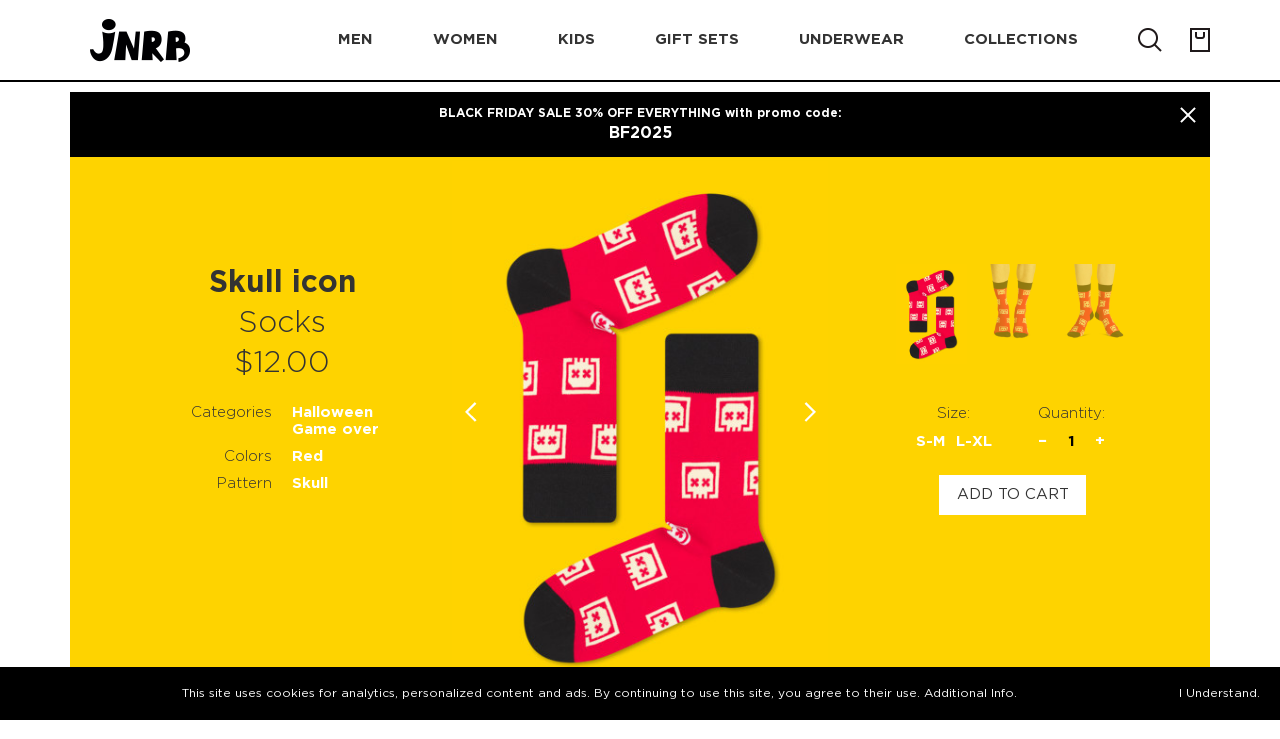

--- FILE ---
content_type: text/html; charset=UTF-8
request_url: https://jnrb.store/socks/jnrb-skull-icon-2387
body_size: 14677
content:
<!DOCTYPE html>
<html lang="en">
<head>
    <meta charset="UTF-8">
    <meta name="MobileOptimized" content="320">
    <meta name="HandheldFriendly" content="True">
    <meta name="viewport" content="width=device-width, initial-scale=1.0, minimum-scale=1.0, maximum-scale=1.0">
    <meta http-equiv="X-UA-Compatible" content="IE=EDGE">
    <meta name="keywords" content="jnrb colored colorful bold colors bright unisex socks crazy funny fun novelty sock for him for her vintage retro video games printed 8bit eight bit nerd geek gamer game boy blast from the past invaders superhero hero skull icon pattern game over"/>
    <meta name="description" content="Funny colorful socks for women, men and kids. All kind of funny, happy socks for family look. In the online JNRB.STORE you can buy socks from the JNRB collection in its full splendor. Striped socks, polka dot socks, floral socks, socks with animals, multi-colored socks, vibrant socks. The inexhaustible assortment of the JNRB color socks brand includes the famous novelty socks - socks with a story. Novelty socks - colorful socks with a story from JNRB brand are socks with owls, socks with seals, socks with cats, socks with kittens, socks with dollars, socks with planes, socks with puzzles, socks with mustaches, socks with hot dogs, socks with pizza, Christmas socks with deer, military socks and many many others."/>
            <meta property="og:image" content="https://static.jnrb.store/upload/products/JN01-1246.png"/>
        <meta property="og:image:url" content="https://static.jnrb.store/upload/products/JN01-1246.png"/>
                            <meta property="og:image" content="https://static.jnrb.store/upload/products/JN01-1246-41.png"/>
        <meta property="og:image:url" content="https://static.jnrb.store/upload/products/JN01-1246-41.png"/>
                            <meta property="og:image" content="https://static.jnrb.store/upload/products/JN01-1246-36.png"/>
        <meta property="og:image:url" content="https://static.jnrb.store/upload/products/JN01-1246-36.png"/>
                        <meta property="og:site_name" content="jnrb.store - women, men and kids funny colorful socks."/>

    <link rel="icon" href="/favicon.ico" type="image/x-icon" sizes="16x16 32x32">

    <link rel="preload" href="https://static.jnrb.store/build/webfonts/GothamPro/GothamPro.woff2" as="font"
          type="font/woff2" crossorigin="anonymous">
    <link rel="preload" href="https://static.jnrb.store/build/webfonts/GothamPro/GothamPro.woff" as="font"
          type="font/woff" crossorigin="anonymous">
    <link rel="preload" href="https://static.jnrb.store/build/webfonts/GothamPro/GothamPro.ttf" as="font"
          type="font/ttf" crossorigin="anonymous">
    <link rel="preload" href="https://static.jnrb.store/build/webfonts/GothamPro/GothamPro.eot" as="font"
          type="application/vnd.ms-fontobject" crossorigin="anonymous">
    <link rel="preload" href="https://static.jnrb.store/build/webfonts/GothamPro/GothamPro-Bold.woff2" as="font"
          type="font/woff2" crossorigin="anonymous">
    <link rel="preload" href="https://static.jnrb.store/build/webfonts/GothamPro/GothamPro-Bold.woff" as="font"
          type="font/woff" crossorigin="anonymous">
    <link rel="preload" href="https://static.jnrb.store/build/webfonts/GothamPro/GothamPro-Bold.ttf" as="font"
          type="font/ttf" crossorigin="anonymous">
    <link rel="preload" href="https://static.jnrb.store/build/webfonts/GothamPro/GothamPro-Bold.eot" as="font"
          type="application/vnd.ms-fontobject" crossorigin="anonymous">
    <link rel="preload" href="https://static.jnrb.store/build/webfonts/GothamPro/GothamPro-Light.woff2" as="font"
          type="font/woff2" crossorigin="anonymous">
    <link rel="preload" href="https://static.jnrb.store/build/webfonts/GothamPro/GothamPro-Light.woff" as="font"
          type="font/woff" crossorigin="anonymous">
    <link rel="preload" href="https://static.jnrb.store/build/webfonts/GothamPro/GothamPro-Light.ttf" as="font"
          type="font/ttf" crossorigin="anonymous">
    <link rel="preload" href="https://static.jnrb.store/build/webfonts/GothamPro/GothamPro-Light.eot" as="font"
          type="application/vnd.ms-fontobject" crossorigin="anonymous">
    <link rel="preload" href="https://static.jnrb.store/build/webfonts/GothamPro/GothamPro-Medium.woff2" as="font"
          type="font/woff2" crossorigin="anonymous">
    <link rel="preload" href="https://static.jnrb.store/build/webfonts/GothamPro/GothamPro-Medium.woff" as="font"
          type="font/woff" crossorigin="anonymous">
    <link rel="preload" href="https://static.jnrb.store/build/webfonts/GothamPro/GothamPro-Medium.ttf" as="font"
          type="font/ttf" crossorigin="anonymous">
    <link rel="preload" href="https://static.jnrb.store/build/webfonts/GothamPro/GothamPro-Medium.eot" as="font"
          type="application/vnd.ms-fontobject" crossorigin="anonymous">


            <link rel="stylesheet" href="https://static.jnrb.store/build/css/vendor.7073de58a2222ea2fa89.css"/>
            <link rel="stylesheet" href="https://static.jnrb.store/build/css/index.7073de58a2222ea2fa89.css"/>
        <style type="text/css">
        .banner__content.banner-content {
            flex-direction: row-reverse;
        }
    </style>

        <script nonce="692854ee957915.65726492">
        window.jnUniqueNonce = '692854ee957915.65726492';
    </script>

    <title>Skull icon | Funny colorful socks | Buy funny colorful socks for women, men & kids | JNRB</title>
</head>
<body>
<!-- COUNTERS -->
<!--noindex-->

<!-- GOOGLE ANALYTICS -->
<script async src="https://www.googletagmanager.com/gtag/js?id=UA-171281997-1"></script>
<script nonce="692854ee957915.65726492">
    window.dataLayer = window.dataLayer || [];
    function gtag(){dataLayer.push(arguments);}
    gtag('js', new Date());
    gtag('config', 'UA-171281997-1');
</script>
<!-- /GOOGLE ANALYTICS -->

<!-- GOOGLE TAGS MANAGER -->
<script nonce="692854ee957915.65726492">(function(w,d,s,l,i){w[l]=w[l]||[];w[l].push({'gtm.start':
            new Date().getTime(),event:'gtm.js'});var f=d.getElementsByTagName(s)[0],
        j=d.createElement(s),dl=l!='dataLayer'?'&l='+l:'';j.async=true;j.src=
        'https://www.googletagmanager.com/gtm.js?id='+i+dl;j.setAttribute('nonce','692854ee957915.65726492');
        f.parentNode.insertBefore(j,f);
    })(window,document,'script','dataLayer','GTM-W8Q8Z2S');</script>
<noscript><iframe nonce="692854ee957915.65726492" src="https://www.googletagmanager.com/ns.html?id=GTM-W8Q8Z2S"
                  height="0" width="0" style="display:none;visibility:hidden"></iframe></noscript>
<!-- /GOOGLE TAGS MANAGER -->

<!-- Facebook Pixel Code -->
<script nonce="692854ee957915.65726492">
    !function(f,b,e,v,n,t,s)
    {if(f.fbq)return;n=f.fbq=function(){n.callMethod?
        n.callMethod.apply(n,arguments):n.queue.push(arguments)};
        if(!f._fbq)f._fbq=n;n.push=n;n.loaded=!0;n.version='2.0';
        n.queue=[];t=b.createElement(e);t.async=!0;t.setAttribute('nonce','692854ee957915.65726492');
        t.src=v;s=b.getElementsByTagName(e)[0];
        s.parentNode.insertBefore(t,s)}(window, document,'script',
        'https://connect.facebook.net/en_US/fbevents.js');
    fbq('init', '682894022290594');
    fbq(
        'track',
        'PageView',
        {},
        {
            eventID: '692854ee957915.65726492'
        }
    );
</script>
<noscript><img height="1" width="1" style="display:none"
               src="https://www.facebook.com/tr?id=682894022290594&ev=PageView&noscript=1"
    /></noscript>
<!-- End Facebook Pixel Code -->

<!-- Snap -->
<script type='text/javascript' nonce="692854ee957915.65726492">
    (function(e,t,n){if(e.snaptr)return;var a=e.snaptr=function()
    {a.handleRequest?a.handleRequest.apply(a,arguments):a.queue.push(arguments)};
        a.queue=[];var s='script';r=t.createElement(s);r.async=!0;
        r.src=n;var u=t.getElementsByTagName(s)[0];
        u.parentNode.insertBefore(r,u);})(window,document,
        'https://sc-static.net/scevent.min.js');
            snaptr('init', '387c8613-9741-4b7e-b0ad-09389a7df22e', {});
    snaptr('track', 'PAGE_VIEW');
</script>
<!-- End Snap  -->

<!-- Pinterest Tag -->
<script type='text/javascript' nonce="692854ee957915.65726492">
    !function(e){if(!window.pintrk){window.pintrk = function () {
        window.pintrk.queue.push(Array.prototype.slice.call(arguments))};var
        n=window.pintrk;n.queue=[],n.version="3.0";var
        t=document.createElement("script");t.async=!0,t.src=e;var
        r=document.getElementsByTagName("script")[0];
        r.parentNode.insertBefore(t,r)}}("https://s.pinimg.com/ct/core.js");
    pintrk('load', '2614383603236');
    pintrk('page');
</script>
<noscript>
    <img height="1" width="1" style="display:none;" alt=""
         src="https://ct.pinterest.com/v3/?event=init&tid=2614383603236&pd[em]=<hashed_email_address>&noscript=1" />
</noscript>
<!-- end Pinterest Tag -->

<!-- OWN -->
<img src="/stat/id?rand=1764250862.668" style="position:absolute; left:-9999px;" alt="" >
<!-- /OWN -->

<!--/noindex-->
<!-- /COUNTERS --><div class="site-container">
    <header class="header fixed-top">
    <nav class="navbar navbar-expand-lg navbar-main h-100 p-0 bg-secondary">
        <div class="container">
            <div class="navbar__inner jsHeaderNavContainer">
                <button class="nav-burger navbar-toggler" type="button" data-toggle="collapse" data-target="#navbarSupportedContent"
                        aria-controls="navbarSupportedContent" aria-expanded="false" aria-label="Toggle navigation">
                    <span></span>
                </button>
                <a class="navbar-brand logo" href="/">
                    <img src="https://static.jnrb.store/img/logo_white_bg_100.png" alt="Logo">
                </a>
                <div class="header-search" id="header-search">
                    <div class="header-search__inner">
                        <button type="button" class="header-search__search-btn nav-icon" form="jsSearchForm">
                            <img src="https://static.jnrb.store/img/search.png" alt="Search">
                        </button>
                        <div class="input-block header-search__input">
                            <div class="input">
                                <input type="text" placeholder="Find product" class name="term" form="jsSearchForm">
                                <div class="input-toning"></div>
                            </div>
                        </div>
                        <div class="header-search__close nav-icon">
                            <span class="btn-cross" id="btnCloseHeaderSearch"></span>
                        </div>
                    </div>
                    <form action="/search" method="GET" id="jsSearchForm"></form>
                </div>
                <div class="menu collapse navbar-collapse" id="navbarSupportedContent">
                    <ul class="navbar-nav">

                        <li class="nav-item dropdown">
                        <span class="nav-link dropdown-toggle text-underline" id="navbarDropdownMen" role="button"
                              data-toggle="dropdown" aria-haspopup="true" aria-expanded="false">Men</span>
                            <div class="dropdown-menu" aria-labelledby="navbarDropdownMen">
                                <span class="dropdown-item">
                                    <a href="/men_new" class="text-underline text-underline_thin">
                                        New arrivals                                    </a>
                                </span>

                                <span class="dropdown-item">
                                    <a href="/men_crew-socks" class="text-underline text-underline_thin">
                                        Crew socks                                    </a>
                                </span>

                                <span class="dropdown-item">
                                    <a href="/men_ankle-socks" class="text-underline text-underline_thin">
                                        Ankle socks                                    </a>
                                </span>

                                <span class="dropdown-item">
                                    <a href="/men_all" class="text-underline text-underline_thin">
                                        All                                    </a>
                                </span>
                            </div>
                        </li>
                        <li class="nav-item dropdown">
                        <span class="nav-link dropdown-toggle text-underline" id="navbarDropdownWomen" role="button"
                              data-toggle="dropdown" aria-haspopup="true" aria-expanded="false">Women</span>
                            <div class="dropdown-menu" aria-labelledby="navbarDropdown">
                                <span class="dropdown-item">
                                    <a href="/women_new" class="text-underline text-underline_thin">
                                        New arrivals                                    </a>
                                </span>

                                <span class="dropdown-item">
                                    <a href="/women_crew-socks" class="text-underline text-underline_thin">
                                        Crew socks                                    </a>
                                </span>

                                <span class="dropdown-item">
                                    <a href="/women_ankle-socks" class="text-underline text-underline_thin">
                                        Ankle socks                                    </a>
                                </span>

                                <span class="dropdown-item">
                                    <a href="/women_knee-high-and-over-the-knee-socks" class="text-underline text-underline_thin">
                                        Knee-High and Over-the-Knee                                    </a>
                                </span>

                                <span class="dropdown-item">
                                    <a href="/women_all" class="text-underline text-underline_thin">
                                        All                                    </a>
                                </span>
                            </div>
                        </li>
                        <li class="nav-item dropdown">
                        <span class="nav-link dropdown-toggle text-underline" id="navbarDropdownKids" role="button"
                              data-toggle="dropdown" aria-haspopup="true" aria-expanded="false">Kids</span>
                            <div class="dropdown-menu" aria-labelledby="navbarDropdownKids">
                                <span class="dropdown-item">
                                    <a href="/kids_new" class="text-underline text-underline_thin">
                                        New arrivals                                    </a>
                                </span>

                                <span class="dropdown-item">
                                    <a href="/kids_socks" class="text-underline text-underline_thin">
                                        Socks                                    </a>
                                </span>

                                <span class="dropdown-item">
                                    <a href="/kids_all" class="text-underline text-underline_thin">
                                        All                                    </a>
                                </span>
                            </div>
                        </li>
                        <li class="nav-item">
                            <span class="nav-link text-underline">
                                <a href="/gift-sets">
                                    Gift&nbsp;sets                                </a>
                            </span>
                        </li>
                        <li class="nav-item">
                            <span class="nav-link text-underline">
                                <a href="/underware">
                                    Underwear                                </a>
                            </span>
                        </li>
                        <li class="nav-item dropdown">
                        <span class="nav-link dropdown-toggle text-underline" id="navbarDropdownCollections"
                              role="button"
                              data-toggle="dropdown" aria-haspopup="true" aria-expanded="false">Collections</span>
                            <div class="dropdown-menu" aria-labelledby="navbarDropdownCollections">
                                                                    <span class="dropdown-item">
                                    <a href="/collection/thanksgiving" class="text-underline text-underline_thin">
                                        Thanksgiving                                    </a>
                                </span>
                                                                    <span class="dropdown-item">
                                    <a href="/collection/christmas-and-new-year" class="text-underline text-underline_thin">
                                        Christmas & New Year                                    </a>
                                </span>
                                                                    <span class="dropdown-item">
                                    <a href="/collection/food-n-drinks" class="text-underline text-underline_thin">
                                        Food-n-Drinks                                    </a>
                                </span>
                                                                    <span class="dropdown-item">
                                    <a href="/collection/animals" class="text-underline text-underline_thin">
                                        Animals                                    </a>
                                </span>
                                                                    <span class="dropdown-item">
                                    <a href="/collection/dogs-and-cats" class="text-underline text-underline_thin">
                                        Dogs and Cats                                    </a>
                                </span>
                                                                    <span class="dropdown-item">
                                    <a href="/collection/painting" class="text-underline text-underline_thin">
                                        Painting                                    </a>
                                </span>
                                                                    <span class="dropdown-item">
                                    <a href="/collection/music" class="text-underline text-underline_thin">
                                        Music                                    </a>
                                </span>
                                                                    <span class="dropdown-item">
                                    <a href="/collection/sports" class="text-underline text-underline_thin">
                                        Sports                                    </a>
                                </span>
                                                                    <span class="dropdown-item">
                                    <a href="/collection/strict-style" class="text-underline text-underline_thin">
                                        Strict style                                    </a>
                                </span>
                                                                    <span class="dropdown-item">
                                    <a href="/collection/gameover" class="text-underline text-underline_thin">
                                        Game over                                    </a>
                                </span>
                                                                <span class="dropdown-item">
                                    <a href="/collections" class="text-underline text-underline_thin">
                                        All                                    </a>
                                </span>
                            </div>
                        </li>
                    </ul>
                </div>

                <div class="nav-right">
                    <button class="nav-right__item nav-icon" id="btnOpenHeaderSearch">
                        <img src="https://static.jnrb.store/img/search.png" alt="Search">
                    </button>

                                        <a href="/cart/view" class="nav-cart nav-right__item nav-icon jsCart
                        cart-empty">
                        <img class="empty" src="https://static.jnrb.store/img/cart-empty.png" alt="Cart">
                        <img class="notempty" src="https://static.jnrb.store/img/cart-notempty.png" alt="Cart">
                        <p class="notempty nav-cart__val jsCartVal"></p>
                    </a>
                </div>
            </div>
        </div>
    </nav>
    <div class="header-border"></div>

    <div class="service-line">
        <div class="container">
            <div class="row">
                <div class="col-5">
                    <div class="service-line__inner" id="jsNotificationContainer">
                        <div class="service-text w-100 " id="jsNotificationText">
                                                        <div>
                                <span class="btn-cross catalog-item__cross" onclick="this.parentNode.remove();"></span>
                                <div style="color:#fff;background-color:#000;">
                                        <div style="padding: .75rem 2rem;">
                                            BLACK FRIDAY SALE <strong>30% OFF EVERYTHING</strong> with promo code: <br />
                                            <strong style="font-size: 1rem;">BF2025</strong>
                                        </div>
                                </div>
                            </div>
                                                                                </div>
                    </div>
                </div>
            </div>
        </div>
    </div>


</header>    <style>
    .swiper-slide-thumb {
        border: 1px solid red;
    }
</style>
<main class="product-page">
    <div class="page-wrapper">
        <section class="s-product above-page-title">
            <div class="container">
                <div class="product">
                    <div class="row">
                        <div class="col-5">
                            <div class="product-content bg-yellow jsCatalogItem"
                                 id="js-jn-product-cont-2387"
                                 data-color-class="yellow"
                                 data-product-title="Skull icon"
                                 data-product-brand="JNRB"
                                 data-product-price="12.00"
                                 data-product-ga-category="Apparel/Clothing/Socks"
                            >
                                <div class="product-content__settings product-settings">
                                    <div class="product-settings__title product-settings-title">
                                        <div class="product-settings-title__name title title-1 title-1_sub show-desktop">
                                            <span>Skull icon</span>
                                            Socks                                        </div>
                                        <span class="product-settings-title__price title title-1 title-1_sub show-desktop">
                                            $12.00                                        </span>
                                        <div class="product-settings-title__props product-props">
                                                                                            <div class="product-props__row">
                                                    <span class="item-category">Categories</span>
                                                    <span class="item-title">
                                                                                                                    <a href="/collection/halloween" target="_blank">
                                                                Halloween                                                            </a><br/>
                                                                                                                    <a href="/collection/gameover" target="_blank">
                                                                Game over                                                            </a><br/>
                                                                                                            </span>
                                                </div>
                                            
                                                                                            <div class="product-props__row">
                                                    <span class="item-category">Colors</span>
                                                    <span class="item-title">
                                                        Red<br/>                                                                                                                                                                        </span>
                                                </div>
                                            
                                                                                            <div class="product-props__row">
                                                    <span class="item-category">Pattern</span>
                                                    <span class="item-title">
                                                                                                                    Skull<br/>
                                                                                                            </span>
                                                </div>
                                                                                    </div>
                                    </div>

                                    <div class="product-settings__slider product-slider">
                                        <div class="swiper-container gallery-top jsProductSliderWithThumbs">
                                            <div class="swiper-wrapper">
                                                                                                                                                                                                                                                                                                                            <div class="swiper-slide" style="background-image:url('https://static.jnrb.store/upload/products/400x559/JN01-1246.png?color=yellow')"></div>
                                                                                                                                                                    <div class="swiper-slide" style="background-image:url('https://static.jnrb.store/upload/products/400x559/JN01-1246-41.png?color=yellow')"></div>
                                                                                                                                                                    <div class="swiper-slide" style="background-image:url('https://static.jnrb.store/upload/products/400x559/JN01-1246-36.png?color=yellow')"></div>
                                                                                                                                                </div>
                                            <!-- Add Arrows -->
                                            <div class="swiper-button-next swiper-button-white"></div>
                                            <div class="swiper-button-prev swiper-button-white"></div>
                                        </div>
                                    </div>

                                    <div class="product-settings__buy product-buy product-slider">
                                        <div class="product-settings__title product-settings-title show-mobile">
                                            <div class="product-settings-title__name title title-1 title-1_sub">
                                                <span>Skull icon</span>
                                                Socks                                            </div>
                                            <span class="product-settings-title__price title title-1 title-1_sub">
                                                $12.00                                            </span>
                                        </div>
                                                                                <div class="swiper-container gallery-thumbs jsProductSliderThumbs">
                                            <div class="swiper-wrapper">
                                                                                                                                                                                        <div class="swiper-slide bg-yellow"
                                                     style="background-image:url(https://static.jnrb.store/upload/products/216x304/JN01-1246.png?color=yellow)"></div>
                                                                                                                                                                                            <div class="swiper-slide bg-yellow"
                                                     style="background-image:url(https://static.jnrb.store/upload/products/216x304/JN01-1246-41.png?color=yellow)"></div>
                                                                                                                                                                                            <div class="swiper-slide bg-yellow"
                                                     style="background-image:url(https://static.jnrb.store/upload/products/216x304/JN01-1246-36.png?color=yellow)"></div>
                                                                                                                                        </div>
                                        </div>
                                        
                                                                                    <div class="product-choice">
                                                <div class="product-choice__size product-choice__row">
                                                    <div class="product-choice__name">Size:</div>
                                                    <div class="product-choice__value product-choice__row jsProductSizeStorage" data-size="">
                                                                                                                    <div class="product__size jsProductSize"
                                                                 data-size="2250"
                                                                 data-size-title="S-M"
                                                                 data-position-article="JN01-1246-36"
                                                            >
                                                                <span>S-M</span>
                                                            </div>
                                                                                                                    <div class="product__size jsProductSize"
                                                                 data-size="2251"
                                                                 data-size-title="L-XL"
                                                                 data-position-article="JN01-1246-41"
                                                            >
                                                                <span>L-XL</span>
                                                            </div>
                                                                                                            </div>
                                                </div>

                                                <div class="product-choice__quantity product-choice__row">
                                                    <div class="product-choice__name">Quantity:</div>
                                                    <div class="product-choice__value product-choice__row jsProductCountRow">
                                                        <div class="product__action jsProductAction jsProductActionDecrement">
                                                            <span>&#8722;</span>
                                                        </div>
                                                        <span class="product__count jsProductCount">1</span>
                                                        <div class="product__action jsProductAction jsProductActionIncrement">
                                                            <span>&#43;</span>
                                                        </div>
                                                    </div>
                                                </div>

                                                <div class="product-btns">
                                                    <a href="#"
                                                       data-id-product="2387"
                                                       data-id-src="description"
                                                       data-target-popup="popup-add-to-cart"
                                                       class="product-choice__btn fs-btn jsProductAddToCart">
                                                        <span class="fs-btn__text">Add to cart</span>
                                                    </a>
                                                </div>
                                            </div>

                                            <div class="catalog-item__popup-add-to-cart-desc" hidden>
                                                <div class="header">
                                                    Please select a size
                                                </div>
                                                <div class="product-choice">
                                                    <div class="product-choice__size product-choice__row">
                                                        <div class="product-choice__name">Size:</div>
                                                        <div class="product-choice__value product-choice__row jsProductSizeStorage">
                                                                                                                                                                                                <div class="product__size jsProductSize"
                                                                         data-size="2250"
                                                                         data-size-title="S-M"
                                                                         data-position-article="JN01-1246-36"
                                                                    >
                                                                        <span>S-M</span>
                                                                    </div>
                                                                                                                                                                                                                                                                <div class="product__size jsProductSize"
                                                                         data-size="2251"
                                                                         data-size-title="L-XL"
                                                                         data-position-article="JN01-1246-41"
                                                                    >
                                                                        <span>L-XL</span>
                                                                    </div>
                                                                                                                                                                                    </div>
                                                    </div>
                                                    <div class="product-choice__quantity product-choice__row">
                                                        <div class="product-choice__name">Quantity:</div>
                                                        <div class="product-choice__value product-choice__row jsProductCountRow">
                                                            <div class="product__action jsProductAction jsProductActionDecrement">
                                                                <span>&#8722;</span>
                                                            </div>
                                                            <span class="product__count jsProductCount">1</span>
                                                            <div class="product__action jsProductAction jsProductActionIncrement">
                                                                <span>&#43;</span>
                                                            </div>
                                                        </div>
                                                    </div>
                                                    <div class="product-btns">
                                                        <a href="#"
                                                           data-id-product="2387"
                                                           data-id-src="description_popup"
                                                           class="product-choice__btn fs-btn fs-btn_type_primary jsProductAddToCart disabled">
                                                            <span class="fs-btn__text">Add to cart</span>
                                                        </a>
                                                    </div>
                                                </div>
                                            </div>
                                                                            </div>
                                </div>

                                <div class="product-content__about product-about">
                                    <div class="product-about__open">
                                        <div class="product-about-block">
                                            <h2 class="product-about-block__title jsProductAccord">
                                                Description</h2>
                                            <div class="product-about-block__info-wrapper">
                                                <div class="text-addition product-about-block__info">
                                                    <p>Skull icon socks, unisex. 80% cotton, 17% nylon, 3% spandex. The best way to protect yourself from dangerous connections is to buy socks with a skull. Any villain will understand that it’s better to stay away from you. But seriously, these colored socks will just save you from fatigue and boredom. Of course, if you are a fan of outrage you must have these socks with the skull. The print is more than eloquent, and the incredible red color of the socks simply can not fail to attract the attention of others. "Skull icon" socks will be admired by all who have a sense of humor and taste. And why does buying socks with a skull mean getting rid of fatigue? It's all about the material from which the "Dangerous Ties" are made of — combed cotton of the highest class. When the legs are comfortable, the mood increases. Socks made of natural materials are a guarantee of health, happiness, fun and good fame! This is very easy to see if you buy socks with a skull. Check it out, and you will be surprised at your simply incredible, stunning success. Well, "when you are happy yourself — share your happiness with others"! Of course, these colored socks will be a great gift for everyone who loves funny jokes and beautiful comfortable clothes.</p>                                                </div>
                                            </div>
                                        </div>
                                    </div>
                                    <div class="product-about__close">
                                        <div class="product-about__wrapper open">
                                            <div class="product-about-block product-details">
                                                <h2 class="product-about-block__title jsProductAccord">
                                                    Product Details</h2>
                                                <div class="product-about-block__info-wrapper">
                                                    <div class="text-addition product-about-block__info">
                                                        <p>80% cotton, 17% nylon, 3% spandex</p>
                                                                                                                <p><img src="https://static.jnrb.store/img/wash40_new.png" alt="Washing instructions"></p>
                                                                                                                <p>JNRB ©</p>
                                                    </div>
                                                </div>
                                            </div>
                                            <div class="product-about-block product-guide open">
                                                <h2 class="product-about-block__title jsProductAccord">
                                                    Size Guide</h2>
                                                                                                    <div class="product-about-block__info-wrapper">
                                                    <div class="text-addition product-about-block__info">
                                                        <div class="product-guide__row">
                                                            <div class="product-guide__item">Sock Size</div>
                                                            <div class="product-guide__item product-guide__size">
                                                                S-M                                                            </div>
                                                            <div class="product-guide__item product-guide__size">
                                                                L-XL                                                            </div>
                                                        </div>

                                                        <div class="product-guide__row">
                                                            <div class="product-guide__item">US M Shoe Size</div>
                                                            <div class="product-guide__item product-guide__size">
                                                                4<sup>1/2</sup>-7<sup>1/2</sup></div>
                                                            <div class="product-guide__item product-guide__size">
                                                                8-12
                                                            </div>
                                                        </div>

                                                        <div class="product-guide__row">
                                                            <div class="product-guide__item">US W Shoe Size</div>
                                                            <div class="product-guide__item product-guide__size">
                                                                5<sup>1/2</sup>-9<sup>1/2</sup></div>
                                                            <div class="product-guide__item product-guide__size">
                                                                10-12<sup>1/2</sup></div>
                                                        </div>

                                                        <div class="product-guide__row">
                                                            <div class="product-guide__item">EUR Shoe Size</div>
                                                            <div class="product-guide__item product-guide__size">
                                                                36-40
                                                            </div>
                                                            <div class="product-guide__item product-guide__size">
                                                                41-46
                                                            </div>
                                                        </div>
                                                    </div>
                                                </div>
                                                                                            </div>
                                            <div class="product-about-block product-police">
                                                <h2 class="product-about-block__title jsProductAccord">
                                                    DELIVERY & RETURNS POLICY</h2>
                                                <div class="product-about-block__info-wrapper">
                                                    <div class="text-addition product-about-block__info">
                                                        <span class="bold">Delivery:</span>
                                                        <p>
                                                            Our headquarter is located in the city of Cape Coral, Florida.
                                                            We provide shipping all across the United States with USPS service.
                                                            Actual shipping price and dates will be displayed during
                                                            checkout process.
                                                        </p>
                                                        <p>
                                                            We offer <strong>free shipping</strong> on all orders of $50 or more.
                                                        </p>
                                                        <span class="bold">Returns:</span>
                                                        <p>
                                                            Purchases made on JNRB.STORE may be returned for a refund within thirty (30)
                                                            days of purchase date, but only under the following
                                                            <a href="/returns" target="_blank" title="Return policy" style="text-decoration: underline;">conditions</a>
                                                        </p>
                                                    </div>
                                                </div>
                                            </div>
                                        </div>
                                    </div>
                                </div>
                            </div>
                        </div>
                    </div>
                </div>
            </div>
        </section>

                <section class="s-catalog">
            <div class="container">
                <h2 class="page-title title title-1 title-1_offset with-addit">Related Products</h2>
                <div class="catalog catalog-sales">
                    <div class="row">
                                                    <div class="col-1">
                                <div class="catalog__item catalog-item bg-yellow jsCatalogItem"
     id="js-jn-product-cont-1164"
     data-color-class="yellow"
     data-product-title="Moon and Werewolf"
     data-product-brand="JNRB"
     data-product-price="12.00"
     data-product-ga-category="Apparel/Clothing/Socks"
>
        <div class="catalog-item__image" style="background-image: url('https://static.jnrb.store/upload/products/216x304/JN01-477.png?color=yellow&label=1')"></div>
    <div class="catalog-item__info catalog-item-info">
        <div class="catalog-item-info__bg bg-yellow"></div>
        <div class="catalog-item-info__wrapper">
            <div class="catalog-item-info__title product-title">
                <div class="product-title__name">
                    <span>Moon and Werewolf</span>
                    Socks                </div>
                <span class="product-title__price">
                    $12.00                </span>
            </div>
            <div class="catalog-item-info__choice product-choice">
                <div class="product-choice__name pb-small">Size (<a href="/size-guide" class="catalog-item-info__help" target="_blank">size guide</a>):</div>
                <div class="catalog-item-info__size product-choice__size product-choice__row">
                    <div class="product-choice__value product-choice__row jsProductSizeStorage"
                         data-size="">
                                                                                <div class="product__size jsProductSize active"
                                 data-size="1462"
                                 data-size-title="S-M"
                                 data-position-article="JN01-477-36"
                            >
                                <span>S-M</span>
                            </div>
                        

                    </div>
                </div>
                <div class="product-choice__name">Quantity:</div>
                <div class="catalog-item-info__quantity product-choice__quantity product-choice__row">
                    <div class="product-choice__value product-choice__row">
                        <div class="product__action jsProductAction jsProductActionDecrement">
                            <span>&#8722;</span>
                        </div>
                        <span class="product__count jsProductCount">1</span>
                        <div class="product__action jsProductAction jsProductActionIncrement">
                            <span>&#43;</span>
                        </div>
                    </div>
                </div>
                <a href="#"
                   data-id-product="1164"
                   data-id-src="card"
                   data-target-popup="popup-add-to-cart"
                   class="product-choice__btn fs-btn jsProductAddToCart">
                    <span class="fs-btn__text">Add to cart</span>
                </a>
            </div>
            <div class="catalog-item-info__btns product-btns">
                <a href="/socks/jnrb-moon-and-werewolf-1164"
                   class="product-btns__learn product-btns__btn"
                   itemprop="url">
                    learn more
                </a>
                <span class="product-btns__see product-btns__btn jsOpenPopup"
                      data-target-popup="popup-lightbox-product">
                    see more
                </span>
            </div>
        </div>
    </div>
    <div class="catalog-item__popup-desc" hidden>
        <div class="product-title" data-color="yellow">
            <div class="product-title__name">
                <span>Moon and Werewolf</span>
                Socks            </div>
            <span class="product-title__price">
                $12.00            </span>
        </div>
        <div class="product-choice">
            <div class="product-choice__size product-choice__row">
                <div class="product-choice__name">Size:</div>
                <div class="product-choice__value product-choice__row jsProductSizeStorage"
                     data-size="">
                                                                    <div class="product__size jsProductSize"
                             data-size="1462"
                             data-size-title="S-M"
                             data-position-article="JN01-477-36"
                        >
                            <span>S-M</span>
                        </div>
                                                            </div>
            </div>
            <div class="product-choice__quantity product-choice__row">
                <div class="product-choice__name">Quantity:</div>
                <div class="product-choice__value product-choice__row jsProductCountRow">
                    <div class="product__action jsProductAction jsProductActionDecrement">
                        <span>&#8722;</span>
                    </div>
                    <span class="product__count jsProductCount">1</span>
                    <div class="product__action jsProductAction jsProductActionIncrement">
                        <span>&#43;</span>
                    </div>
                </div>
            </div>
            <div class="product-choice__help">
                Please, see <a href="/size-guide" class="catalog-item-info__help" target="_blank">size guide</a>
            </div>
            <div class="product-btns">
                <a href="/socks/jnrb-moon-and-werewolf-1164"
                   class="product-btns__learn product-btns__btn">
                    learn more
                </a>
                <a href="#"
                   data-id-product="1164"
                   data-id-src="lightbox"
                   class="product-choice__btn fs-btn jsProductAddToCart disabled">
                    <span class="fs-btn__text">Add to cart</span>
                </a>
            </div>
        </div>
    </div>
    <div class="catalog-item__popup-add-to-cart-desc" hidden>
        <div class="product-choice">
            <div class="text-center title-1 mt-1 mb-1">
                Please select a size
            </div>
            <div class="product-choice__size product-choice__row">
                <div class="product-choice__name">Size:</div>
                <div class="product-choice__value product-choice__row jsProductSizeStorage"
                     data-size="">
                                                                        <div class="product__size jsProductSize"
                                 data-size="1462"
                                 data-size-title="S-M"
                                 data-position-article="JN01-477-36"
                            >
                                <span>S-M</span>
                            </div>
                                                            </div>
            </div>
            <div class="product-choice__quantity product-choice__row">
                <div class="product-choice__name">Quantity:</div>
                <div class="product-choice__value product-choice__row jsProductCountRow">
                    <div class="product__action jsProductAction jsProductActionDecrement">
                        <span>&#8722;</span>
                    </div>
                    <span class="product__count jsProductCount">1</span>
                    <div class="product__action jsProductAction jsProductActionIncrement">
                        <span>&#43;</span>
                    </div>
                </div>
            </div>
            <div class="product-choice__help">
                Please, see <a href="/size-guide" class="catalog-item-info__help" target="_blank">size guide</a>
            </div>
            <div class="product-btns">
                <a href="#"
                   data-id-product="1164"
                   data-id-src="card_popup"
                   class="product-choice__btn fs-btn fs-btn_type_primary jsProductAddToCart disabled">
                    <span class="fs-btn__text">Add to cart</span>
                </a>
            </div>
        </div>
    </div>
    <div class="catalog-item__popup-slides" hidden>
                    <link rel="prefetch" as="image" href="https://static.jnrb.store/upload/products/400x559/JN01-477.png?color=yellow" />
            <div class="swiper-slide" style="background-image:url('https://static.jnrb.store/upload/products/400x559/JN01-477.png?color=yellow')"></div>
                    <link rel="prefetch" as="image" href="https://static.jnrb.store/upload/products/400x559/JN01-477-41.png?color=yellow" />
            <div class="swiper-slide" style="background-image:url('https://static.jnrb.store/upload/products/400x559/JN01-477-41.png?color=yellow')"></div>
                    <link rel="prefetch" as="image" href="https://static.jnrb.store/upload/products/400x559/JN01-477-36.png?color=yellow" />
            <div class="swiper-slide" style="background-image:url('https://static.jnrb.store/upload/products/400x559/JN01-477-36.png?color=yellow')"></div>
            </div>
</div>
                            </div>
                                                    <div class="col-1">
                                <div class="catalog__item catalog-item bg-red jsCatalogItem"
     id="js-jn-product-cont-1168"
     data-color-class="red"
     data-product-title="Look Into The Eyes"
     data-product-brand="JNRB"
     data-product-price="12.00"
     data-product-ga-category="Apparel/Clothing/Socks"
>
        <div class="catalog-item__image" style="background-image: url('https://static.jnrb.store/upload/products/216x304/JN01-474.png?color=red&label=1')"></div>
    <div class="catalog-item__info catalog-item-info">
        <div class="catalog-item-info__bg bg-red"></div>
        <div class="catalog-item-info__wrapper">
            <div class="catalog-item-info__title product-title">
                <div class="product-title__name">
                    <span>Look Into The Eyes</span>
                    Socks                </div>
                <span class="product-title__price">
                    $12.00                </span>
            </div>
            <div class="catalog-item-info__choice product-choice">
                <div class="product-choice__name pb-small">Size (<a href="/size-guide" class="catalog-item-info__help" target="_blank">size guide</a>):</div>
                <div class="catalog-item-info__size product-choice__size product-choice__row">
                    <div class="product-choice__value product-choice__row jsProductSizeStorage"
                         data-size="">
                                                                                                                        <div class="product__size jsProductSize"
                                         data-size="946"
                                         data-size-title="S-M"
                                         data-position-article="JN01-474-36"
                                    >
                                        <span>S-M</span>
                                    </div>
                                                                                                                                <div class="product__size jsProductSize"
                                         data-size="947"
                                         data-size-title="L-XL"
                                         data-position-article="JN01-474-41"
                                    >
                                        <span>L-XL</span>
                                    </div>
                                                                                    

                    </div>
                </div>
                <div class="product-choice__name">Quantity:</div>
                <div class="catalog-item-info__quantity product-choice__quantity product-choice__row">
                    <div class="product-choice__value product-choice__row">
                        <div class="product__action jsProductAction jsProductActionDecrement">
                            <span>&#8722;</span>
                        </div>
                        <span class="product__count jsProductCount">1</span>
                        <div class="product__action jsProductAction jsProductActionIncrement">
                            <span>&#43;</span>
                        </div>
                    </div>
                </div>
                <a href="#"
                   data-id-product="1168"
                   data-id-src="card"
                   data-target-popup="popup-add-to-cart"
                   class="product-choice__btn fs-btn jsProductAddToCart">
                    <span class="fs-btn__text">Add to cart</span>
                </a>
            </div>
            <div class="catalog-item-info__btns product-btns">
                <a href="/socks/jnrb-look-into-the-eyes-1168"
                   class="product-btns__learn product-btns__btn"
                   itemprop="url">
                    learn more
                </a>
                <span class="product-btns__see product-btns__btn jsOpenPopup"
                      data-target-popup="popup-lightbox-product">
                    see more
                </span>
            </div>
        </div>
    </div>
    <div class="catalog-item__popup-desc" hidden>
        <div class="product-title" data-color="red">
            <div class="product-title__name">
                <span>Look Into The Eyes</span>
                Socks            </div>
            <span class="product-title__price">
                $12.00            </span>
        </div>
        <div class="product-choice">
            <div class="product-choice__size product-choice__row">
                <div class="product-choice__name">Size:</div>
                <div class="product-choice__value product-choice__row jsProductSizeStorage"
                     data-size="">
                                                                    <div class="product__size jsProductSize"
                             data-size="946"
                             data-size-title="S-M"
                             data-position-article="JN01-474-36"
                        >
                            <span>S-M</span>
                        </div>
                                                                                            <div class="product__size jsProductSize"
                             data-size="947"
                             data-size-title="L-XL"
                             data-position-article="JN01-474-41"
                        >
                            <span>L-XL</span>
                        </div>
                                                            </div>
            </div>
            <div class="product-choice__quantity product-choice__row">
                <div class="product-choice__name">Quantity:</div>
                <div class="product-choice__value product-choice__row jsProductCountRow">
                    <div class="product__action jsProductAction jsProductActionDecrement">
                        <span>&#8722;</span>
                    </div>
                    <span class="product__count jsProductCount">1</span>
                    <div class="product__action jsProductAction jsProductActionIncrement">
                        <span>&#43;</span>
                    </div>
                </div>
            </div>
            <div class="product-choice__help">
                Please, see <a href="/size-guide" class="catalog-item-info__help" target="_blank">size guide</a>
            </div>
            <div class="product-btns">
                <a href="/socks/jnrb-look-into-the-eyes-1168"
                   class="product-btns__learn product-btns__btn">
                    learn more
                </a>
                <a href="#"
                   data-id-product="1168"
                   data-id-src="lightbox"
                   class="product-choice__btn fs-btn jsProductAddToCart disabled">
                    <span class="fs-btn__text">Add to cart</span>
                </a>
            </div>
        </div>
    </div>
    <div class="catalog-item__popup-add-to-cart-desc" hidden>
        <div class="product-choice">
            <div class="text-center title-1 mt-1 mb-1">
                Please select a size
            </div>
            <div class="product-choice__size product-choice__row">
                <div class="product-choice__name">Size:</div>
                <div class="product-choice__value product-choice__row jsProductSizeStorage"
                     data-size="">
                                                                        <div class="product__size jsProductSize"
                                 data-size="946"
                                 data-size-title="S-M"
                                 data-position-article="JN01-474-36"
                            >
                                <span>S-M</span>
                            </div>
                                                                                                <div class="product__size jsProductSize"
                                 data-size="947"
                                 data-size-title="L-XL"
                                 data-position-article="JN01-474-41"
                            >
                                <span>L-XL</span>
                            </div>
                                                            </div>
            </div>
            <div class="product-choice__quantity product-choice__row">
                <div class="product-choice__name">Quantity:</div>
                <div class="product-choice__value product-choice__row jsProductCountRow">
                    <div class="product__action jsProductAction jsProductActionDecrement">
                        <span>&#8722;</span>
                    </div>
                    <span class="product__count jsProductCount">1</span>
                    <div class="product__action jsProductAction jsProductActionIncrement">
                        <span>&#43;</span>
                    </div>
                </div>
            </div>
            <div class="product-choice__help">
                Please, see <a href="/size-guide" class="catalog-item-info__help" target="_blank">size guide</a>
            </div>
            <div class="product-btns">
                <a href="#"
                   data-id-product="1168"
                   data-id-src="card_popup"
                   class="product-choice__btn fs-btn fs-btn_type_primary jsProductAddToCart disabled">
                    <span class="fs-btn__text">Add to cart</span>
                </a>
            </div>
        </div>
    </div>
    <div class="catalog-item__popup-slides" hidden>
                    <link rel="prefetch" as="image" href="https://static.jnrb.store/upload/products/400x559/JN01-474.png?color=red" />
            <div class="swiper-slide" style="background-image:url('https://static.jnrb.store/upload/products/400x559/JN01-474.png?color=red')"></div>
                    <link rel="prefetch" as="image" href="https://static.jnrb.store/upload/products/400x559/JN01-474-41.png?color=red" />
            <div class="swiper-slide" style="background-image:url('https://static.jnrb.store/upload/products/400x559/JN01-474-41.png?color=red')"></div>
                    <link rel="prefetch" as="image" href="https://static.jnrb.store/upload/products/400x559/JN01-474-36.png?color=red" />
            <div class="swiper-slide" style="background-image:url('https://static.jnrb.store/upload/products/400x559/JN01-474-36.png?color=red')"></div>
            </div>
</div>
                            </div>
                                                    <div class="col-1">
                                <div class="catalog__item catalog-item bg-pink jsCatalogItem"
     id="js-jn-product-cont-2230"
     data-color-class="pink"
     data-product-title="Crystal skull"
     data-product-brand="JNRB"
     data-product-price="12.00"
     data-product-ga-category="Apparel/Clothing/Socks"
>
        <div class="catalog-item__image" style="background-image: url('https://static.jnrb.store/upload/products/216x304/JN01-1159.png?color=pink&label=1')"></div>
    <div class="catalog-item__info catalog-item-info">
        <div class="catalog-item-info__bg bg-pink"></div>
        <div class="catalog-item-info__wrapper">
            <div class="catalog-item-info__title product-title">
                <div class="product-title__name">
                    <span>Crystal skull</span>
                    Socks                </div>
                <span class="product-title__price">
                    $12.00                </span>
            </div>
            <div class="catalog-item-info__choice product-choice">
                <div class="product-choice__name pb-small">Size (<a href="/size-guide" class="catalog-item-info__help" target="_blank">size guide</a>):</div>
                <div class="catalog-item-info__size product-choice__size product-choice__row">
                    <div class="product-choice__value product-choice__row jsProductSizeStorage"
                         data-size="">
                                                                                                                        <div class="product__size jsProductSize"
                                         data-size="1999"
                                         data-size-title="S-M"
                                         data-position-article="JN01-1159-36"
                                    >
                                        <span>S-M</span>
                                    </div>
                                                                                                                                <div class="product__size jsProductSize"
                                         data-size="2000"
                                         data-size-title="L-XL"
                                         data-position-article="JN01-1159-41"
                                    >
                                        <span>L-XL</span>
                                    </div>
                                                                                    

                    </div>
                </div>
                <div class="product-choice__name">Quantity:</div>
                <div class="catalog-item-info__quantity product-choice__quantity product-choice__row">
                    <div class="product-choice__value product-choice__row">
                        <div class="product__action jsProductAction jsProductActionDecrement">
                            <span>&#8722;</span>
                        </div>
                        <span class="product__count jsProductCount">1</span>
                        <div class="product__action jsProductAction jsProductActionIncrement">
                            <span>&#43;</span>
                        </div>
                    </div>
                </div>
                <a href="#"
                   data-id-product="2230"
                   data-id-src="card"
                   data-target-popup="popup-add-to-cart"
                   class="product-choice__btn fs-btn jsProductAddToCart">
                    <span class="fs-btn__text">Add to cart</span>
                </a>
            </div>
            <div class="catalog-item-info__btns product-btns">
                <a href="/socks/jnrb-crystal-skull-2230"
                   class="product-btns__learn product-btns__btn"
                   itemprop="url">
                    learn more
                </a>
                <span class="product-btns__see product-btns__btn jsOpenPopup"
                      data-target-popup="popup-lightbox-product">
                    see more
                </span>
            </div>
        </div>
    </div>
    <div class="catalog-item__popup-desc" hidden>
        <div class="product-title" data-color="pink">
            <div class="product-title__name">
                <span>Crystal skull</span>
                Socks            </div>
            <span class="product-title__price">
                $12.00            </span>
        </div>
        <div class="product-choice">
            <div class="product-choice__size product-choice__row">
                <div class="product-choice__name">Size:</div>
                <div class="product-choice__value product-choice__row jsProductSizeStorage"
                     data-size="">
                                                                    <div class="product__size jsProductSize"
                             data-size="1999"
                             data-size-title="S-M"
                             data-position-article="JN01-1159-36"
                        >
                            <span>S-M</span>
                        </div>
                                                                                            <div class="product__size jsProductSize"
                             data-size="2000"
                             data-size-title="L-XL"
                             data-position-article="JN01-1159-41"
                        >
                            <span>L-XL</span>
                        </div>
                                                            </div>
            </div>
            <div class="product-choice__quantity product-choice__row">
                <div class="product-choice__name">Quantity:</div>
                <div class="product-choice__value product-choice__row jsProductCountRow">
                    <div class="product__action jsProductAction jsProductActionDecrement">
                        <span>&#8722;</span>
                    </div>
                    <span class="product__count jsProductCount">1</span>
                    <div class="product__action jsProductAction jsProductActionIncrement">
                        <span>&#43;</span>
                    </div>
                </div>
            </div>
            <div class="product-choice__help">
                Please, see <a href="/size-guide" class="catalog-item-info__help" target="_blank">size guide</a>
            </div>
            <div class="product-btns">
                <a href="/socks/jnrb-crystal-skull-2230"
                   class="product-btns__learn product-btns__btn">
                    learn more
                </a>
                <a href="#"
                   data-id-product="2230"
                   data-id-src="lightbox"
                   class="product-choice__btn fs-btn jsProductAddToCart disabled">
                    <span class="fs-btn__text">Add to cart</span>
                </a>
            </div>
        </div>
    </div>
    <div class="catalog-item__popup-add-to-cart-desc" hidden>
        <div class="product-choice">
            <div class="text-center title-1 mt-1 mb-1">
                Please select a size
            </div>
            <div class="product-choice__size product-choice__row">
                <div class="product-choice__name">Size:</div>
                <div class="product-choice__value product-choice__row jsProductSizeStorage"
                     data-size="">
                                                                        <div class="product__size jsProductSize"
                                 data-size="1999"
                                 data-size-title="S-M"
                                 data-position-article="JN01-1159-36"
                            >
                                <span>S-M</span>
                            </div>
                                                                                                <div class="product__size jsProductSize"
                                 data-size="2000"
                                 data-size-title="L-XL"
                                 data-position-article="JN01-1159-41"
                            >
                                <span>L-XL</span>
                            </div>
                                                            </div>
            </div>
            <div class="product-choice__quantity product-choice__row">
                <div class="product-choice__name">Quantity:</div>
                <div class="product-choice__value product-choice__row jsProductCountRow">
                    <div class="product__action jsProductAction jsProductActionDecrement">
                        <span>&#8722;</span>
                    </div>
                    <span class="product__count jsProductCount">1</span>
                    <div class="product__action jsProductAction jsProductActionIncrement">
                        <span>&#43;</span>
                    </div>
                </div>
            </div>
            <div class="product-choice__help">
                Please, see <a href="/size-guide" class="catalog-item-info__help" target="_blank">size guide</a>
            </div>
            <div class="product-btns">
                <a href="#"
                   data-id-product="2230"
                   data-id-src="card_popup"
                   class="product-choice__btn fs-btn fs-btn_type_primary jsProductAddToCart disabled">
                    <span class="fs-btn__text">Add to cart</span>
                </a>
            </div>
        </div>
    </div>
    <div class="catalog-item__popup-slides" hidden>
                    <link rel="prefetch" as="image" href="https://static.jnrb.store/upload/products/400x559/JN01-1159.png?color=pink" />
            <div class="swiper-slide" style="background-image:url('https://static.jnrb.store/upload/products/400x559/JN01-1159.png?color=pink')"></div>
                    <link rel="prefetch" as="image" href="https://static.jnrb.store/upload/products/400x559/JN01-1159-41.png?color=pink" />
            <div class="swiper-slide" style="background-image:url('https://static.jnrb.store/upload/products/400x559/JN01-1159-41.png?color=pink')"></div>
                    <link rel="prefetch" as="image" href="https://static.jnrb.store/upload/products/400x559/JN01-1159-36.png?color=pink" />
            <div class="swiper-slide" style="background-image:url('https://static.jnrb.store/upload/products/400x559/JN01-1159-36.png?color=pink')"></div>
            </div>
</div>
                            </div>
                                                    <div class="col-1">
                                <div class="catalog__item catalog-item bg-indigo jsCatalogItem"
     id="js-jn-product-cont-2590"
     data-color-class="indigo"
     data-product-title="Multiskull"
     data-product-brand="JNRB"
     data-product-price="12.00"
     data-product-ga-category="Apparel/Clothing/Socks"
>
        <div class="catalog-item__image" style="background-image: url('https://static.jnrb.store/upload/products/216x304/JN01-1368.png?color=indigo&label=1')"></div>
    <div class="catalog-item__info catalog-item-info">
        <div class="catalog-item-info__bg bg-indigo"></div>
        <div class="catalog-item-info__wrapper">
            <div class="catalog-item-info__title product-title">
                <div class="product-title__name">
                    <span>Multiskull</span>
                    Socks                </div>
                <span class="product-title__price">
                    $12.00                </span>
            </div>
            <div class="catalog-item-info__choice product-choice">
                <div class="product-choice__name pb-small">Size (<a href="/size-guide" class="catalog-item-info__help" target="_blank">size guide</a>):</div>
                <div class="catalog-item-info__size product-choice__size product-choice__row">
                    <div class="product-choice__value product-choice__row jsProductSizeStorage"
                         data-size="">
                                                                                                                        <div class="product__size jsProductSize"
                                         data-size="100148"
                                         data-size-title="S-M"
                                         data-position-article="JN01-1368-36"
                                    >
                                        <span>S-M</span>
                                    </div>
                                                                                                                                <div class="product__size jsProductSize"
                                         data-size="100149"
                                         data-size-title="L-XL"
                                         data-position-article="JN01-1368-41"
                                    >
                                        <span>L-XL</span>
                                    </div>
                                                                                    

                    </div>
                </div>
                <div class="product-choice__name">Quantity:</div>
                <div class="catalog-item-info__quantity product-choice__quantity product-choice__row">
                    <div class="product-choice__value product-choice__row">
                        <div class="product__action jsProductAction jsProductActionDecrement">
                            <span>&#8722;</span>
                        </div>
                        <span class="product__count jsProductCount">1</span>
                        <div class="product__action jsProductAction jsProductActionIncrement">
                            <span>&#43;</span>
                        </div>
                    </div>
                </div>
                <a href="#"
                   data-id-product="2590"
                   data-id-src="card"
                   data-target-popup="popup-add-to-cart"
                   class="product-choice__btn fs-btn jsProductAddToCart">
                    <span class="fs-btn__text">Add to cart</span>
                </a>
            </div>
            <div class="catalog-item-info__btns product-btns">
                <a href="/socks/jnrb-multiskull-2590"
                   class="product-btns__learn product-btns__btn"
                   itemprop="url">
                    learn more
                </a>
                <span class="product-btns__see product-btns__btn jsOpenPopup"
                      data-target-popup="popup-lightbox-product">
                    see more
                </span>
            </div>
        </div>
    </div>
    <div class="catalog-item__popup-desc" hidden>
        <div class="product-title" data-color="indigo">
            <div class="product-title__name">
                <span>Multiskull</span>
                Socks            </div>
            <span class="product-title__price">
                $12.00            </span>
        </div>
        <div class="product-choice">
            <div class="product-choice__size product-choice__row">
                <div class="product-choice__name">Size:</div>
                <div class="product-choice__value product-choice__row jsProductSizeStorage"
                     data-size="">
                                                                    <div class="product__size jsProductSize"
                             data-size="100148"
                             data-size-title="S-M"
                             data-position-article="JN01-1368-36"
                        >
                            <span>S-M</span>
                        </div>
                                                                                            <div class="product__size jsProductSize"
                             data-size="100149"
                             data-size-title="L-XL"
                             data-position-article="JN01-1368-41"
                        >
                            <span>L-XL</span>
                        </div>
                                                            </div>
            </div>
            <div class="product-choice__quantity product-choice__row">
                <div class="product-choice__name">Quantity:</div>
                <div class="product-choice__value product-choice__row jsProductCountRow">
                    <div class="product__action jsProductAction jsProductActionDecrement">
                        <span>&#8722;</span>
                    </div>
                    <span class="product__count jsProductCount">1</span>
                    <div class="product__action jsProductAction jsProductActionIncrement">
                        <span>&#43;</span>
                    </div>
                </div>
            </div>
            <div class="product-choice__help">
                Please, see <a href="/size-guide" class="catalog-item-info__help" target="_blank">size guide</a>
            </div>
            <div class="product-btns">
                <a href="/socks/jnrb-multiskull-2590"
                   class="product-btns__learn product-btns__btn">
                    learn more
                </a>
                <a href="#"
                   data-id-product="2590"
                   data-id-src="lightbox"
                   class="product-choice__btn fs-btn jsProductAddToCart disabled">
                    <span class="fs-btn__text">Add to cart</span>
                </a>
            </div>
        </div>
    </div>
    <div class="catalog-item__popup-add-to-cart-desc" hidden>
        <div class="product-choice">
            <div class="text-center title-1 mt-1 mb-1">
                Please select a size
            </div>
            <div class="product-choice__size product-choice__row">
                <div class="product-choice__name">Size:</div>
                <div class="product-choice__value product-choice__row jsProductSizeStorage"
                     data-size="">
                                                                        <div class="product__size jsProductSize"
                                 data-size="100148"
                                 data-size-title="S-M"
                                 data-position-article="JN01-1368-36"
                            >
                                <span>S-M</span>
                            </div>
                                                                                                <div class="product__size jsProductSize"
                                 data-size="100149"
                                 data-size-title="L-XL"
                                 data-position-article="JN01-1368-41"
                            >
                                <span>L-XL</span>
                            </div>
                                                            </div>
            </div>
            <div class="product-choice__quantity product-choice__row">
                <div class="product-choice__name">Quantity:</div>
                <div class="product-choice__value product-choice__row jsProductCountRow">
                    <div class="product__action jsProductAction jsProductActionDecrement">
                        <span>&#8722;</span>
                    </div>
                    <span class="product__count jsProductCount">1</span>
                    <div class="product__action jsProductAction jsProductActionIncrement">
                        <span>&#43;</span>
                    </div>
                </div>
            </div>
            <div class="product-choice__help">
                Please, see <a href="/size-guide" class="catalog-item-info__help" target="_blank">size guide</a>
            </div>
            <div class="product-btns">
                <a href="#"
                   data-id-product="2590"
                   data-id-src="card_popup"
                   class="product-choice__btn fs-btn fs-btn_type_primary jsProductAddToCart disabled">
                    <span class="fs-btn__text">Add to cart</span>
                </a>
            </div>
        </div>
    </div>
    <div class="catalog-item__popup-slides" hidden>
                    <link rel="prefetch" as="image" href="https://static.jnrb.store/upload/products/400x559/JN01-1368.png?color=indigo" />
            <div class="swiper-slide" style="background-image:url('https://static.jnrb.store/upload/products/400x559/JN01-1368.png?color=indigo')"></div>
                    <link rel="prefetch" as="image" href="https://static.jnrb.store/upload/products/400x559/JN01-1368-41.png?color=indigo" />
            <div class="swiper-slide" style="background-image:url('https://static.jnrb.store/upload/products/400x559/JN01-1368-41.png?color=indigo')"></div>
                    <link rel="prefetch" as="image" href="https://static.jnrb.store/upload/products/400x559/JN01-1368-36.png?color=indigo" />
            <div class="swiper-slide" style="background-image:url('https://static.jnrb.store/upload/products/400x559/JN01-1368-36.png?color=indigo')"></div>
            </div>
</div>
                            </div>
                                                    <div class="col-1">
                                <div class="catalog__item catalog-item bg-orange jsCatalogItem"
     id="js-jn-product-cont-2991"
     data-color-class="orange"
     data-product-title="Halloween dab"
     data-product-brand="JNRB"
     data-product-price="12.00"
     data-product-ga-category="Apparel/Clothing/Socks"
>
        <div class="catalog-item__image" style="background-image: url('https://static.jnrb.store/upload/products/216x304/JN01-1563.png?color=orange&label=1')"></div>
    <div class="catalog-item__info catalog-item-info">
        <div class="catalog-item-info__bg bg-orange"></div>
        <div class="catalog-item-info__wrapper">
            <div class="catalog-item-info__title product-title">
                <div class="product-title__name">
                    <span>Halloween dab</span>
                    Socks                </div>
                <span class="product-title__price">
                    $12.00                </span>
            </div>
            <div class="catalog-item-info__choice product-choice">
                <div class="product-choice__name pb-small">Size (<a href="/size-guide" class="catalog-item-info__help" target="_blank">size guide</a>):</div>
                <div class="catalog-item-info__size product-choice__size product-choice__row">
                    <div class="product-choice__value product-choice__row jsProductSizeStorage"
                         data-size="">
                                                                                                                        <div class="product__size jsProductSize"
                                         data-size="100353"
                                         data-size-title="S-M"
                                         data-position-article="JN01-1563-36"
                                    >
                                        <span>S-M</span>
                                    </div>
                                                                                                                                <div class="product__size jsProductSize"
                                         data-size="100354"
                                         data-size-title="L-XL"
                                         data-position-article="JN01-1563-41"
                                    >
                                        <span>L-XL</span>
                                    </div>
                                                                                    

                    </div>
                </div>
                <div class="product-choice__name">Quantity:</div>
                <div class="catalog-item-info__quantity product-choice__quantity product-choice__row">
                    <div class="product-choice__value product-choice__row">
                        <div class="product__action jsProductAction jsProductActionDecrement">
                            <span>&#8722;</span>
                        </div>
                        <span class="product__count jsProductCount">1</span>
                        <div class="product__action jsProductAction jsProductActionIncrement">
                            <span>&#43;</span>
                        </div>
                    </div>
                </div>
                <a href="#"
                   data-id-product="2991"
                   data-id-src="card"
                   data-target-popup="popup-add-to-cart"
                   class="product-choice__btn fs-btn jsProductAddToCart">
                    <span class="fs-btn__text">Add to cart</span>
                </a>
            </div>
            <div class="catalog-item-info__btns product-btns">
                <a href="/socks/jnrb-halloween-dab-2991"
                   class="product-btns__learn product-btns__btn"
                   itemprop="url">
                    learn more
                </a>
                <span class="product-btns__see product-btns__btn jsOpenPopup"
                      data-target-popup="popup-lightbox-product">
                    see more
                </span>
            </div>
        </div>
    </div>
    <div class="catalog-item__popup-desc" hidden>
        <div class="product-title" data-color="orange">
            <div class="product-title__name">
                <span>Halloween dab</span>
                Socks            </div>
            <span class="product-title__price">
                $12.00            </span>
        </div>
        <div class="product-choice">
            <div class="product-choice__size product-choice__row">
                <div class="product-choice__name">Size:</div>
                <div class="product-choice__value product-choice__row jsProductSizeStorage"
                     data-size="">
                                                                    <div class="product__size jsProductSize"
                             data-size="100353"
                             data-size-title="S-M"
                             data-position-article="JN01-1563-36"
                        >
                            <span>S-M</span>
                        </div>
                                                                                            <div class="product__size jsProductSize"
                             data-size="100354"
                             data-size-title="L-XL"
                             data-position-article="JN01-1563-41"
                        >
                            <span>L-XL</span>
                        </div>
                                                            </div>
            </div>
            <div class="product-choice__quantity product-choice__row">
                <div class="product-choice__name">Quantity:</div>
                <div class="product-choice__value product-choice__row jsProductCountRow">
                    <div class="product__action jsProductAction jsProductActionDecrement">
                        <span>&#8722;</span>
                    </div>
                    <span class="product__count jsProductCount">1</span>
                    <div class="product__action jsProductAction jsProductActionIncrement">
                        <span>&#43;</span>
                    </div>
                </div>
            </div>
            <div class="product-choice__help">
                Please, see <a href="/size-guide" class="catalog-item-info__help" target="_blank">size guide</a>
            </div>
            <div class="product-btns">
                <a href="/socks/jnrb-halloween-dab-2991"
                   class="product-btns__learn product-btns__btn">
                    learn more
                </a>
                <a href="#"
                   data-id-product="2991"
                   data-id-src="lightbox"
                   class="product-choice__btn fs-btn jsProductAddToCart disabled">
                    <span class="fs-btn__text">Add to cart</span>
                </a>
            </div>
        </div>
    </div>
    <div class="catalog-item__popup-add-to-cart-desc" hidden>
        <div class="product-choice">
            <div class="text-center title-1 mt-1 mb-1">
                Please select a size
            </div>
            <div class="product-choice__size product-choice__row">
                <div class="product-choice__name">Size:</div>
                <div class="product-choice__value product-choice__row jsProductSizeStorage"
                     data-size="">
                                                                        <div class="product__size jsProductSize"
                                 data-size="100353"
                                 data-size-title="S-M"
                                 data-position-article="JN01-1563-36"
                            >
                                <span>S-M</span>
                            </div>
                                                                                                <div class="product__size jsProductSize"
                                 data-size="100354"
                                 data-size-title="L-XL"
                                 data-position-article="JN01-1563-41"
                            >
                                <span>L-XL</span>
                            </div>
                                                            </div>
            </div>
            <div class="product-choice__quantity product-choice__row">
                <div class="product-choice__name">Quantity:</div>
                <div class="product-choice__value product-choice__row jsProductCountRow">
                    <div class="product__action jsProductAction jsProductActionDecrement">
                        <span>&#8722;</span>
                    </div>
                    <span class="product__count jsProductCount">1</span>
                    <div class="product__action jsProductAction jsProductActionIncrement">
                        <span>&#43;</span>
                    </div>
                </div>
            </div>
            <div class="product-choice__help">
                Please, see <a href="/size-guide" class="catalog-item-info__help" target="_blank">size guide</a>
            </div>
            <div class="product-btns">
                <a href="#"
                   data-id-product="2991"
                   data-id-src="card_popup"
                   class="product-choice__btn fs-btn fs-btn_type_primary jsProductAddToCart disabled">
                    <span class="fs-btn__text">Add to cart</span>
                </a>
            </div>
        </div>
    </div>
    <div class="catalog-item__popup-slides" hidden>
                    <link rel="prefetch" as="image" href="https://static.jnrb.store/upload/products/400x559/JN01-1563.png?color=orange" />
            <div class="swiper-slide" style="background-image:url('https://static.jnrb.store/upload/products/400x559/JN01-1563.png?color=orange')"></div>
                    <link rel="prefetch" as="image" href="https://static.jnrb.store/upload/products/400x559/JN01-1563-41_B.png?color=orange" />
            <div class="swiper-slide" style="background-image:url('https://static.jnrb.store/upload/products/400x559/JN01-1563-41_B.png?color=orange')"></div>
                    <link rel="prefetch" as="image" href="https://static.jnrb.store/upload/products/400x559/JN01-1563-41.png?color=orange" />
            <div class="swiper-slide" style="background-image:url('https://static.jnrb.store/upload/products/400x559/JN01-1563-41.png?color=orange')"></div>
                    <link rel="prefetch" as="image" href="https://static.jnrb.store/upload/products/400x559/JN01-1563-36_B.png?color=orange" />
            <div class="swiper-slide" style="background-image:url('https://static.jnrb.store/upload/products/400x559/JN01-1563-36_B.png?color=orange')"></div>
                    <link rel="prefetch" as="image" href="https://static.jnrb.store/upload/products/400x559/JN01-1563-36.png?color=orange" />
            <div class="swiper-slide" style="background-image:url('https://static.jnrb.store/upload/products/400x559/JN01-1563-36.png?color=orange')"></div>
            </div>
</div>
                            </div>
                                            </div>
                </div>
            </div>
        </section>
            </div>

    <script type="application/ld+json">[
    {
        "@context": "https://schema.org/",
        "@type": "Product",
        "name": "Skull icon socks",
        "description": "Skull icon socks, unisex. 80% cotton, 17% nylon, 3% spandex. The best way to protect yourself from dangerous connections is to buy socks with a skull. Any villain will understand that it\u2019s better to stay away from you. But seriously, these colored socks will just save you from fatigue and boredom. Of course, if you are a fan of outrage you must have these socks with the skull. The print is more than eloquent, and the incredible red color of the socks simply can not fail to attract the attention of others. \"Skull icon\" socks will be admired by all who have a sense of humor and taste. And why does buying socks with a skull mean getting rid of fatigue? It's all about the material from which the \"Dangerous Ties\" are made of \u2014 combed cotton of the highest class. When the legs are comfortable, the mood increases. Socks made of natural materials are a guarantee of health, happiness, fun and good fame! This is very easy to see if you buy socks with a skull. Check it out, and you will be surprised at your simply incredible, stunning success. Well, \"when you are happy yourself \u2014 share your happiness with others\"! Of course, these colored socks will be a great gift for everyone who loves funny jokes and beautiful comfortable clothes.",
        "sku": "JN01-1246-36",
        "mpn": "JN01-1246-36",
        "size": "S-M",
        "brand": {
            "@type": "Brand",
            "name": "JNRB"
        },
        "offers": {
            "@type": "Offer",
            "priceCurrency": "USD",
            "price": "12.00",
            "url": "https://jnrb.store/socks/jnrb-skull-icon-2387",
            "availability": "https://schema.org/InStock"
        },
        "gtin": "4630100069889",
        "image": [
            "https://static.jnrb.store/upload/products/JN01-1246.png",
            "https://static.jnrb.store/upload/products/JN01-1246-41.png",
            "https://static.jnrb.store/upload/products/JN01-1246-36.png"
        ]
    },
    {
        "@context": "https://schema.org/",
        "@type": "Product",
        "name": "Skull icon socks",
        "description": "Skull icon socks, unisex. 80% cotton, 17% nylon, 3% spandex. The best way to protect yourself from dangerous connections is to buy socks with a skull. Any villain will understand that it\u2019s better to stay away from you. But seriously, these colored socks will just save you from fatigue and boredom. Of course, if you are a fan of outrage you must have these socks with the skull. The print is more than eloquent, and the incredible red color of the socks simply can not fail to attract the attention of others. \"Skull icon\" socks will be admired by all who have a sense of humor and taste. And why does buying socks with a skull mean getting rid of fatigue? It's all about the material from which the \"Dangerous Ties\" are made of \u2014 combed cotton of the highest class. When the legs are comfortable, the mood increases. Socks made of natural materials are a guarantee of health, happiness, fun and good fame! This is very easy to see if you buy socks with a skull. Check it out, and you will be surprised at your simply incredible, stunning success. Well, \"when you are happy yourself \u2014 share your happiness with others\"! Of course, these colored socks will be a great gift for everyone who loves funny jokes and beautiful comfortable clothes.",
        "sku": "JN01-1246-41",
        "mpn": "JN01-1246-41",
        "size": "L-XL",
        "brand": {
            "@type": "Brand",
            "name": "JNRB"
        },
        "offers": {
            "@type": "Offer",
            "priceCurrency": "USD",
            "price": "12.00",
            "url": "https://jnrb.store/socks/jnrb-skull-icon-2387",
            "availability": "https://schema.org/InStock"
        },
        "gtin": "4630100069971",
        "image": [
            "https://static.jnrb.store/upload/products/JN01-1246.png",
            "https://static.jnrb.store/upload/products/JN01-1246-41.png",
            "https://static.jnrb.store/upload/products/JN01-1246-36.png"
        ]
    }
]</script>
</main>

<div class="popup popup-lightbox popup-lightbox-product jsClosePopup" hidden>
    <div class="popup-box">
        <div class="popup-content">
            <span class="btn-cross popup-close jsClosePopup"></span>
            <div class="lightbox-container">
                <div class="product-slider">
                    <div class="swiper-container jsProductSliderPopup">
                        <div class="swiper-wrapper">
                            <!-- Slides -->
                        </div>
                        <!-- Add Arrows -->
                        <div class="swiper-button-next swiper-button-white"></div>
                        <div class="swiper-button-prev swiper-button-white"></div>
                    </div>
                </div>
            </div>
            <div class="lightbox-desc">
                <!-- Description -->
            </div>
        </div>
    </div>
</div>

<div class="popup popup-add-to-cart jsClosePopup" hidden>
    <div class="popup-box">
        <div class="popup-content">
            <span class="btn-cross popup-close jsClosePopup"></span>
            <div class="add-to-cart-desc">
                <!-- Description -->
            </div>
        </div>
    </div>
</div>

<div class="popup-bg"></div>
<script nonce="692854ee957915.65726492">
    try{
        gtag('event', 'view_item', {
            "items": [{"id":"JN01-1246-36","name":"Skull icon","list_name":"Product description","brand":"JNRB","category":"Apparel\/Clothing\/Socks","variant":"S-M","price":"12.00"},{"id":"JN01-1246-41","name":"Skull icon","list_name":"Product description","brand":"JNRB","category":"Apparel\/Clothing\/Socks","variant":"L-XL","price":"12.00"}]        });
    }
    catch (e) {
        //do nothing
    }

    try{
        fbq(
            'track',
            'ViewContent',
            {
                'contents': [{"id":"JN01-1246-36","quantity":1,"item_price":"12.00"},{"id":"JN01-1246-41","quantity":1,"item_price":"12.00"}],
                'content_category': "Socks",
                'content_name': "Skull icon",
                'content_type': 'product',
                'currency': 'USD',
                'value': 12.00,
            },
            {
                eventID: '692854ee957915.65726492'
            }
        );
    }
    catch (e) {
        //do nothing
    }

    try{
        snaptr('track', 'VIEW_CONTENT', {
            'item_ids': ["JN01-1246-36","JN01-1246-41"],
            'item_category': "JN01-1246",
            'description': "Skull icon"        });
    }
    catch (e) {
        //do nothing
    }

    try {
        pintrk('track',
            'Pagevisit',
            {
                line_items: [{"product_id":"JN01-1246-36","product_name":"Skull icon","product_brand":"JNRB","product_price":"12.00"},{"product_id":"JN01-1246-41","product_name":"Skull icon","product_brand":"JNRB","product_price":"12.00"}]            }
        );
    }
    catch (e){
        //do nothing
    }
</script>
    <footer class="footer bg-dark">
    <div class="container">
        <div class="footer__inner">
            <div class="footer__nav footer-nav">
                <div class="footer-nav__category">
                    <h3 class="footer__title">Shop</h3>
                    <ul class="footer-nav__list">
                        <li class="footer-nav__item">
                            <a href="/new" class="footer-nav__link">New arrivals</a>
                        </li>
                        <li class="footer-nav__item">
                            <a href="/women_all" class="footer-nav__link">Women</a>
                        </li>
                        <li class="footer-nav__item">
                            <a href="/men_all" class="footer-nav__link">Men</a>
                        </li>
                        <li class="footer-nav__item">
                            <a href="/kids_all" class="footer-nav__link">Kids</a>
                        </li>
                        <li class="footer-nav__item">
                            <a href="/gift-sets" class="footer-nav__link">Sock sets</a>
                        </li>
                        <li class="footer-nav__item">
                            <a href="/collections" class="footer-nav__link">Collections</a>
                        </li>
                    </ul>
                </div>
                <div class="footer-nav__category">
                    <h3 class="footer__title">Brand</h3>
                    <ul class="footer-nav__list">
                        <li class="footer-nav__item">
                            <a href="/about-us" class="footer-nav__link">About us</a>
                        </li>
                        <li class="footer-nav__item">
                            <a href="/contacts" class="footer-nav__link">Contacts</a>
                        </li>
                    </ul>
                </div>
                <div class="footer-nav__category">
                    <h3 class="footer__title">Help</h3>
                    <ul class="footer-nav__list">
                        <li class="footer-nav__item">
                            <a href="/faq" class="footer-nav__link">FAQ</a>
                        </li>
                        <li class="footer-nav__item">
                            <a href="/size-guide" class="footer-nav__link">Size guide</a>
                        </li>
                        <li class="footer-nav__item">
                            <a href="/payment" class="footer-nav__link">Payment</a>
                        </li>
                        <li class="footer-nav__item">
                            <a href="/shipping" class="footer-nav__link">Shipping</a>
                        </li>
                        <li class="footer-nav__item">
                            <a href="/returns" class="footer-nav__link">Return</a>
                        </li>
                        <li class="footer-nav__item">
                            <a href="/privacy-policy" class="footer-nav__link">Privacy Policy</a>
                        </li>
                        <li class="footer-nav__item">
                            <a href="/tou" class="footer-nav__link">Terms of Use</a>
                        </li>
                    </ul>
                </div>
            </div>
            <div class="footer__form footer-form">
                <div class="footer-form__title footer__title">Newsletter</div>
                <div class="footer-form__input">
                    <form action="/subscription/subscribe" method="post">
                        <input type="text" name="email" placeholder="Your e-mail">
                        <button>Subscribe</button>
                    </form>
                </div>
                <p class="footer__text">
                    Subscribe to the newsletter and be first to receive exclusive offers and updates.
                </p>
                <div class="footer-form__social social">
                    <div class="social__inner">
                        <a href="https://www.instagram.com/jnrbstore/" target="_blank" class="social__item"
                           title="Follow us on Instagram!">
                            <img src="https://static.jnrb.store/img/social_insta.svg"
                                 alt="Follow us on Instagram!" title="Follow us on Instagram!" />
                        </a>
                        <a href="https://www.facebook.com/JNRBstore/" target="_blank" class="social__item"
                           title="Follow us on Facebook!">
                            <img src="https://static.jnrb.store/img/social_fb.svg"
                                 alt="Follow us on Facebook!" title="Follow us on Facebook!" />
                        </a>
                        <a href="mailto:buy@jnrb.store" target="_blank" class="social__item"
                           title="Contact us via E-mail">
                            <img src="https://static.jnrb.store/img/social_mail.svg"
                                 alt="Contact us via E-mail" title="Contact us via E-mail" />
                        </a>
                    </div>
                </div>
            </div>
            <div class="footer__info footer-info">
                <img src="https://static.jnrb.store/img/logo_black_bg_132.png" class="footer-info__logo">
                <p class="footer__text">
                    © JNRB. Est 2013. Cape Coral, Florida
                </p>
                <p class="footer__text">
                    We accept:<br />
                    <img src="https://static.jnrb.store/img/pay_visa.png" style="width: 32px;height: 32px;" alt="Visa" title="Visa" />
                    <img src="https://static.jnrb.store/img/pay_mastercard.png" style="width: 32px;height: 32px;" alt="Mastercard" title="Mastercard" />
                    <img src="https://static.jnrb.store/img/pay_amex.png" style="width: 32px;height: 32px;" alt="American Express" title="American Express" />
                    <img src="https://static.jnrb.store/img/pay_paypal.png" style="width: 32px;height: 32px;" alt="Paypal" title="Paypal" />
                </p>
            </div>
        </div>
    </div>
</footer></div>
    <script src="https://static.jnrb.store/build/js/vendor.7073de58a2222ea2fa89.js"></script>
    <script src="https://static.jnrb.store/build/js/index.7073de58a2222ea2fa89.js"></script>
    <script src="https://static.jnrb.store/build/js/product.7073de58a2222ea2fa89.js"></script>
</body>
</html>

--- FILE ---
content_type: text/css
request_url: https://static.jnrb.store/build/css/index.7073de58a2222ea2fa89.css
body_size: 56240
content:
@font-face{font-display:swap;font-family:"GothamPro";font-style:normal;font-weight:100;src:url(../webfonts/GothamPro/GothamPro-Light.eot);src:url(../webfonts/GothamPro/GothamPro-Light.eot?#iefix) format("embedded-opentype"),url(../webfonts/GothamPro/GothamPro-Light.woff2) format("woff2"),url(../webfonts/GothamPro/GothamPro-Light.woff) format("woff"),url(../webfonts/GothamPro/GothamPro-Light.ttf) format("truetype")}@font-face{font-display:swap;font-family:"GothamPro";font-style:normal;font-weight:normal;src:url(../webfonts/GothamPro/GothamPro.eot);src:url(../webfonts/GothamPro/GothamPro.eot?#iefix) format("embedded-opentype"),url(../webfonts/GothamPro/GothamPro.woff2) format("woff2"),url(../webfonts/GothamPro/GothamPro.woff) format("woff"),url(../webfonts/GothamPro/GothamPro.ttf) format("truetype")}@font-face{font-display:swap;font-family:"GothamPro";font-style:normal;font-weight:500;src:url(../webfonts/GothamPro/GothamPro-Medium.eot);src:url(../webfonts/GothamPro/GothamPro-Medium.eot?#iefix) format("embedded-opentype"),url(../webfonts/GothamPro/GothamPro-Medium.woff2) format("woff2"),url(../webfonts/GothamPro/GothamPro-Medium.woff) format("woff"),url(../webfonts/GothamPro/GothamPro-Medium.ttf) format("truetype")}@font-face{font-display:swap;font-family:"GothamPro";font-style:normal;font-weight:600;src:url(../webfonts/GothamPro/GothamPro-Bold.eot);src:url(../webfonts/GothamPro/GothamPro-Bold.eot?#iefix) format("embedded-opentype"),url(../webfonts/GothamPro/GothamPro-Bold.woff2) format("woff2"),url(../webfonts/GothamPro/GothamPro-Bold.woff) format("woff"),url(../webfonts/GothamPro/GothamPro-Bold.ttf) format("truetype")}.text{font-size:.75rem;font-weight:100;line-height:1rem}.text-inform{font-size:.75rem;font-weight:400;line-height:.875rem}.text-addition{font-size:.75rem;font-weight:100;line-height:.875rem}.text-important{font-size:.75rem;font-weight:600;line-height:.875rem}.text-popup{font-size:.9375rem;font-weight:600;line-height:1.25rem}.title{display:inline-block;line-height:1}.title-1{font-size:1.5rem;font-weight:600;line-height:1.875rem}.title-1_sub{font-weight:100}.title-1_offset{padding-left:1.5rem;margin-bottom:1.5625rem}.title-1.with-addit{padding-right:5.5rem}.title-2{font-size:.9375rem;font-weight:600;line-height:1.25rem;text-transform:uppercase}.title-3{font-size:.9375rem;font-weight:400;line-height:1.25rem;text-transform:uppercase}.title-help{font-size:.75rem;font-weight:100;text-transform:uppercase}.item-title{font-size:.9375rem;font-weight:600}.item-category{font-size:.9375rem;font-weight:100}.hidden{display:none !important}/*!
 * Bootstrap v4.5.0 (https://getbootstrap.com/)
 * Copyright 2011-2020 The Bootstrap Authors
 * Copyright 2011-2020 Twitter, Inc.
 * Licensed under MIT (https://github.com/twbs/bootstrap/blob/master/LICENSE)
 */:root{--blue: #3366ff;--indigo: #cc0099;--purple: #c500ff;--pink: #ff66cc;--red: #ff0000;--orange: #ff6600;--yellow: #fed300;--green: #00cc00;--teal: #66cccc;--cyan: #17a2b8;--white: #fff;--gray: #6c757d;--gray-dark: #343a40;--primary: #333333;--secondary: #fff;--success: #33cc00;--info: #3399ff;--warning: #fed300;--danger: #ff3333;--light: #f8f9fa;--dark: #000;--option: #999999;--yellow: #fed300;--orange: #ff6600;--red: #ff0000;--pink: #ff66cc;--purple: #c500ff;--green: #00cc00;--teal: #66cccc;--light-blue: #33ccff;--blue: #3366ff;--indigo: #cc0099;--inverce: #fff;--breakpoint-xs: 0;--breakpoint-sm: 576px;--breakpoint-md: 768px;--breakpoint-lg: 992px;--breakpoint-xl: 1280px;--font-family-sans-serif: -apple-system, BlinkMacSystemFont, "Segoe UI", Roboto, "Helvetica Neue", Arial, "Noto Sans", sans-serif, "Apple Color Emoji", "Segoe UI Emoji", "Segoe UI Symbol", "Noto Color Emoji";--font-family-monospace: SFMono-Regular, Menlo, Monaco, Consolas, "Liberation Mono", "Courier New", monospace}*,*::before,*::after{box-sizing:border-box}html{font-family:sans-serif;line-height:1.15;-webkit-text-size-adjust:100%;-webkit-tap-highlight-color:rgba(0,0,0,0)}article,aside,figcaption,figure,footer,header,hgroup,main,nav,section{display:block}body{margin:0;font-family:-apple-system,BlinkMacSystemFont,"Segoe UI",Roboto,"Helvetica Neue",Arial,"Noto Sans",sans-serif,"Apple Color Emoji","Segoe UI Emoji","Segoe UI Symbol","Noto Color Emoji";font-size:1rem;font-weight:400;line-height:1.5;color:#212529;text-align:left;background-color:#fff}[tabindex="-1"]:focus:not(:focus-visible){outline:0 !important}hr{box-sizing:content-box;height:0;overflow:visible}h1,h2,h3,h4,h5,h6{margin-top:0;margin-bottom:.625rem}p{margin-top:0;margin-bottom:1rem}abbr[title],abbr[data-original-title]{text-decoration:underline;text-decoration:underline dotted;cursor:help;border-bottom:0;text-decoration-skip-ink:none}address{margin-bottom:1rem;font-style:normal;line-height:inherit}ol,ul,dl{margin-top:0;margin-bottom:1rem}ol ol,ul ul,ol ul,ul ol{margin-bottom:0}dt{font-weight:700}dd{margin-bottom:.5rem;margin-left:0}blockquote{margin:0 0 1rem}b,strong{font-weight:bolder}small{font-size:80%}sub,sup{position:relative;font-size:75%;line-height:0;vertical-align:baseline}sub{bottom:-0.25em}sup{top:-0.5em}a{color:#005bd1;text-decoration:none;background-color:transparent}a:hover{color:#003a85;text-decoration:underline}a:not([href]){color:inherit;text-decoration:none}a:not([href]):hover{color:inherit;text-decoration:none}pre,code,kbd,samp{font-family:SFMono-Regular,Menlo,Monaco,Consolas,"Liberation Mono","Courier New",monospace;font-size:1em}pre{margin-top:0;margin-bottom:1rem;overflow:auto;-ms-overflow-style:scrollbar}figure{margin:0 0 1rem}img{vertical-align:middle;border-style:none}svg{overflow:hidden;vertical-align:middle}table{border-collapse:collapse}caption{padding-top:.75rem;padding-bottom:.75rem;color:#6c757d;text-align:left;caption-side:bottom}th{text-align:inherit}label{display:inline-block;margin-bottom:.5rem}button{border-radius:0}button:focus{outline:1px dotted;outline:5px auto -webkit-focus-ring-color}input,button,select,optgroup,textarea{margin:0;font-family:inherit;font-size:inherit;line-height:inherit}button,input{overflow:visible}button,select{text-transform:none}[role=button]{cursor:pointer}select{word-wrap:normal}button,[type=button],[type=reset],[type=submit]{-webkit-appearance:button}button:not(:disabled),[type=button]:not(:disabled),[type=reset]:not(:disabled),[type=submit]:not(:disabled){cursor:pointer}button::-moz-focus-inner,[type=button]::-moz-focus-inner,[type=reset]::-moz-focus-inner,[type=submit]::-moz-focus-inner{padding:0;border-style:none}input[type=radio],input[type=checkbox]{box-sizing:border-box;padding:0}textarea{overflow:auto;resize:vertical}fieldset{min-width:0;padding:0;margin:0;border:0}legend{display:block;width:100%;max-width:100%;padding:0;margin-bottom:.5rem;font-size:1.5rem;line-height:inherit;color:inherit;white-space:normal}progress{vertical-align:baseline}[type=number]::-webkit-inner-spin-button,[type=number]::-webkit-outer-spin-button{height:auto}[type=search]{outline-offset:-2px;-webkit-appearance:none}[type=search]::-webkit-search-decoration{-webkit-appearance:none}::-webkit-file-upload-button{font:inherit;-webkit-appearance:button}output{display:inline-block}summary{display:list-item;cursor:pointer}template{display:none}[hidden]{display:none !important}h1,h2,h3,h4,h5,h6,.h1,.h2,.h3,.h4,.h5,.h6{margin-bottom:.625rem;font-weight:500;line-height:1.2}h1,.h1{font-size:2.5rem}h2,.h2{font-size:2rem}h3,.h3{font-size:1.75rem}h4,.h4{font-size:1.5rem}h5,.h5{font-size:1.25rem}h6,.h6{font-size:1rem}.lead{font-size:1.25rem;font-weight:300}.display-1{font-size:6rem;font-weight:300;line-height:1.2}.display-2{font-size:5.5rem;font-weight:300;line-height:1.2}.display-3{font-size:4.5rem;font-weight:300;line-height:1.2}.display-4{font-size:3.5rem;font-weight:300;line-height:1.2}hr{margin-top:1.25rem;margin-bottom:1.25rem;border:0;border-top:1px solid rgba(0,0,0,.1)}small,.small{font-size:80%;font-weight:400}mark,.mark{padding:.2em;background-color:#fcf8e3}.list-unstyled{padding-left:0;list-style:none}.list-inline{padding-left:0;list-style:none}.list-inline-item{display:inline-block}.list-inline-item:not(:last-child){margin-right:.5rem}.initialism{font-size:90%;text-transform:uppercase}.blockquote{margin-bottom:1.25rem;font-size:1.25rem}.blockquote-footer{display:block;font-size:80%;color:#6c757d}.blockquote-footer::before{content:"— "}.img-fluid{max-width:100%;height:auto}.img-thumbnail{padding:.25rem;background-color:#fff;border:1px solid #dee2e6;border-radius:.25rem;max-width:100%;height:auto}.figure{display:inline-block}.figure-img{margin-bottom:.625rem;line-height:1}.figure-caption{font-size:90%;color:#6c757d}code{font-size:87.5%;color:#f6c;word-wrap:break-word}a>code{color:inherit}kbd{padding:.2rem .4rem;font-size:87.5%;color:#fff;background-color:#212529;border-radius:.2rem}kbd kbd{padding:0;font-size:100%;font-weight:700}pre{display:block;font-size:87.5%;color:#212529}pre code{font-size:inherit;color:inherit;word-break:normal}.pre-scrollable{max-height:340px;overflow-y:scroll}.container{width:100%;padding-right:.46875rem;padding-left:.46875rem;margin-right:auto;margin-left:auto}.container-fluid,.container-xl,.container-lg,.container-md,.container-sm{width:100%;padding-right:.46875rem;padding-left:.46875rem;margin-right:auto;margin-left:auto}.row{display:flex;flex-wrap:wrap;margin-right:-0.46875rem;margin-left:-0.46875rem}.no-gutters{margin-right:0;margin-left:0}.no-gutters>.col,.no-gutters>[class*=col-]{padding-right:0;padding-left:0}.col-xl,.col-xl-auto,.col-xl-5,.col-xl-4,.col-xl-3,.col-xl-2,.col-xl-1,.col-lg,.col-lg-auto,.col-lg-5,.col-lg-4,.col-lg-3,.col-lg-2,.col-lg-1,.col-md,.col-md-auto,.col-md-5,.col-md-4,.col-md-3,.col-md-2,.col-md-1,.col-sm,.col-sm-auto,.col-sm-5,.col-sm-4,.col-sm-3,.col-sm-2,.col-sm-1,.col,.col-auto,.col-5,.col-4,.col-3,.col-2,.col-1{position:relative;width:100%;padding-right:.46875rem;padding-left:.46875rem}.col{flex-basis:0;flex-grow:1;min-width:0;max-width:100%}.row-cols-1>*{flex:0 0 100%;max-width:100%}.row-cols-2>*{flex:0 0 50%;max-width:50%}.row-cols-3>*{flex:0 0 33.3333333333%;max-width:33.3333333333%}.row-cols-4>*{flex:0 0 25%;max-width:25%}.row-cols-5>*{flex:0 0 20%;max-width:20%}.row-cols-6>*{flex:0 0 16.6666666667%;max-width:16.6666666667%}.col-auto{flex:0 0 auto;width:auto;max-width:100%}.col-1{flex:0 0 20%;max-width:20%}.col-2{flex:0 0 40%;max-width:40%}.col-3{flex:0 0 60%;max-width:60%}.col-4{flex:0 0 80%;max-width:80%}.col-5{flex:0 0 100%;max-width:100%}.order-first{order:-1}.order-last{order:6}.order-0{order:0}.order-1{order:1}.order-2{order:2}.order-3{order:3}.order-4{order:4}.order-5{order:5}.offset-1{margin-left:20%}.offset-2{margin-left:40%}.offset-3{margin-left:60%}.offset-4{margin-left:80%}.table{width:100%;margin-bottom:1.25rem;color:#212529}.table th,.table td{padding:.75rem;vertical-align:top;border-top:1px solid #dee2e6}.table thead th{vertical-align:bottom;border-bottom:2px solid #dee2e6}.table tbody+tbody{border-top:2px solid #dee2e6}.table-sm th,.table-sm td{padding:.3rem}.table-bordered{border:1px solid #dee2e6}.table-bordered th,.table-bordered td{border:1px solid #dee2e6}.table-bordered thead th,.table-bordered thead td{border-bottom-width:2px}.table-borderless th,.table-borderless td,.table-borderless thead th,.table-borderless tbody+tbody{border:0}.table-striped tbody tr:nth-of-type(odd){background-color:rgba(0,0,0,.05)}.table-hover tbody tr:hover{color:#212529;background-color:rgba(0,0,0,.075)}.table-primary,.table-primary>th,.table-primary>td{background-color:#c6c6c6}.table-primary th,.table-primary td,.table-primary thead th,.table-primary tbody+tbody{border-color:#959595}.table-hover .table-primary:hover{background-color:#b9b9b9}.table-hover .table-primary:hover>td,.table-hover .table-primary:hover>th{background-color:#b9b9b9}.table-secondary,.table-secondary>th,.table-secondary>td{background-color:#fff}.table-secondary th,.table-secondary td,.table-secondary thead th,.table-secondary tbody+tbody{border-color:#fff}.table-hover .table-secondary:hover{background-color:#f2f2f2}.table-hover .table-secondary:hover>td,.table-hover .table-secondary:hover>th{background-color:#f2f2f2}.table-success,.table-success>th,.table-success>td{background-color:#c6f1b8}.table-success th,.table-success td,.table-success thead th,.table-success tbody+tbody{border-color:#95e47a}.table-hover .table-success:hover{background-color:#b5eda3}.table-hover .table-success:hover>td,.table-hover .table-success:hover>th{background-color:#b5eda3}.table-info,.table-info>th,.table-info>td{background-color:#c6e2ff}.table-info th,.table-info td,.table-info thead th,.table-info tbody+tbody{border-color:#95caff}.table-hover .table-info:hover{background-color:#add5ff}.table-hover .table-info:hover>td,.table-hover .table-info:hover>th{background-color:#add5ff}.table-warning,.table-warning>th,.table-warning>td{background-color:#fff3b8}.table-warning th,.table-warning td,.table-warning thead th,.table-warning tbody+tbody{border-color:#fee87a}.table-hover .table-warning:hover{background-color:#ffef9f}.table-hover .table-warning:hover>td,.table-hover .table-warning:hover>th{background-color:#ffef9f}.table-danger,.table-danger>th,.table-danger>td{background-color:#ffc6c6}.table-danger th,.table-danger td,.table-danger thead th,.table-danger tbody+tbody{border-color:#ff9595}.table-hover .table-danger:hover{background-color:#ffadad}.table-hover .table-danger:hover>td,.table-hover .table-danger:hover>th{background-color:#ffadad}.table-light,.table-light>th,.table-light>td{background-color:#fdfdfe}.table-light th,.table-light td,.table-light thead th,.table-light tbody+tbody{border-color:#fbfcfc}.table-hover .table-light:hover{background-color:#ececf6}.table-hover .table-light:hover>td,.table-hover .table-light:hover>th{background-color:#ececf6}.table-dark,.table-dark>th,.table-dark>td{background-color:#b8b8b8}.table-dark th,.table-dark td,.table-dark thead th,.table-dark tbody+tbody{border-color:#7a7a7a}.table-hover .table-dark:hover{background-color:#ababab}.table-hover .table-dark:hover>td,.table-hover .table-dark:hover>th{background-color:#ababab}.table-option,.table-option>th,.table-option>td{background-color:#e2e2e2}.table-option th,.table-option td,.table-option thead th,.table-option tbody+tbody{border-color:#cacaca}.table-hover .table-option:hover{background-color:#d5d5d5}.table-hover .table-option:hover>td,.table-hover .table-option:hover>th{background-color:#d5d5d5}.table-yellow,.table-yellow>th,.table-yellow>td{background-color:#fff3b8}.table-yellow th,.table-yellow td,.table-yellow thead th,.table-yellow tbody+tbody{border-color:#fee87a}.table-hover .table-yellow:hover{background-color:#ffef9f}.table-hover .table-yellow:hover>td,.table-hover .table-yellow:hover>th{background-color:#ffef9f}.table-orange,.table-orange>th,.table-orange>td{background-color:#ffd4b8}.table-orange th,.table-orange td,.table-orange thead th,.table-orange tbody+tbody{border-color:#ffaf7a}.table-hover .table-orange:hover{background-color:#ffc59f}.table-hover .table-orange:hover>td,.table-hover .table-orange:hover>th{background-color:#ffc59f}.table-red,.table-red>th,.table-red>td{background-color:#ffb8b8}.table-red th,.table-red td,.table-red thead th,.table-red tbody+tbody{border-color:#ff7a7a}.table-hover .table-red:hover{background-color:#ff9f9f}.table-hover .table-red:hover>td,.table-hover .table-red:hover>th{background-color:#ff9f9f}.table-pink,.table-pink>th,.table-pink>td{background-color:#ffd4f1}.table-pink th,.table-pink td,.table-pink thead th,.table-pink tbody+tbody{border-color:#ffafe4}.table-hover .table-pink:hover{background-color:#ffbbe9}.table-hover .table-pink:hover>td,.table-hover .table-pink:hover>th{background-color:#ffbbe9}.table-purple,.table-purple>th,.table-purple>td{background-color:#efb8ff}.table-purple th,.table-purple td,.table-purple thead th,.table-purple tbody+tbody{border-color:#e17aff}.table-hover .table-purple:hover{background-color:#e99fff}.table-hover .table-purple:hover>td,.table-hover .table-purple:hover>th{background-color:#e99fff}.table-green,.table-green>th,.table-green>td{background-color:#b8f1b8}.table-green th,.table-green td,.table-green thead th,.table-green tbody+tbody{border-color:#7ae47a}.table-hover .table-green:hover{background-color:#a3eda3}.table-hover .table-green:hover>td,.table-hover .table-green:hover>th{background-color:#a3eda3}.table-teal,.table-teal>th,.table-teal>td{background-color:#d4f1f1}.table-teal th,.table-teal td,.table-teal thead th,.table-teal tbody+tbody{border-color:#afe4e4}.table-hover .table-teal:hover{background-color:#c1ebeb}.table-hover .table-teal:hover>td,.table-hover .table-teal:hover>th{background-color:#c1ebeb}.table-light-blue,.table-light-blue>th,.table-light-blue>td{background-color:#c6f1ff}.table-light-blue th,.table-light-blue td,.table-light-blue thead th,.table-light-blue tbody+tbody{border-color:#95e4ff}.table-hover .table-light-blue:hover{background-color:#adebff}.table-hover .table-light-blue:hover>td,.table-hover .table-light-blue:hover>th{background-color:#adebff}.table-blue,.table-blue>th,.table-blue>td{background-color:#c6d4ff}.table-blue th,.table-blue td,.table-blue thead th,.table-blue tbody+tbody{border-color:#95afff}.table-hover .table-blue:hover{background-color:#adc1ff}.table-hover .table-blue:hover>td,.table-hover .table-blue:hover>th{background-color:#adc1ff}.table-indigo,.table-indigo>th,.table-indigo>td{background-color:#f1b8e2}.table-indigo th,.table-indigo td,.table-indigo thead th,.table-indigo tbody+tbody{border-color:#e47aca}.table-hover .table-indigo:hover{background-color:#eda3d9}.table-hover .table-indigo:hover>td,.table-hover .table-indigo:hover>th{background-color:#eda3d9}.table-inverce,.table-inverce>th,.table-inverce>td{background-color:#fff}.table-inverce th,.table-inverce td,.table-inverce thead th,.table-inverce tbody+tbody{border-color:#fff}.table-hover .table-inverce:hover{background-color:#f2f2f2}.table-hover .table-inverce:hover>td,.table-hover .table-inverce:hover>th{background-color:#f2f2f2}.table-active,.table-active>th,.table-active>td{background-color:rgba(0,0,0,.075)}.table-hover .table-active:hover{background-color:rgba(0,0,0,.075)}.table-hover .table-active:hover>td,.table-hover .table-active:hover>th{background-color:rgba(0,0,0,.075)}.table .thead-dark th{color:#fff;background-color:#343a40;border-color:#454d55}.table .thead-light th{color:#495057;background-color:#e9ecef;border-color:#dee2e6}.table-dark{color:#fff;background-color:#343a40}.table-dark th,.table-dark td,.table-dark thead th{border-color:#454d55}.table-dark.table-bordered{border:0}.table-dark.table-striped tbody tr:nth-of-type(odd){background-color:rgba(255,255,255,.05)}.table-dark.table-hover tbody tr:hover{color:#fff;background-color:rgba(255,255,255,.075)}.table-responsive{display:block;width:100%;overflow-x:auto;-webkit-overflow-scrolling:touch}.table-responsive>.table-bordered{border:0}.form-control{display:block;width:100%;height:calc(1.5em + 0.75rem + 2px);padding:.375rem .75rem;font-size:1rem;font-weight:400;line-height:1.5;color:#495057;background-color:#fff;background-clip:padding-box;border:1px solid #ced4da;border-radius:.25rem;transition:border-color .15s ease-in-out,box-shadow .15s ease-in-out}.form-control::-ms-expand{background-color:transparent;border:0}.form-control:-moz-focusring{color:transparent;text-shadow:0 0 0 #495057}.form-control:focus{color:#495057;background-color:#fff;border-color:#737373;outline:0;box-shadow:0 0 0 .2rem rgba(51,51,51,.25)}.form-control::placeholder{color:#6c757d;opacity:1}.form-control:disabled,.form-control[readonly]{background-color:#e9ecef;opacity:1}input[type=date].form-control,input[type=time].form-control,input[type=datetime-local].form-control,input[type=month].form-control{appearance:none}select.form-control:focus::-ms-value{color:#495057;background-color:#fff}.form-control-file,.form-control-range{display:block;width:100%}.col-form-label{padding-top:calc(0.375rem + 1px);padding-bottom:calc(0.375rem + 1px);margin-bottom:0;font-size:inherit;line-height:1.5}.col-form-label-lg{padding-top:calc(0.5rem + 1px);padding-bottom:calc(0.5rem + 1px);font-size:1.25rem;line-height:1.5}.col-form-label-sm{padding-top:calc(0.25rem + 1px);padding-bottom:calc(0.25rem + 1px);font-size:0.875rem;line-height:1.5}.form-control-plaintext{display:block;width:100%;padding:.375rem 0;margin-bottom:0;font-size:1rem;line-height:1.5;color:#212529;background-color:transparent;border:solid transparent;border-width:1px 0}.form-control-plaintext.form-control-sm,.form-control-plaintext.form-control-lg{padding-right:0;padding-left:0}.form-control-sm{height:calc(1.5em + 0.5rem + 2px);padding:.25rem .5rem;font-size:0.875rem;line-height:1.5;border-radius:.2rem}.form-control-lg{height:calc(1.5em + 1rem + 2px);padding:.5rem 1rem;font-size:1.25rem;line-height:1.5;border-radius:.3rem}select.form-control[size],select.form-control[multiple]{height:auto}textarea.form-control{height:auto}.form-group{margin-bottom:1rem}.form-text{display:block;margin-top:.25rem}.form-row{display:flex;flex-wrap:wrap;margin-right:-5px;margin-left:-5px}.form-row>.col,.form-row>[class*=col-]{padding-right:5px;padding-left:5px}.form-check{position:relative;display:block;padding-left:1.25rem}.form-check-input{position:absolute;margin-top:.3rem;margin-left:-1.25rem}.form-check-input[disabled]~.form-check-label,.form-check-input:disabled~.form-check-label{color:#6c757d}.form-check-label{margin-bottom:0}.form-check-inline{display:inline-flex;align-items:center;padding-left:0;margin-right:.75rem}.form-check-inline .form-check-input{position:static;margin-top:0;margin-right:.3125rem;margin-left:0}.valid-feedback{display:none;width:100%;margin-top:.25rem;font-size:80%;color:#3c0}.valid-tooltip{position:absolute;top:100%;z-index:5;display:none;max-width:100%;padding:.25rem .5rem;margin-top:.1rem;font-size:0.875rem;line-height:1.5;color:#fff;background-color:rgba(51,204,0,.9);border-radius:.25rem}.was-validated :valid~.valid-feedback,.was-validated :valid~.valid-tooltip,.is-valid~.valid-feedback,.is-valid~.valid-tooltip{display:block}.was-validated .form-control:valid,.form-control.is-valid{border-color:#3c0;padding-right:calc(1.5em + 0.75rem);background-image:url("data:image/svg+xml,%3csvg xmlns='http://www.w3.org/2000/svg' width='8' height='8' viewBox='0 0 8 8'%3e%3cpath fill='%2333cc00' d='M2.3 6.73L.6 4.53c-.4-1.04.46-1.4 1.1-.8l1.1 1.4 3.4-3.8c.6-.63 1.6-.27 1.2.7l-4 4.6c-.43.5-.8.4-1.1.1z'/%3e%3c/svg%3e");background-repeat:no-repeat;background-position:right calc(0.375em + 0.1875rem) center;background-size:calc(0.75em + 0.375rem) calc(0.75em + 0.375rem)}.was-validated .form-control:valid:focus,.form-control.is-valid:focus{border-color:#3c0;box-shadow:0 0 0 .2rem rgba(51,204,0,.25)}.was-validated textarea.form-control:valid,textarea.form-control.is-valid{padding-right:calc(1.5em + 0.75rem);background-position:top calc(0.375em + 0.1875rem) right calc(0.375em + 0.1875rem)}.was-validated .custom-select:valid,.custom-select.is-valid{border-color:#3c0;padding-right:calc(0.75em + 2.3125rem);background:url("data:image/svg+xml,%3csvg xmlns='http://www.w3.org/2000/svg' width='4' height='5' viewBox='0 0 4 5'%3e%3cpath fill='%23343a40' d='M2 0L0 2h4zm0 5L0 3h4z'/%3e%3c/svg%3e") no-repeat right .75rem center/8px 10px,url("data:image/svg+xml,%3csvg xmlns='http://www.w3.org/2000/svg' width='8' height='8' viewBox='0 0 8 8'%3e%3cpath fill='%2333cc00' d='M2.3 6.73L.6 4.53c-.4-1.04.46-1.4 1.1-.8l1.1 1.4 3.4-3.8c.6-.63 1.6-.27 1.2.7l-4 4.6c-.43.5-.8.4-1.1.1z'/%3e%3c/svg%3e") #fff no-repeat center right 1.75rem/calc(0.75em + 0.375rem) calc(0.75em + 0.375rem)}.was-validated .custom-select:valid:focus,.custom-select.is-valid:focus{border-color:#3c0;box-shadow:0 0 0 .2rem rgba(51,204,0,.25)}.was-validated .form-check-input:valid~.form-check-label,.form-check-input.is-valid~.form-check-label{color:#3c0}.was-validated .form-check-input:valid~.valid-feedback,.was-validated .form-check-input:valid~.valid-tooltip,.form-check-input.is-valid~.valid-feedback,.form-check-input.is-valid~.valid-tooltip{display:block}.was-validated .custom-control-input:valid~.custom-control-label,.custom-control-input.is-valid~.custom-control-label{color:#3c0}.was-validated .custom-control-input:valid~.custom-control-label::before,.custom-control-input.is-valid~.custom-control-label::before{border-color:#3c0}.was-validated .custom-control-input:valid:checked~.custom-control-label::before,.custom-control-input.is-valid:checked~.custom-control-label::before{border-color:#40ff00;background-color:#40ff00}.was-validated .custom-control-input:valid:focus~.custom-control-label::before,.custom-control-input.is-valid:focus~.custom-control-label::before{box-shadow:0 0 0 .2rem rgba(51,204,0,.25)}.was-validated .custom-control-input:valid:focus:not(:checked)~.custom-control-label::before,.custom-control-input.is-valid:focus:not(:checked)~.custom-control-label::before{border-color:#3c0}.was-validated .custom-file-input:valid~.custom-file-label,.custom-file-input.is-valid~.custom-file-label{border-color:#3c0}.was-validated .custom-file-input:valid:focus~.custom-file-label,.custom-file-input.is-valid:focus~.custom-file-label{border-color:#3c0;box-shadow:0 0 0 .2rem rgba(51,204,0,.25)}.invalid-feedback{display:none;width:100%;margin-top:.25rem;font-size:80%;color:#f33}.invalid-tooltip{position:absolute;top:100%;z-index:5;display:none;max-width:100%;padding:.25rem .5rem;margin-top:.1rem;font-size:0.875rem;line-height:1.5;color:#fff;background-color:rgba(255,51,51,.9);border-radius:.25rem}.was-validated :invalid~.invalid-feedback,.was-validated :invalid~.invalid-tooltip,.is-invalid~.invalid-feedback,.is-invalid~.invalid-tooltip{display:block}.was-validated .form-control:invalid,.form-control.is-invalid{border-color:#f33;padding-right:calc(1.5em + 0.75rem);background-image:url("data:image/svg+xml,%3csvg xmlns='http://www.w3.org/2000/svg' width='12' height='12' fill='none' stroke='%23ff3333' viewBox='0 0 12 12'%3e%3ccircle cx='6' cy='6' r='4.5'/%3e%3cpath stroke-linejoin='round' d='M5.8 3.6h.4L6 6.5z'/%3e%3ccircle cx='6' cy='8.2' r='.6' fill='%23ff3333' stroke='none'/%3e%3c/svg%3e");background-repeat:no-repeat;background-position:right calc(0.375em + 0.1875rem) center;background-size:calc(0.75em + 0.375rem) calc(0.75em + 0.375rem)}.was-validated .form-control:invalid:focus,.form-control.is-invalid:focus{border-color:#f33;box-shadow:0 0 0 .2rem rgba(255,51,51,.25)}.was-validated textarea.form-control:invalid,textarea.form-control.is-invalid{padding-right:calc(1.5em + 0.75rem);background-position:top calc(0.375em + 0.1875rem) right calc(0.375em + 0.1875rem)}.was-validated .custom-select:invalid,.custom-select.is-invalid{border-color:#f33;padding-right:calc(0.75em + 2.3125rem);background:url("data:image/svg+xml,%3csvg xmlns='http://www.w3.org/2000/svg' width='4' height='5' viewBox='0 0 4 5'%3e%3cpath fill='%23343a40' d='M2 0L0 2h4zm0 5L0 3h4z'/%3e%3c/svg%3e") no-repeat right .75rem center/8px 10px,url("data:image/svg+xml,%3csvg xmlns='http://www.w3.org/2000/svg' width='12' height='12' fill='none' stroke='%23ff3333' viewBox='0 0 12 12'%3e%3ccircle cx='6' cy='6' r='4.5'/%3e%3cpath stroke-linejoin='round' d='M5.8 3.6h.4L6 6.5z'/%3e%3ccircle cx='6' cy='8.2' r='.6' fill='%23ff3333' stroke='none'/%3e%3c/svg%3e") #fff no-repeat center right 1.75rem/calc(0.75em + 0.375rem) calc(0.75em + 0.375rem)}.was-validated .custom-select:invalid:focus,.custom-select.is-invalid:focus{border-color:#f33;box-shadow:0 0 0 .2rem rgba(255,51,51,.25)}.was-validated .form-check-input:invalid~.form-check-label,.form-check-input.is-invalid~.form-check-label{color:#f33}.was-validated .form-check-input:invalid~.invalid-feedback,.was-validated .form-check-input:invalid~.invalid-tooltip,.form-check-input.is-invalid~.invalid-feedback,.form-check-input.is-invalid~.invalid-tooltip{display:block}.was-validated .custom-control-input:invalid~.custom-control-label,.custom-control-input.is-invalid~.custom-control-label{color:#f33}.was-validated .custom-control-input:invalid~.custom-control-label::before,.custom-control-input.is-invalid~.custom-control-label::before{border-color:#f33}.was-validated .custom-control-input:invalid:checked~.custom-control-label::before,.custom-control-input.is-invalid:checked~.custom-control-label::before{border-color:#f66;background-color:#f66}.was-validated .custom-control-input:invalid:focus~.custom-control-label::before,.custom-control-input.is-invalid:focus~.custom-control-label::before{box-shadow:0 0 0 .2rem rgba(255,51,51,.25)}.was-validated .custom-control-input:invalid:focus:not(:checked)~.custom-control-label::before,.custom-control-input.is-invalid:focus:not(:checked)~.custom-control-label::before{border-color:#f33}.was-validated .custom-file-input:invalid~.custom-file-label,.custom-file-input.is-invalid~.custom-file-label{border-color:#f33}.was-validated .custom-file-input:invalid:focus~.custom-file-label,.custom-file-input.is-invalid:focus~.custom-file-label{border-color:#f33;box-shadow:0 0 0 .2rem rgba(255,51,51,.25)}.form-inline{display:flex;flex-flow:row wrap;align-items:center}.form-inline .form-check{width:100%}.btn{display:inline-block;font-weight:400;color:#212529;text-align:center;vertical-align:middle;user-select:none;background-color:transparent;border:1px solid transparent;padding:.375rem .75rem;font-size:1rem;line-height:1.5;border-radius:.25rem;transition:color .15s ease-in-out,background-color .15s ease-in-out,border-color .15s ease-in-out,box-shadow .15s ease-in-out}.btn:hover{color:#212529;text-decoration:none}.btn:focus,.btn.focus{outline:0;box-shadow:0 0 0 .2rem rgba(51,51,51,.25)}.btn.disabled,.btn:disabled{opacity:.65}.btn:not(:disabled):not(.disabled){cursor:pointer}a.btn.disabled,fieldset:disabled a.btn{pointer-events:none}.btn-primary{color:#fff;background-color:#333;border-color:#333}.btn-primary:hover{color:#fff;background-color:#202020;border-color:#1a1a1a}.btn-primary:focus,.btn-primary.focus{color:#fff;background-color:#202020;border-color:#1a1a1a;box-shadow:0 0 0 .2rem rgba(82,82,82,.5)}.btn-primary.disabled,.btn-primary:disabled{color:#fff;background-color:#333;border-color:#333}.btn-primary:not(:disabled):not(.disabled):active,.btn-primary:not(:disabled):not(.disabled).active,.show>.btn-primary.dropdown-toggle{color:#fff;background-color:#1a1a1a;border-color:#131313}.btn-primary:not(:disabled):not(.disabled):active:focus,.btn-primary:not(:disabled):not(.disabled).active:focus,.show>.btn-primary.dropdown-toggle:focus{box-shadow:0 0 0 .2rem rgba(82,82,82,.5)}.btn-secondary{color:#212529;background-color:#fff;border-color:#fff}.btn-secondary:hover{color:#212529;background-color:#ececec;border-color:#e6e6e6}.btn-secondary:focus,.btn-secondary.focus{color:#212529;background-color:#ececec;border-color:#e6e6e6;box-shadow:0 0 0 .2rem rgba(222,222,223,.5)}.btn-secondary.disabled,.btn-secondary:disabled{color:#212529;background-color:#fff;border-color:#fff}.btn-secondary:not(:disabled):not(.disabled):active,.btn-secondary:not(:disabled):not(.disabled).active,.show>.btn-secondary.dropdown-toggle{color:#212529;background-color:#e6e6e6;border-color:#dfdfdf}.btn-secondary:not(:disabled):not(.disabled):active:focus,.btn-secondary:not(:disabled):not(.disabled).active:focus,.show>.btn-secondary.dropdown-toggle:focus{box-shadow:0 0 0 .2rem rgba(222,222,223,.5)}.btn-success{color:#fff;background-color:#3c0;border-color:#3c0}.btn-success:hover{color:#fff;background-color:#29a600;border-color:#269900}.btn-success:focus,.btn-success.focus{color:#fff;background-color:#29a600;border-color:#269900;box-shadow:0 0 0 .2rem rgba(82,212,38,.5)}.btn-success.disabled,.btn-success:disabled{color:#fff;background-color:#3c0;border-color:#3c0}.btn-success:not(:disabled):not(.disabled):active,.btn-success:not(:disabled):not(.disabled).active,.show>.btn-success.dropdown-toggle{color:#fff;background-color:#269900;border-color:#238c00}.btn-success:not(:disabled):not(.disabled):active:focus,.btn-success:not(:disabled):not(.disabled).active:focus,.show>.btn-success.dropdown-toggle:focus{box-shadow:0 0 0 .2rem rgba(82,212,38,.5)}.btn-info{color:#fff;background-color:#39f;border-color:#39f}.btn-info:hover{color:#fff;background-color:#0d86ff;border-color:#0080ff}.btn-info:focus,.btn-info.focus{color:#fff;background-color:#0d86ff;border-color:#0080ff;box-shadow:0 0 0 .2rem rgba(82,168,255,.5)}.btn-info.disabled,.btn-info:disabled{color:#fff;background-color:#39f;border-color:#39f}.btn-info:not(:disabled):not(.disabled):active,.btn-info:not(:disabled):not(.disabled).active,.show>.btn-info.dropdown-toggle{color:#fff;background-color:#0080ff;border-color:#0079f2}.btn-info:not(:disabled):not(.disabled):active:focus,.btn-info:not(:disabled):not(.disabled).active:focus,.show>.btn-info.dropdown-toggle:focus{box-shadow:0 0 0 .2rem rgba(82,168,255,.5)}.btn-warning{color:#212529;background-color:#fed300;border-color:#fed300}.btn-warning:hover{color:#212529;background-color:#d8b300;border-color:#cba900}.btn-warning:focus,.btn-warning.focus{color:#212529;background-color:#d8b300;border-color:#cba900;box-shadow:0 0 0 .2rem rgba(221,185,6,.5)}.btn-warning.disabled,.btn-warning:disabled{color:#212529;background-color:#fed300;border-color:#fed300}.btn-warning:not(:disabled):not(.disabled):active,.btn-warning:not(:disabled):not(.disabled).active,.show>.btn-warning.dropdown-toggle{color:#212529;background-color:#cba900;border-color:#be9e00}.btn-warning:not(:disabled):not(.disabled):active:focus,.btn-warning:not(:disabled):not(.disabled).active:focus,.show>.btn-warning.dropdown-toggle:focus{box-shadow:0 0 0 .2rem rgba(221,185,6,.5)}.btn-danger{color:#fff;background-color:#f33;border-color:#f33}.btn-danger:hover{color:#fff;background-color:#ff0d0d;border-color:red}.btn-danger:focus,.btn-danger.focus{color:#fff;background-color:#ff0d0d;border-color:red;box-shadow:0 0 0 .2rem rgba(255,82,82,.5)}.btn-danger.disabled,.btn-danger:disabled{color:#fff;background-color:#f33;border-color:#f33}.btn-danger:not(:disabled):not(.disabled):active,.btn-danger:not(:disabled):not(.disabled).active,.show>.btn-danger.dropdown-toggle{color:#fff;background-color:red;border-color:#f20000}.btn-danger:not(:disabled):not(.disabled):active:focus,.btn-danger:not(:disabled):not(.disabled).active:focus,.show>.btn-danger.dropdown-toggle:focus{box-shadow:0 0 0 .2rem rgba(255,82,82,.5)}.btn-light{color:#212529;background-color:#f8f9fa;border-color:#f8f9fa}.btn-light:hover{color:#212529;background-color:#e2e6ea;border-color:#dae0e5}.btn-light:focus,.btn-light.focus{color:#212529;background-color:#e2e6ea;border-color:#dae0e5;box-shadow:0 0 0 .2rem rgba(216,217,219,.5)}.btn-light.disabled,.btn-light:disabled{color:#212529;background-color:#f8f9fa;border-color:#f8f9fa}.btn-light:not(:disabled):not(.disabled):active,.btn-light:not(:disabled):not(.disabled).active,.show>.btn-light.dropdown-toggle{color:#212529;background-color:#dae0e5;border-color:#d3d9df}.btn-light:not(:disabled):not(.disabled):active:focus,.btn-light:not(:disabled):not(.disabled).active:focus,.show>.btn-light.dropdown-toggle:focus{box-shadow:0 0 0 .2rem rgba(216,217,219,.5)}.btn-dark{color:#fff;background-color:#000;border-color:#000}.btn-dark:hover{color:#fff;background-color:#000;border-color:#000}.btn-dark:focus,.btn-dark.focus{color:#fff;background-color:#000;border-color:#000;box-shadow:0 0 0 .2rem rgba(38,38,38,.5)}.btn-dark.disabled,.btn-dark:disabled{color:#fff;background-color:#000;border-color:#000}.btn-dark:not(:disabled):not(.disabled):active,.btn-dark:not(:disabled):not(.disabled).active,.show>.btn-dark.dropdown-toggle{color:#fff;background-color:#000;border-color:#000}.btn-dark:not(:disabled):not(.disabled):active:focus,.btn-dark:not(:disabled):not(.disabled).active:focus,.show>.btn-dark.dropdown-toggle:focus{box-shadow:0 0 0 .2rem rgba(38,38,38,.5)}.btn-option{color:#212529;background-color:#999;border-color:#999}.btn-option:hover{color:#fff;background-color:#868686;border-color:gray}.btn-option:focus,.btn-option.focus{color:#fff;background-color:#868686;border-color:gray;box-shadow:0 0 0 .2rem rgba(135,136,136,.5)}.btn-option.disabled,.btn-option:disabled{color:#212529;background-color:#999;border-color:#999}.btn-option:not(:disabled):not(.disabled):active,.btn-option:not(:disabled):not(.disabled).active,.show>.btn-option.dropdown-toggle{color:#fff;background-color:gray;border-color:#797979}.btn-option:not(:disabled):not(.disabled):active:focus,.btn-option:not(:disabled):not(.disabled).active:focus,.show>.btn-option.dropdown-toggle:focus{box-shadow:0 0 0 .2rem rgba(135,136,136,.5)}.btn-yellow{color:#212529;background-color:#fed300;border-color:#fed300}.btn-yellow:hover{color:#212529;background-color:#d8b300;border-color:#cba900}.btn-yellow:focus,.btn-yellow.focus{color:#212529;background-color:#d8b300;border-color:#cba900;box-shadow:0 0 0 .2rem rgba(221,185,6,.5)}.btn-yellow.disabled,.btn-yellow:disabled{color:#212529;background-color:#fed300;border-color:#fed300}.btn-yellow:not(:disabled):not(.disabled):active,.btn-yellow:not(:disabled):not(.disabled).active,.show>.btn-yellow.dropdown-toggle{color:#212529;background-color:#cba900;border-color:#be9e00}.btn-yellow:not(:disabled):not(.disabled):active:focus,.btn-yellow:not(:disabled):not(.disabled).active:focus,.show>.btn-yellow.dropdown-toggle:focus{box-shadow:0 0 0 .2rem rgba(221,185,6,.5)}.btn-orange{color:#fff;background-color:#f60;border-color:#f60}.btn-orange:hover{color:#fff;background-color:#d95700;border-color:#cc5200}.btn-orange:focus,.btn-orange.focus{color:#fff;background-color:#d95700;border-color:#cc5200;box-shadow:0 0 0 .2rem rgba(255,125,38,.5)}.btn-orange.disabled,.btn-orange:disabled{color:#fff;background-color:#f60;border-color:#f60}.btn-orange:not(:disabled):not(.disabled):active,.btn-orange:not(:disabled):not(.disabled).active,.show>.btn-orange.dropdown-toggle{color:#fff;background-color:#cc5200;border-color:#bf4d00}.btn-orange:not(:disabled):not(.disabled):active:focus,.btn-orange:not(:disabled):not(.disabled).active:focus,.show>.btn-orange.dropdown-toggle:focus{box-shadow:0 0 0 .2rem rgba(255,125,38,.5)}.btn-red{color:#fff;background-color:red;border-color:red}.btn-red:hover{color:#fff;background-color:#d90000;border-color:#c00}.btn-red:focus,.btn-red.focus{color:#fff;background-color:#d90000;border-color:#c00;box-shadow:0 0 0 .2rem rgba(255,38,38,.5)}.btn-red.disabled,.btn-red:disabled{color:#fff;background-color:red;border-color:red}.btn-red:not(:disabled):not(.disabled):active,.btn-red:not(:disabled):not(.disabled).active,.show>.btn-red.dropdown-toggle{color:#fff;background-color:#c00;border-color:#bf0000}.btn-red:not(:disabled):not(.disabled):active:focus,.btn-red:not(:disabled):not(.disabled).active:focus,.show>.btn-red.dropdown-toggle:focus{box-shadow:0 0 0 .2rem rgba(255,38,38,.5)}.btn-pink{color:#212529;background-color:#f6c;border-color:#f6c}.btn-pink:hover{color:#fff;background-color:#ff40bf;border-color:#f3b}.btn-pink:focus,.btn-pink.focus{color:#fff;background-color:#ff40bf;border-color:#f3b;box-shadow:0 0 0 .2rem rgba(222,92,180,.5)}.btn-pink.disabled,.btn-pink:disabled{color:#212529;background-color:#f6c;border-color:#f6c}.btn-pink:not(:disabled):not(.disabled):active,.btn-pink:not(:disabled):not(.disabled).active,.show>.btn-pink.dropdown-toggle{color:#fff;background-color:#f3b;border-color:#ff26b7}.btn-pink:not(:disabled):not(.disabled):active:focus,.btn-pink:not(:disabled):not(.disabled).active:focus,.show>.btn-pink.dropdown-toggle:focus{box-shadow:0 0 0 .2rem rgba(222,92,180,.5)}.btn-purple{color:#fff;background-color:#c500ff;border-color:#c500ff}.btn-purple:hover{color:#fff;background-color:#a700d9;border-color:#9e00cc}.btn-purple:focus,.btn-purple.focus{color:#fff;background-color:#a700d9;border-color:#9e00cc;box-shadow:0 0 0 .2rem rgba(206,38,255,.5)}.btn-purple.disabled,.btn-purple:disabled{color:#fff;background-color:#c500ff;border-color:#c500ff}.btn-purple:not(:disabled):not(.disabled):active,.btn-purple:not(:disabled):not(.disabled).active,.show>.btn-purple.dropdown-toggle{color:#fff;background-color:#9e00cc;border-color:#9400bf}.btn-purple:not(:disabled):not(.disabled):active:focus,.btn-purple:not(:disabled):not(.disabled).active:focus,.show>.btn-purple.dropdown-toggle:focus{box-shadow:0 0 0 .2rem rgba(206,38,255,.5)}.btn-green{color:#fff;background-color:#0c0;border-color:#0c0}.btn-green:hover{color:#fff;background-color:#00a600;border-color:#090}.btn-green:focus,.btn-green.focus{color:#fff;background-color:#00a600;border-color:#090;box-shadow:0 0 0 .2rem rgba(38,212,38,.5)}.btn-green.disabled,.btn-green:disabled{color:#fff;background-color:#0c0;border-color:#0c0}.btn-green:not(:disabled):not(.disabled):active,.btn-green:not(:disabled):not(.disabled).active,.show>.btn-green.dropdown-toggle{color:#fff;background-color:#090;border-color:#008c00}.btn-green:not(:disabled):not(.disabled):active:focus,.btn-green:not(:disabled):not(.disabled).active:focus,.show>.btn-green.dropdown-toggle:focus{box-shadow:0 0 0 .2rem rgba(38,212,38,.5)}.btn-teal{color:#212529;background-color:#6cc;border-color:#6cc}.btn-teal:hover{color:#212529;background-color:#49c2c2;border-color:#40bfbf}.btn-teal:focus,.btn-teal.focus{color:#212529;background-color:#49c2c2;border-color:#40bfbf;box-shadow:0 0 0 .2rem rgba(92,179,180,.5)}.btn-teal.disabled,.btn-teal:disabled{color:#212529;background-color:#6cc;border-color:#6cc}.btn-teal:not(:disabled):not(.disabled):active,.btn-teal:not(:disabled):not(.disabled).active,.show>.btn-teal.dropdown-toggle{color:#212529;background-color:#40bfbf;border-color:#3db6b6}.btn-teal:not(:disabled):not(.disabled):active:focus,.btn-teal:not(:disabled):not(.disabled).active:focus,.show>.btn-teal.dropdown-toggle:focus{box-shadow:0 0 0 .2rem rgba(92,179,180,.5)}.btn-light-blue{color:#212529;background-color:#3cf;border-color:#3cf}.btn-light-blue:hover{color:#fff;background-color:#0dc2ff;border-color:#00bfff}.btn-light-blue:focus,.btn-light-blue.focus{color:#fff;background-color:#0dc2ff;border-color:#00bfff;box-shadow:0 0 0 .2rem rgba(48,179,223,.5)}.btn-light-blue.disabled,.btn-light-blue:disabled{color:#212529;background-color:#3cf;border-color:#3cf}.btn-light-blue:not(:disabled):not(.disabled):active,.btn-light-blue:not(:disabled):not(.disabled).active,.show>.btn-light-blue.dropdown-toggle{color:#fff;background-color:#00bfff;border-color:#00b6f2}.btn-light-blue:not(:disabled):not(.disabled):active:focus,.btn-light-blue:not(:disabled):not(.disabled).active:focus,.show>.btn-light-blue.dropdown-toggle:focus{box-shadow:0 0 0 .2rem rgba(48,179,223,.5)}.btn-blue{color:#fff;background-color:#36f;border-color:#36f}.btn-blue:hover{color:#fff;background-color:#0d49ff;border-color:#0040ff}.btn-blue:focus,.btn-blue.focus{color:#fff;background-color:#0d49ff;border-color:#0040ff;box-shadow:0 0 0 .2rem rgba(82,125,255,.5)}.btn-blue.disabled,.btn-blue:disabled{color:#fff;background-color:#36f;border-color:#36f}.btn-blue:not(:disabled):not(.disabled):active,.btn-blue:not(:disabled):not(.disabled).active,.show>.btn-blue.dropdown-toggle{color:#fff;background-color:#0040ff;border-color:#003df2}.btn-blue:not(:disabled):not(.disabled):active:focus,.btn-blue:not(:disabled):not(.disabled).active:focus,.show>.btn-blue.dropdown-toggle:focus{box-shadow:0 0 0 .2rem rgba(82,125,255,.5)}.btn-indigo{color:#fff;background-color:#c09;border-color:#c09}.btn-indigo:hover{color:#fff;background-color:#a6007c;border-color:#990073}.btn-indigo:focus,.btn-indigo.focus{color:#fff;background-color:#a6007c;border-color:#990073;box-shadow:0 0 0 .2rem rgba(212,38,168,.5)}.btn-indigo.disabled,.btn-indigo:disabled{color:#fff;background-color:#c09;border-color:#c09}.btn-indigo:not(:disabled):not(.disabled):active,.btn-indigo:not(:disabled):not(.disabled).active,.show>.btn-indigo.dropdown-toggle{color:#fff;background-color:#990073;border-color:#8c0069}.btn-indigo:not(:disabled):not(.disabled):active:focus,.btn-indigo:not(:disabled):not(.disabled).active:focus,.show>.btn-indigo.dropdown-toggle:focus{box-shadow:0 0 0 .2rem rgba(212,38,168,.5)}.btn-inverce{color:#212529;background-color:#fff;border-color:#fff}.btn-inverce:hover{color:#212529;background-color:#ececec;border-color:#e6e6e6}.btn-inverce:focus,.btn-inverce.focus{color:#212529;background-color:#ececec;border-color:#e6e6e6;box-shadow:0 0 0 .2rem rgba(222,222,223,.5)}.btn-inverce.disabled,.btn-inverce:disabled{color:#212529;background-color:#fff;border-color:#fff}.btn-inverce:not(:disabled):not(.disabled):active,.btn-inverce:not(:disabled):not(.disabled).active,.show>.btn-inverce.dropdown-toggle{color:#212529;background-color:#e6e6e6;border-color:#dfdfdf}.btn-inverce:not(:disabled):not(.disabled):active:focus,.btn-inverce:not(:disabled):not(.disabled).active:focus,.show>.btn-inverce.dropdown-toggle:focus{box-shadow:0 0 0 .2rem rgba(222,222,223,.5)}.btn-outline-primary{color:#333;border-color:#333}.btn-outline-primary:hover{color:#fff;background-color:#333;border-color:#333}.btn-outline-primary:focus,.btn-outline-primary.focus{box-shadow:0 0 0 .2rem rgba(51,51,51,.5)}.btn-outline-primary.disabled,.btn-outline-primary:disabled{color:#333;background-color:transparent}.btn-outline-primary:not(:disabled):not(.disabled):active,.btn-outline-primary:not(:disabled):not(.disabled).active,.show>.btn-outline-primary.dropdown-toggle{color:#fff;background-color:#333;border-color:#333}.btn-outline-primary:not(:disabled):not(.disabled):active:focus,.btn-outline-primary:not(:disabled):not(.disabled).active:focus,.show>.btn-outline-primary.dropdown-toggle:focus{box-shadow:0 0 0 .2rem rgba(51,51,51,.5)}.btn-outline-secondary{color:#fff;border-color:#fff}.btn-outline-secondary:hover{color:#212529;background-color:#fff;border-color:#fff}.btn-outline-secondary:focus,.btn-outline-secondary.focus{box-shadow:0 0 0 .2rem rgba(255,255,255,.5)}.btn-outline-secondary.disabled,.btn-outline-secondary:disabled{color:#fff;background-color:transparent}.btn-outline-secondary:not(:disabled):not(.disabled):active,.btn-outline-secondary:not(:disabled):not(.disabled).active,.show>.btn-outline-secondary.dropdown-toggle{color:#212529;background-color:#fff;border-color:#fff}.btn-outline-secondary:not(:disabled):not(.disabled):active:focus,.btn-outline-secondary:not(:disabled):not(.disabled).active:focus,.show>.btn-outline-secondary.dropdown-toggle:focus{box-shadow:0 0 0 .2rem rgba(255,255,255,.5)}.btn-outline-success{color:#3c0;border-color:#3c0}.btn-outline-success:hover{color:#fff;background-color:#3c0;border-color:#3c0}.btn-outline-success:focus,.btn-outline-success.focus{box-shadow:0 0 0 .2rem rgba(51,204,0,.5)}.btn-outline-success.disabled,.btn-outline-success:disabled{color:#3c0;background-color:transparent}.btn-outline-success:not(:disabled):not(.disabled):active,.btn-outline-success:not(:disabled):not(.disabled).active,.show>.btn-outline-success.dropdown-toggle{color:#fff;background-color:#3c0;border-color:#3c0}.btn-outline-success:not(:disabled):not(.disabled):active:focus,.btn-outline-success:not(:disabled):not(.disabled).active:focus,.show>.btn-outline-success.dropdown-toggle:focus{box-shadow:0 0 0 .2rem rgba(51,204,0,.5)}.btn-outline-info{color:#39f;border-color:#39f}.btn-outline-info:hover{color:#fff;background-color:#39f;border-color:#39f}.btn-outline-info:focus,.btn-outline-info.focus{box-shadow:0 0 0 .2rem rgba(51,153,255,.5)}.btn-outline-info.disabled,.btn-outline-info:disabled{color:#39f;background-color:transparent}.btn-outline-info:not(:disabled):not(.disabled):active,.btn-outline-info:not(:disabled):not(.disabled).active,.show>.btn-outline-info.dropdown-toggle{color:#fff;background-color:#39f;border-color:#39f}.btn-outline-info:not(:disabled):not(.disabled):active:focus,.btn-outline-info:not(:disabled):not(.disabled).active:focus,.show>.btn-outline-info.dropdown-toggle:focus{box-shadow:0 0 0 .2rem rgba(51,153,255,.5)}.btn-outline-warning{color:#fed300;border-color:#fed300}.btn-outline-warning:hover{color:#212529;background-color:#fed300;border-color:#fed300}.btn-outline-warning:focus,.btn-outline-warning.focus{box-shadow:0 0 0 .2rem rgba(254,211,0,.5)}.btn-outline-warning.disabled,.btn-outline-warning:disabled{color:#fed300;background-color:transparent}.btn-outline-warning:not(:disabled):not(.disabled):active,.btn-outline-warning:not(:disabled):not(.disabled).active,.show>.btn-outline-warning.dropdown-toggle{color:#212529;background-color:#fed300;border-color:#fed300}.btn-outline-warning:not(:disabled):not(.disabled):active:focus,.btn-outline-warning:not(:disabled):not(.disabled).active:focus,.show>.btn-outline-warning.dropdown-toggle:focus{box-shadow:0 0 0 .2rem rgba(254,211,0,.5)}.btn-outline-danger{color:#f33;border-color:#f33}.btn-outline-danger:hover{color:#fff;background-color:#f33;border-color:#f33}.btn-outline-danger:focus,.btn-outline-danger.focus{box-shadow:0 0 0 .2rem rgba(255,51,51,.5)}.btn-outline-danger.disabled,.btn-outline-danger:disabled{color:#f33;background-color:transparent}.btn-outline-danger:not(:disabled):not(.disabled):active,.btn-outline-danger:not(:disabled):not(.disabled).active,.show>.btn-outline-danger.dropdown-toggle{color:#fff;background-color:#f33;border-color:#f33}.btn-outline-danger:not(:disabled):not(.disabled):active:focus,.btn-outline-danger:not(:disabled):not(.disabled).active:focus,.show>.btn-outline-danger.dropdown-toggle:focus{box-shadow:0 0 0 .2rem rgba(255,51,51,.5)}.btn-outline-light{color:#f8f9fa;border-color:#f8f9fa}.btn-outline-light:hover{color:#212529;background-color:#f8f9fa;border-color:#f8f9fa}.btn-outline-light:focus,.btn-outline-light.focus{box-shadow:0 0 0 .2rem rgba(248,249,250,.5)}.btn-outline-light.disabled,.btn-outline-light:disabled{color:#f8f9fa;background-color:transparent}.btn-outline-light:not(:disabled):not(.disabled):active,.btn-outline-light:not(:disabled):not(.disabled).active,.show>.btn-outline-light.dropdown-toggle{color:#212529;background-color:#f8f9fa;border-color:#f8f9fa}.btn-outline-light:not(:disabled):not(.disabled):active:focus,.btn-outline-light:not(:disabled):not(.disabled).active:focus,.show>.btn-outline-light.dropdown-toggle:focus{box-shadow:0 0 0 .2rem rgba(248,249,250,.5)}.btn-outline-dark{color:#000;border-color:#000}.btn-outline-dark:hover{color:#fff;background-color:#000;border-color:#000}.btn-outline-dark:focus,.btn-outline-dark.focus{box-shadow:0 0 0 .2rem rgba(0,0,0,.5)}.btn-outline-dark.disabled,.btn-outline-dark:disabled{color:#000;background-color:transparent}.btn-outline-dark:not(:disabled):not(.disabled):active,.btn-outline-dark:not(:disabled):not(.disabled).active,.show>.btn-outline-dark.dropdown-toggle{color:#fff;background-color:#000;border-color:#000}.btn-outline-dark:not(:disabled):not(.disabled):active:focus,.btn-outline-dark:not(:disabled):not(.disabled).active:focus,.show>.btn-outline-dark.dropdown-toggle:focus{box-shadow:0 0 0 .2rem rgba(0,0,0,.5)}.btn-outline-option{color:#999;border-color:#999}.btn-outline-option:hover{color:#212529;background-color:#999;border-color:#999}.btn-outline-option:focus,.btn-outline-option.focus{box-shadow:0 0 0 .2rem rgba(153,153,153,.5)}.btn-outline-option.disabled,.btn-outline-option:disabled{color:#999;background-color:transparent}.btn-outline-option:not(:disabled):not(.disabled):active,.btn-outline-option:not(:disabled):not(.disabled).active,.show>.btn-outline-option.dropdown-toggle{color:#212529;background-color:#999;border-color:#999}.btn-outline-option:not(:disabled):not(.disabled):active:focus,.btn-outline-option:not(:disabled):not(.disabled).active:focus,.show>.btn-outline-option.dropdown-toggle:focus{box-shadow:0 0 0 .2rem rgba(153,153,153,.5)}.btn-outline-yellow{color:#fed300;border-color:#fed300}.btn-outline-yellow:hover{color:#212529;background-color:#fed300;border-color:#fed300}.btn-outline-yellow:focus,.btn-outline-yellow.focus{box-shadow:0 0 0 .2rem rgba(254,211,0,.5)}.btn-outline-yellow.disabled,.btn-outline-yellow:disabled{color:#fed300;background-color:transparent}.btn-outline-yellow:not(:disabled):not(.disabled):active,.btn-outline-yellow:not(:disabled):not(.disabled).active,.show>.btn-outline-yellow.dropdown-toggle{color:#212529;background-color:#fed300;border-color:#fed300}.btn-outline-yellow:not(:disabled):not(.disabled):active:focus,.btn-outline-yellow:not(:disabled):not(.disabled).active:focus,.show>.btn-outline-yellow.dropdown-toggle:focus{box-shadow:0 0 0 .2rem rgba(254,211,0,.5)}.btn-outline-orange{color:#f60;border-color:#f60}.btn-outline-orange:hover{color:#fff;background-color:#f60;border-color:#f60}.btn-outline-orange:focus,.btn-outline-orange.focus{box-shadow:0 0 0 .2rem rgba(255,102,0,.5)}.btn-outline-orange.disabled,.btn-outline-orange:disabled{color:#f60;background-color:transparent}.btn-outline-orange:not(:disabled):not(.disabled):active,.btn-outline-orange:not(:disabled):not(.disabled).active,.show>.btn-outline-orange.dropdown-toggle{color:#fff;background-color:#f60;border-color:#f60}.btn-outline-orange:not(:disabled):not(.disabled):active:focus,.btn-outline-orange:not(:disabled):not(.disabled).active:focus,.show>.btn-outline-orange.dropdown-toggle:focus{box-shadow:0 0 0 .2rem rgba(255,102,0,.5)}.btn-outline-red{color:red;border-color:red}.btn-outline-red:hover{color:#fff;background-color:red;border-color:red}.btn-outline-red:focus,.btn-outline-red.focus{box-shadow:0 0 0 .2rem rgba(255,0,0,.5)}.btn-outline-red.disabled,.btn-outline-red:disabled{color:red;background-color:transparent}.btn-outline-red:not(:disabled):not(.disabled):active,.btn-outline-red:not(:disabled):not(.disabled).active,.show>.btn-outline-red.dropdown-toggle{color:#fff;background-color:red;border-color:red}.btn-outline-red:not(:disabled):not(.disabled):active:focus,.btn-outline-red:not(:disabled):not(.disabled).active:focus,.show>.btn-outline-red.dropdown-toggle:focus{box-shadow:0 0 0 .2rem rgba(255,0,0,.5)}.btn-outline-pink{color:#f6c;border-color:#f6c}.btn-outline-pink:hover{color:#212529;background-color:#f6c;border-color:#f6c}.btn-outline-pink:focus,.btn-outline-pink.focus{box-shadow:0 0 0 .2rem rgba(255,102,204,.5)}.btn-outline-pink.disabled,.btn-outline-pink:disabled{color:#f6c;background-color:transparent}.btn-outline-pink:not(:disabled):not(.disabled):active,.btn-outline-pink:not(:disabled):not(.disabled).active,.show>.btn-outline-pink.dropdown-toggle{color:#212529;background-color:#f6c;border-color:#f6c}.btn-outline-pink:not(:disabled):not(.disabled):active:focus,.btn-outline-pink:not(:disabled):not(.disabled).active:focus,.show>.btn-outline-pink.dropdown-toggle:focus{box-shadow:0 0 0 .2rem rgba(255,102,204,.5)}.btn-outline-purple{color:#c500ff;border-color:#c500ff}.btn-outline-purple:hover{color:#fff;background-color:#c500ff;border-color:#c500ff}.btn-outline-purple:focus,.btn-outline-purple.focus{box-shadow:0 0 0 .2rem rgba(197,0,255,.5)}.btn-outline-purple.disabled,.btn-outline-purple:disabled{color:#c500ff;background-color:transparent}.btn-outline-purple:not(:disabled):not(.disabled):active,.btn-outline-purple:not(:disabled):not(.disabled).active,.show>.btn-outline-purple.dropdown-toggle{color:#fff;background-color:#c500ff;border-color:#c500ff}.btn-outline-purple:not(:disabled):not(.disabled):active:focus,.btn-outline-purple:not(:disabled):not(.disabled).active:focus,.show>.btn-outline-purple.dropdown-toggle:focus{box-shadow:0 0 0 .2rem rgba(197,0,255,.5)}.btn-outline-green{color:#0c0;border-color:#0c0}.btn-outline-green:hover{color:#fff;background-color:#0c0;border-color:#0c0}.btn-outline-green:focus,.btn-outline-green.focus{box-shadow:0 0 0 .2rem rgba(0,204,0,.5)}.btn-outline-green.disabled,.btn-outline-green:disabled{color:#0c0;background-color:transparent}.btn-outline-green:not(:disabled):not(.disabled):active,.btn-outline-green:not(:disabled):not(.disabled).active,.show>.btn-outline-green.dropdown-toggle{color:#fff;background-color:#0c0;border-color:#0c0}.btn-outline-green:not(:disabled):not(.disabled):active:focus,.btn-outline-green:not(:disabled):not(.disabled).active:focus,.show>.btn-outline-green.dropdown-toggle:focus{box-shadow:0 0 0 .2rem rgba(0,204,0,.5)}.btn-outline-teal{color:#6cc;border-color:#6cc}.btn-outline-teal:hover{color:#212529;background-color:#6cc;border-color:#6cc}.btn-outline-teal:focus,.btn-outline-teal.focus{box-shadow:0 0 0 .2rem rgba(102,204,204,.5)}.btn-outline-teal.disabled,.btn-outline-teal:disabled{color:#6cc;background-color:transparent}.btn-outline-teal:not(:disabled):not(.disabled):active,.btn-outline-teal:not(:disabled):not(.disabled).active,.show>.btn-outline-teal.dropdown-toggle{color:#212529;background-color:#6cc;border-color:#6cc}.btn-outline-teal:not(:disabled):not(.disabled):active:focus,.btn-outline-teal:not(:disabled):not(.disabled).active:focus,.show>.btn-outline-teal.dropdown-toggle:focus{box-shadow:0 0 0 .2rem rgba(102,204,204,.5)}.btn-outline-light-blue{color:#3cf;border-color:#3cf}.btn-outline-light-blue:hover{color:#212529;background-color:#3cf;border-color:#3cf}.btn-outline-light-blue:focus,.btn-outline-light-blue.focus{box-shadow:0 0 0 .2rem rgba(51,204,255,.5)}.btn-outline-light-blue.disabled,.btn-outline-light-blue:disabled{color:#3cf;background-color:transparent}.btn-outline-light-blue:not(:disabled):not(.disabled):active,.btn-outline-light-blue:not(:disabled):not(.disabled).active,.show>.btn-outline-light-blue.dropdown-toggle{color:#212529;background-color:#3cf;border-color:#3cf}.btn-outline-light-blue:not(:disabled):not(.disabled):active:focus,.btn-outline-light-blue:not(:disabled):not(.disabled).active:focus,.show>.btn-outline-light-blue.dropdown-toggle:focus{box-shadow:0 0 0 .2rem rgba(51,204,255,.5)}.btn-outline-blue{color:#36f;border-color:#36f}.btn-outline-blue:hover{color:#fff;background-color:#36f;border-color:#36f}.btn-outline-blue:focus,.btn-outline-blue.focus{box-shadow:0 0 0 .2rem rgba(51,102,255,.5)}.btn-outline-blue.disabled,.btn-outline-blue:disabled{color:#36f;background-color:transparent}.btn-outline-blue:not(:disabled):not(.disabled):active,.btn-outline-blue:not(:disabled):not(.disabled).active,.show>.btn-outline-blue.dropdown-toggle{color:#fff;background-color:#36f;border-color:#36f}.btn-outline-blue:not(:disabled):not(.disabled):active:focus,.btn-outline-blue:not(:disabled):not(.disabled).active:focus,.show>.btn-outline-blue.dropdown-toggle:focus{box-shadow:0 0 0 .2rem rgba(51,102,255,.5)}.btn-outline-indigo{color:#c09;border-color:#c09}.btn-outline-indigo:hover{color:#fff;background-color:#c09;border-color:#c09}.btn-outline-indigo:focus,.btn-outline-indigo.focus{box-shadow:0 0 0 .2rem rgba(204,0,153,.5)}.btn-outline-indigo.disabled,.btn-outline-indigo:disabled{color:#c09;background-color:transparent}.btn-outline-indigo:not(:disabled):not(.disabled):active,.btn-outline-indigo:not(:disabled):not(.disabled).active,.show>.btn-outline-indigo.dropdown-toggle{color:#fff;background-color:#c09;border-color:#c09}.btn-outline-indigo:not(:disabled):not(.disabled):active:focus,.btn-outline-indigo:not(:disabled):not(.disabled).active:focus,.show>.btn-outline-indigo.dropdown-toggle:focus{box-shadow:0 0 0 .2rem rgba(204,0,153,.5)}.btn-outline-inverce{color:#fff;border-color:#fff}.btn-outline-inverce:hover{color:#212529;background-color:#fff;border-color:#fff}.btn-outline-inverce:focus,.btn-outline-inverce.focus{box-shadow:0 0 0 .2rem rgba(255,255,255,.5)}.btn-outline-inverce.disabled,.btn-outline-inverce:disabled{color:#fff;background-color:transparent}.btn-outline-inverce:not(:disabled):not(.disabled):active,.btn-outline-inverce:not(:disabled):not(.disabled).active,.show>.btn-outline-inverce.dropdown-toggle{color:#212529;background-color:#fff;border-color:#fff}.btn-outline-inverce:not(:disabled):not(.disabled):active:focus,.btn-outline-inverce:not(:disabled):not(.disabled).active:focus,.show>.btn-outline-inverce.dropdown-toggle:focus{box-shadow:0 0 0 .2rem rgba(255,255,255,.5)}.btn-link{font-weight:400;color:#005bd1;text-decoration:none}.btn-link:hover{color:#003a85;text-decoration:underline}.btn-link:focus,.btn-link.focus{text-decoration:underline}.btn-link:disabled,.btn-link.disabled{color:#6c757d;pointer-events:none}.btn-lg,.btn-group-lg>.btn{padding:.5rem 1rem;font-size:1.25rem;line-height:1.5;border-radius:.3rem}.btn-sm,.btn-group-sm>.btn{padding:.25rem .5rem;font-size:0.875rem;line-height:1.5;border-radius:.2rem}.btn-block{display:block;width:100%}.btn-block+.btn-block{margin-top:.5rem}input[type=submit].btn-block,input[type=reset].btn-block,input[type=button].btn-block{width:100%}.fade{transition:opacity .15s linear}.fade:not(.show){opacity:0}.collapse:not(.show){display:none}.collapsing{position:relative;height:0;overflow:hidden;transition:height .35s ease}.dropup,.dropright,.dropdown,.dropleft{position:relative}.dropdown-toggle{white-space:nowrap}.dropdown-toggle::after{display:inline-block;margin-left:.255em;vertical-align:.255em;content:"";border-top:.3em solid;border-right:.3em solid transparent;border-bottom:0;border-left:.3em solid transparent}.dropdown-toggle:empty::after{margin-left:0}.dropdown-menu{position:absolute;top:100%;left:0;z-index:1000;display:none;float:left;min-width:10rem;padding:.5rem 0;margin:.125rem 0 0;font-size:1rem;color:#212529;text-align:left;list-style:none;background-color:#fff;background-clip:padding-box;border:1px solid rgba(0,0,0,.15);border-radius:.25rem}.dropdown-menu-left{right:auto;left:0}.dropdown-menu-right{right:0;left:auto}.dropup .dropdown-menu{top:auto;bottom:100%;margin-top:0;margin-bottom:.125rem}.dropup .dropdown-toggle::after{display:inline-block;margin-left:.255em;vertical-align:.255em;content:"";border-top:0;border-right:.3em solid transparent;border-bottom:.3em solid;border-left:.3em solid transparent}.dropup .dropdown-toggle:empty::after{margin-left:0}.dropright .dropdown-menu{top:0;right:auto;left:100%;margin-top:0;margin-left:.125rem}.dropright .dropdown-toggle::after{display:inline-block;margin-left:.255em;vertical-align:.255em;content:"";border-top:.3em solid transparent;border-right:0;border-bottom:.3em solid transparent;border-left:.3em solid}.dropright .dropdown-toggle:empty::after{margin-left:0}.dropright .dropdown-toggle::after{vertical-align:0}.dropleft .dropdown-menu{top:0;right:100%;left:auto;margin-top:0;margin-right:.125rem}.dropleft .dropdown-toggle::after{display:inline-block;margin-left:.255em;vertical-align:.255em;content:""}.dropleft .dropdown-toggle::after{display:none}.dropleft .dropdown-toggle::before{display:inline-block;margin-right:.255em;vertical-align:.255em;content:"";border-top:.3em solid transparent;border-right:.3em solid;border-bottom:.3em solid transparent}.dropleft .dropdown-toggle:empty::after{margin-left:0}.dropleft .dropdown-toggle::before{vertical-align:0}.dropdown-menu[x-placement^=top],.dropdown-menu[x-placement^=right],.dropdown-menu[x-placement^=bottom],.dropdown-menu[x-placement^=left]{right:auto;bottom:auto}.dropdown-divider{height:0;margin:.625rem 0;overflow:hidden;border-top:1px solid #e9ecef}.dropdown-item{display:block;width:100%;padding:.25rem 1.5rem;clear:both;font-weight:400;color:#212529;text-align:inherit;white-space:nowrap;background-color:transparent;border:0}.dropdown-item:hover,.dropdown-item:focus{color:#16181b;text-decoration:none;background-color:#f8f9fa}.dropdown-item.active,.dropdown-item:active{color:#fff;text-decoration:none;background-color:#333}.dropdown-item.disabled,.dropdown-item:disabled{color:#6c757d;pointer-events:none;background-color:transparent}.dropdown-menu.show{display:block}.dropdown-header{display:block;padding:.5rem 1.5rem;margin-bottom:0;font-size:0.875rem;color:#6c757d;white-space:nowrap}.dropdown-item-text{display:block;padding:.25rem 1.5rem;color:#212529}.btn-group,.btn-group-vertical{position:relative;display:inline-flex;vertical-align:middle}.btn-group>.btn,.btn-group-vertical>.btn{position:relative;flex:1 1 auto}.btn-group>.btn:hover,.btn-group-vertical>.btn:hover{z-index:1}.btn-group>.btn:focus,.btn-group>.btn:active,.btn-group>.btn.active,.btn-group-vertical>.btn:focus,.btn-group-vertical>.btn:active,.btn-group-vertical>.btn.active{z-index:1}.btn-toolbar{display:flex;flex-wrap:wrap;justify-content:flex-start}.btn-toolbar .input-group{width:auto}.btn-group>.btn:not(:first-child),.btn-group>.btn-group:not(:first-child){margin-left:-1px}.btn-group>.btn:not(:last-child):not(.dropdown-toggle),.btn-group>.btn-group:not(:last-child)>.btn{border-top-right-radius:0;border-bottom-right-radius:0}.btn-group>.btn:not(:first-child),.btn-group>.btn-group:not(:first-child)>.btn{border-top-left-radius:0;border-bottom-left-radius:0}.dropdown-toggle-split{padding-right:.5625rem;padding-left:.5625rem}.dropdown-toggle-split::after,.dropup .dropdown-toggle-split::after,.dropright .dropdown-toggle-split::after{margin-left:0}.dropleft .dropdown-toggle-split::before{margin-right:0}.btn-sm+.dropdown-toggle-split,.btn-group-sm>.btn+.dropdown-toggle-split{padding-right:.375rem;padding-left:.375rem}.btn-lg+.dropdown-toggle-split,.btn-group-lg>.btn+.dropdown-toggle-split{padding-right:.75rem;padding-left:.75rem}.btn-group-vertical{flex-direction:column;align-items:flex-start;justify-content:center}.btn-group-vertical>.btn,.btn-group-vertical>.btn-group{width:100%}.btn-group-vertical>.btn:not(:first-child),.btn-group-vertical>.btn-group:not(:first-child){margin-top:-1px}.btn-group-vertical>.btn:not(:last-child):not(.dropdown-toggle),.btn-group-vertical>.btn-group:not(:last-child)>.btn{border-bottom-right-radius:0;border-bottom-left-radius:0}.btn-group-vertical>.btn:not(:first-child),.btn-group-vertical>.btn-group:not(:first-child)>.btn{border-top-left-radius:0;border-top-right-radius:0}.btn-group-toggle>.btn,.btn-group-toggle>.btn-group>.btn{margin-bottom:0}.btn-group-toggle>.btn input[type=radio],.btn-group-toggle>.btn input[type=checkbox],.btn-group-toggle>.btn-group>.btn input[type=radio],.btn-group-toggle>.btn-group>.btn input[type=checkbox]{position:absolute;clip:rect(0, 0, 0, 0);pointer-events:none}.input-group{position:relative;display:flex;flex-wrap:wrap;align-items:stretch;width:100%}.input-group>.form-control,.input-group>.form-control-plaintext,.input-group>.custom-select,.input-group>.custom-file{position:relative;flex:1 1 auto;width:1%;min-width:0;margin-bottom:0}.input-group>.form-control+.form-control,.input-group>.form-control+.custom-select,.input-group>.form-control+.custom-file,.input-group>.form-control-plaintext+.form-control,.input-group>.form-control-plaintext+.custom-select,.input-group>.form-control-plaintext+.custom-file,.input-group>.custom-select+.form-control,.input-group>.custom-select+.custom-select,.input-group>.custom-select+.custom-file,.input-group>.custom-file+.form-control,.input-group>.custom-file+.custom-select,.input-group>.custom-file+.custom-file{margin-left:-1px}.input-group>.form-control:focus,.input-group>.custom-select:focus,.input-group>.custom-file .custom-file-input:focus~.custom-file-label{z-index:3}.input-group>.custom-file .custom-file-input:focus{z-index:4}.input-group>.form-control:not(:last-child),.input-group>.custom-select:not(:last-child){border-top-right-radius:0;border-bottom-right-radius:0}.input-group>.form-control:not(:first-child),.input-group>.custom-select:not(:first-child){border-top-left-radius:0;border-bottom-left-radius:0}.input-group>.custom-file{display:flex;align-items:center}.input-group>.custom-file:not(:last-child) .custom-file-label,.input-group>.custom-file:not(:last-child) .custom-file-label::after{border-top-right-radius:0;border-bottom-right-radius:0}.input-group>.custom-file:not(:first-child) .custom-file-label{border-top-left-radius:0;border-bottom-left-radius:0}.input-group-prepend,.input-group-append{display:flex}.input-group-prepend .btn,.input-group-append .btn{position:relative;z-index:2}.input-group-prepend .btn:focus,.input-group-append .btn:focus{z-index:3}.input-group-prepend .btn+.btn,.input-group-prepend .btn+.input-group-text,.input-group-prepend .input-group-text+.input-group-text,.input-group-prepend .input-group-text+.btn,.input-group-append .btn+.btn,.input-group-append .btn+.input-group-text,.input-group-append .input-group-text+.input-group-text,.input-group-append .input-group-text+.btn{margin-left:-1px}.input-group-prepend{margin-right:-1px}.input-group-append{margin-left:-1px}.input-group-text{display:flex;align-items:center;padding:.375rem .75rem;margin-bottom:0;font-size:1rem;font-weight:400;line-height:1.5;color:#495057;text-align:center;white-space:nowrap;background-color:#e9ecef;border:1px solid #ced4da;border-radius:.25rem}.input-group-text input[type=radio],.input-group-text input[type=checkbox]{margin-top:0}.input-group-lg>.form-control:not(textarea),.input-group-lg>.custom-select{height:calc(1.5em + 1rem + 2px)}.input-group-lg>.form-control,.input-group-lg>.custom-select,.input-group-lg>.input-group-prepend>.input-group-text,.input-group-lg>.input-group-append>.input-group-text,.input-group-lg>.input-group-prepend>.btn,.input-group-lg>.input-group-append>.btn{padding:.5rem 1rem;font-size:1.25rem;line-height:1.5;border-radius:.3rem}.input-group-sm>.form-control:not(textarea),.input-group-sm>.custom-select{height:calc(1.5em + 0.5rem + 2px)}.input-group-sm>.form-control,.input-group-sm>.custom-select,.input-group-sm>.input-group-prepend>.input-group-text,.input-group-sm>.input-group-append>.input-group-text,.input-group-sm>.input-group-prepend>.btn,.input-group-sm>.input-group-append>.btn{padding:.25rem .5rem;font-size:0.875rem;line-height:1.5;border-radius:.2rem}.input-group-lg>.custom-select,.input-group-sm>.custom-select{padding-right:1.75rem}.input-group>.input-group-prepend>.btn,.input-group>.input-group-prepend>.input-group-text,.input-group>.input-group-append:not(:last-child)>.btn,.input-group>.input-group-append:not(:last-child)>.input-group-text,.input-group>.input-group-append:last-child>.btn:not(:last-child):not(.dropdown-toggle),.input-group>.input-group-append:last-child>.input-group-text:not(:last-child){border-top-right-radius:0;border-bottom-right-radius:0}.input-group>.input-group-append>.btn,.input-group>.input-group-append>.input-group-text,.input-group>.input-group-prepend:not(:first-child)>.btn,.input-group>.input-group-prepend:not(:first-child)>.input-group-text,.input-group>.input-group-prepend:first-child>.btn:not(:first-child),.input-group>.input-group-prepend:first-child>.input-group-text:not(:first-child){border-top-left-radius:0;border-bottom-left-radius:0}.custom-control{position:relative;display:block;min-height:1.5rem;padding-left:1.5rem}.custom-control-inline{display:inline-flex;margin-right:1rem}.custom-control-input{position:absolute;left:0;z-index:-1;width:1rem;height:1.25rem;opacity:0}.custom-control-input:checked~.custom-control-label::before{color:#fff;border-color:#333;background-color:#333}.custom-control-input:focus~.custom-control-label::before{box-shadow:0 0 0 .2rem rgba(51,51,51,.25)}.custom-control-input:focus:not(:checked)~.custom-control-label::before{border-color:#737373}.custom-control-input:not(:disabled):active~.custom-control-label::before{color:#fff;background-color:#8c8c8c;border-color:#8c8c8c}.custom-control-input[disabled]~.custom-control-label,.custom-control-input:disabled~.custom-control-label{color:#6c757d}.custom-control-input[disabled]~.custom-control-label::before,.custom-control-input:disabled~.custom-control-label::before{background-color:#e9ecef}.custom-control-label{position:relative;margin-bottom:0;vertical-align:top}.custom-control-label::before{position:absolute;top:.25rem;left:-1.5rem;display:block;width:1rem;height:1rem;pointer-events:none;content:"";background-color:#fff;border:#adb5bd solid 1px}.custom-control-label::after{position:absolute;top:.25rem;left:-1.5rem;display:block;width:1rem;height:1rem;content:"";background:no-repeat 50%/50% 50%}.custom-checkbox .custom-control-label::before{border-radius:.25rem}.custom-checkbox .custom-control-input:checked~.custom-control-label::after{background-image:url("data:image/svg+xml,%3csvg xmlns='http://www.w3.org/2000/svg' width='8' height='8' viewBox='0 0 8 8'%3e%3cpath fill='%23fff' d='M6.564.75l-3.59 3.612-1.538-1.55L0 4.26l2.974 2.99L8 2.193z'/%3e%3c/svg%3e")}.custom-checkbox .custom-control-input:indeterminate~.custom-control-label::before{border-color:#333;background-color:#333}.custom-checkbox .custom-control-input:indeterminate~.custom-control-label::after{background-image:url("data:image/svg+xml,%3csvg xmlns='http://www.w3.org/2000/svg' width='4' height='4' viewBox='0 0 4 4'%3e%3cpath stroke='%23fff' d='M0 2h4'/%3e%3c/svg%3e")}.custom-checkbox .custom-control-input:disabled:checked~.custom-control-label::before{background-color:rgba(51,51,51,.5)}.custom-checkbox .custom-control-input:disabled:indeterminate~.custom-control-label::before{background-color:rgba(51,51,51,.5)}.custom-radio .custom-control-label::before{border-radius:50%}.custom-radio .custom-control-input:checked~.custom-control-label::after{background-image:url("data:image/svg+xml,%3csvg xmlns='http://www.w3.org/2000/svg' width='12' height='12' viewBox='-4 -4 8 8'%3e%3ccircle r='3' fill='%23fff'/%3e%3c/svg%3e")}.custom-radio .custom-control-input:disabled:checked~.custom-control-label::before{background-color:rgba(51,51,51,.5)}.custom-switch{padding-left:2.25rem}.custom-switch .custom-control-label::before{left:-2.25rem;width:1.75rem;pointer-events:all;border-radius:.5rem}.custom-switch .custom-control-label::after{top:calc(0.25rem + 2px);left:calc(-2.25rem + 2px);width:calc(1rem - 4px);height:calc(1rem - 4px);background-color:#adb5bd;border-radius:.5rem;transition:transform .15s ease-in-out,background-color .15s ease-in-out,border-color .15s ease-in-out,box-shadow .15s ease-in-out}.custom-switch .custom-control-input:checked~.custom-control-label::after{background-color:#fff;transform:translateX(0.75rem)}.custom-switch .custom-control-input:disabled:checked~.custom-control-label::before{background-color:rgba(51,51,51,.5)}.custom-select{display:inline-block;width:100%;height:calc(1.5em + 0.75rem + 2px);padding:.375rem 1.75rem .375rem .75rem;font-size:1rem;font-weight:400;line-height:1.5;color:#495057;vertical-align:middle;background:#fff url("data:image/svg+xml,%3csvg xmlns='http://www.w3.org/2000/svg' width='4' height='5' viewBox='0 0 4 5'%3e%3cpath fill='%23343a40' d='M2 0L0 2h4zm0 5L0 3h4z'/%3e%3c/svg%3e") no-repeat right .75rem center/8px 10px;border:1px solid #ced4da;border-radius:.25rem;appearance:none}.custom-select:focus{border-color:#737373;outline:0;box-shadow:0 0 0 .2rem rgba(51,51,51,.25)}.custom-select:focus::-ms-value{color:#495057;background-color:#fff}.custom-select[multiple],.custom-select[size]:not([size="1"]){height:auto;padding-right:.75rem;background-image:none}.custom-select:disabled{color:#6c757d;background-color:#e9ecef}.custom-select::-ms-expand{display:none}.custom-select:-moz-focusring{color:transparent;text-shadow:0 0 0 #495057}.custom-select-sm{height:calc(1.5em + 0.5rem + 2px);padding-top:.25rem;padding-bottom:.25rem;padding-left:.5rem;font-size:0.875rem}.custom-select-lg{height:calc(1.5em + 1rem + 2px);padding-top:.5rem;padding-bottom:.5rem;padding-left:1rem;font-size:1.25rem}.custom-file{position:relative;display:inline-block;width:100%;height:calc(1.5em + 0.75rem + 2px);margin-bottom:0}.custom-file-input{position:relative;z-index:2;width:100%;height:calc(1.5em + 0.75rem + 2px);margin:0;opacity:0}.custom-file-input:focus~.custom-file-label{border-color:#737373;box-shadow:0 0 0 .2rem rgba(51,51,51,.25)}.custom-file-input[disabled]~.custom-file-label,.custom-file-input:disabled~.custom-file-label{background-color:#e9ecef}.custom-file-input:lang(en)~.custom-file-label::after{content:"Browse"}.custom-file-input~.custom-file-label[data-browse]::after{content:attr(data-browse)}.custom-file-label{position:absolute;top:0;right:0;left:0;z-index:1;height:calc(1.5em + 0.75rem + 2px);padding:.375rem .75rem;font-weight:400;line-height:1.5;color:#495057;background-color:#fff;border:1px solid #ced4da;border-radius:.25rem}.custom-file-label::after{position:absolute;top:0;right:0;bottom:0;z-index:3;display:block;height:calc(1.5em + 0.75rem);padding:.375rem .75rem;line-height:1.5;color:#495057;content:"Browse";background-color:#e9ecef;border-left:inherit;border-radius:0 .25rem .25rem 0}.custom-range{width:100%;height:1.4rem;padding:0;background-color:transparent;appearance:none}.custom-range:focus{outline:none}.custom-range:focus::-webkit-slider-thumb{box-shadow:0 0 0 1px #fff,0 0 0 .2rem rgba(51,51,51,.25)}.custom-range:focus::-moz-range-thumb{box-shadow:0 0 0 1px #fff,0 0 0 .2rem rgba(51,51,51,.25)}.custom-range:focus::-ms-thumb{box-shadow:0 0 0 1px #fff,0 0 0 .2rem rgba(51,51,51,.25)}.custom-range::-moz-focus-outer{border:0}.custom-range::-webkit-slider-thumb{width:1rem;height:1rem;margin-top:-0.25rem;background-color:#333;border:0;border-radius:1rem;transition:background-color .15s ease-in-out,border-color .15s ease-in-out,box-shadow .15s ease-in-out;appearance:none}.custom-range::-webkit-slider-thumb:active{background-color:#8c8c8c}.custom-range::-webkit-slider-runnable-track{width:100%;height:.5rem;color:transparent;cursor:pointer;background-color:#dee2e6;border-color:transparent;border-radius:1rem}.custom-range::-moz-range-thumb{width:1rem;height:1rem;background-color:#333;border:0;border-radius:1rem;transition:background-color .15s ease-in-out,border-color .15s ease-in-out,box-shadow .15s ease-in-out;appearance:none}.custom-range::-moz-range-thumb:active{background-color:#8c8c8c}.custom-range::-moz-range-track{width:100%;height:.5rem;color:transparent;cursor:pointer;background-color:#dee2e6;border-color:transparent;border-radius:1rem}.custom-range::-ms-thumb{width:1rem;height:1rem;margin-top:0;margin-right:.2rem;margin-left:.2rem;background-color:#333;border:0;border-radius:1rem;transition:background-color .15s ease-in-out,border-color .15s ease-in-out,box-shadow .15s ease-in-out;appearance:none}.custom-range::-ms-thumb:active{background-color:#8c8c8c}.custom-range::-ms-track{width:100%;height:.5rem;color:transparent;cursor:pointer;background-color:transparent;border-color:transparent;border-width:.5rem}.custom-range::-ms-fill-lower{background-color:#dee2e6;border-radius:1rem}.custom-range::-ms-fill-upper{margin-right:15px;background-color:#dee2e6;border-radius:1rem}.custom-range:disabled::-webkit-slider-thumb{background-color:#adb5bd}.custom-range:disabled::-webkit-slider-runnable-track{cursor:default}.custom-range:disabled::-moz-range-thumb{background-color:#adb5bd}.custom-range:disabled::-moz-range-track{cursor:default}.custom-range:disabled::-ms-thumb{background-color:#adb5bd}.custom-control-label::before,.custom-file-label,.custom-select{transition:background-color .15s ease-in-out,border-color .15s ease-in-out,box-shadow .15s ease-in-out}.nav{display:flex;flex-wrap:wrap;padding-left:0;margin-bottom:0;list-style:none}.nav-link{display:block;padding:.5rem 1rem}.nav-link:hover,.nav-link:focus{text-decoration:none}.nav-link.disabled{color:#6c757d;pointer-events:none;cursor:default}.nav-tabs{border-bottom:1px solid #dee2e6}.nav-tabs .nav-item{margin-bottom:-1px}.nav-tabs .nav-link{border:1px solid transparent;border-top-left-radius:.25rem;border-top-right-radius:.25rem}.nav-tabs .nav-link:hover,.nav-tabs .nav-link:focus{border-color:#e9ecef #e9ecef #dee2e6}.nav-tabs .nav-link.disabled{color:#6c757d;background-color:transparent;border-color:transparent}.nav-tabs .nav-link.active,.nav-tabs .nav-item.show .nav-link{color:#495057;background-color:#fff;border-color:#dee2e6 #dee2e6 #fff}.nav-tabs .dropdown-menu{margin-top:-1px;border-top-left-radius:0;border-top-right-radius:0}.nav-pills .nav-link{border-radius:.25rem}.nav-pills .nav-link.active,.nav-pills .show>.nav-link{color:#fff;background-color:#333}.nav-fill .nav-item{flex:1 1 auto;text-align:center}.nav-justified .nav-item{flex-basis:0;flex-grow:1;text-align:center}.tab-content>.tab-pane{display:none}.tab-content>.active{display:block}.navbar{position:relative;display:flex;flex-wrap:wrap;align-items:center;justify-content:space-between;padding:.625rem 1.25rem}.navbar .container,.navbar .container-fluid,.navbar .container-sm,.navbar .container-md,.navbar .container-lg,.navbar .container-xl{display:flex;flex-wrap:wrap;align-items:center;justify-content:space-between}.navbar-brand{display:inline-block;padding-top:.3125rem;padding-bottom:.3125rem;margin-right:1.25rem;font-size:1.25rem;line-height:inherit;white-space:nowrap}.navbar-brand:hover,.navbar-brand:focus{text-decoration:none}.navbar-nav{display:flex;flex-direction:column;padding-left:0;margin-bottom:0;list-style:none}.navbar-nav .nav-link{padding-right:0;padding-left:0}.navbar-nav .dropdown-menu{position:static;float:none}.navbar-text{display:inline-block;padding-top:.5rem;padding-bottom:.5rem}.navbar-collapse{flex-basis:100%;flex-grow:1;align-items:center}.navbar-toggler{padding:.25rem .75rem;font-size:1.25rem;line-height:1;background-color:transparent;border:1px solid transparent;border-radius:.25rem}.navbar-toggler:hover,.navbar-toggler:focus{text-decoration:none}.navbar-toggler-icon{display:inline-block;width:1.5em;height:1.5em;vertical-align:middle;content:"";background:no-repeat center center;background-size:100% 100%}.navbar-expand{flex-flow:row nowrap;justify-content:flex-start}.navbar-expand>.container,.navbar-expand>.container-fluid,.navbar-expand>.container-sm,.navbar-expand>.container-md,.navbar-expand>.container-lg,.navbar-expand>.container-xl{padding-right:0;padding-left:0}.navbar-expand .navbar-nav{flex-direction:row}.navbar-expand .navbar-nav .dropdown-menu{position:absolute}.navbar-expand .navbar-nav .nav-link{padding-right:.5rem;padding-left:.5rem}.navbar-expand>.container,.navbar-expand>.container-fluid,.navbar-expand>.container-sm,.navbar-expand>.container-md,.navbar-expand>.container-lg,.navbar-expand>.container-xl{flex-wrap:nowrap}.navbar-expand .navbar-collapse{display:flex !important;flex-basis:auto}.navbar-expand .navbar-toggler{display:none}.navbar-light .navbar-brand{color:rgba(0,0,0,.9)}.navbar-light .navbar-brand:hover,.navbar-light .navbar-brand:focus{color:rgba(0,0,0,.9)}.navbar-light .navbar-nav .nav-link{color:rgba(0,0,0,.5)}.navbar-light .navbar-nav .nav-link:hover,.navbar-light .navbar-nav .nav-link:focus{color:rgba(0,0,0,.7)}.navbar-light .navbar-nav .nav-link.disabled{color:rgba(0,0,0,.3)}.navbar-light .navbar-nav .show>.nav-link,.navbar-light .navbar-nav .active>.nav-link,.navbar-light .navbar-nav .nav-link.show,.navbar-light .navbar-nav .nav-link.active{color:rgba(0,0,0,.9)}.navbar-light .navbar-toggler{color:rgba(0,0,0,.5);border-color:rgba(0,0,0,.1)}.navbar-light .navbar-toggler-icon{background-image:url("data:image/svg+xml,%3csvg xmlns='http://www.w3.org/2000/svg' width='30' height='30' viewBox='0 0 30 30'%3e%3cpath stroke='rgba%280, 0, 0, 0.5%29' stroke-linecap='round' stroke-miterlimit='10' stroke-width='2' d='M4 7h22M4 15h22M4 23h22'/%3e%3c/svg%3e")}.navbar-light .navbar-text{color:rgba(0,0,0,.5)}.navbar-light .navbar-text a{color:rgba(0,0,0,.9)}.navbar-light .navbar-text a:hover,.navbar-light .navbar-text a:focus{color:rgba(0,0,0,.9)}.navbar-dark .navbar-brand{color:#fff}.navbar-dark .navbar-brand:hover,.navbar-dark .navbar-brand:focus{color:#fff}.navbar-dark .navbar-nav .nav-link{color:rgba(255,255,255,.5)}.navbar-dark .navbar-nav .nav-link:hover,.navbar-dark .navbar-nav .nav-link:focus{color:rgba(255,255,255,.75)}.navbar-dark .navbar-nav .nav-link.disabled{color:rgba(255,255,255,.25)}.navbar-dark .navbar-nav .show>.nav-link,.navbar-dark .navbar-nav .active>.nav-link,.navbar-dark .navbar-nav .nav-link.show,.navbar-dark .navbar-nav .nav-link.active{color:#fff}.navbar-dark .navbar-toggler{color:rgba(255,255,255,.5);border-color:rgba(255,255,255,.1)}.navbar-dark .navbar-toggler-icon{background-image:url("data:image/svg+xml,%3csvg xmlns='http://www.w3.org/2000/svg' width='30' height='30' viewBox='0 0 30 30'%3e%3cpath stroke='rgba%28255, 255, 255, 0.5%29' stroke-linecap='round' stroke-miterlimit='10' stroke-width='2' d='M4 7h22M4 15h22M4 23h22'/%3e%3c/svg%3e")}.navbar-dark .navbar-text{color:rgba(255,255,255,.5)}.navbar-dark .navbar-text a{color:#fff}.navbar-dark .navbar-text a:hover,.navbar-dark .navbar-text a:focus{color:#fff}.card{position:relative;display:flex;flex-direction:column;min-width:0;word-wrap:break-word;background-color:#fff;background-clip:border-box;border:1px solid rgba(0,0,0,.125);border-radius:.25rem}.card>hr{margin-right:0;margin-left:0}.card>.list-group{border-top:inherit;border-bottom:inherit}.card>.list-group:first-child{border-top-width:0;border-top-left-radius:calc(0.25rem - 1px);border-top-right-radius:calc(0.25rem - 1px)}.card>.list-group:last-child{border-bottom-width:0;border-bottom-right-radius:calc(0.25rem - 1px);border-bottom-left-radius:calc(0.25rem - 1px)}.card-body{flex:1 1 auto;min-height:1px;padding:1.25rem}.card-title{margin-bottom:.75rem}.card-subtitle{margin-top:-0.375rem;margin-bottom:0}.card-text:last-child{margin-bottom:0}.card-link:hover{text-decoration:none}.card-link+.card-link{margin-left:1.25rem}.card-header{padding:.75rem 1.25rem;margin-bottom:0;background-color:rgba(0,0,0,.03);border-bottom:1px solid rgba(0,0,0,.125)}.card-header:first-child{border-radius:calc(0.25rem - 1px) calc(0.25rem - 1px) 0 0}.card-header+.list-group .list-group-item:first-child{border-top:0}.card-footer{padding:.75rem 1.25rem;background-color:rgba(0,0,0,.03);border-top:1px solid rgba(0,0,0,.125)}.card-footer:last-child{border-radius:0 0 calc(0.25rem - 1px) calc(0.25rem - 1px)}.card-header-tabs{margin-right:-0.625rem;margin-bottom:-0.75rem;margin-left:-0.625rem;border-bottom:0}.card-header-pills{margin-right:-0.625rem;margin-left:-0.625rem}.card-img-overlay{position:absolute;top:0;right:0;bottom:0;left:0;padding:1.25rem}.card-img,.card-img-top,.card-img-bottom{flex-shrink:0;width:100%}.card-img,.card-img-top{border-top-left-radius:calc(0.25rem - 1px);border-top-right-radius:calc(0.25rem - 1px)}.card-img,.card-img-bottom{border-bottom-right-radius:calc(0.25rem - 1px);border-bottom-left-radius:calc(0.25rem - 1px)}.card-deck .card{margin-bottom:.46875rem}.card-group>.card{margin-bottom:.46875rem}.card-columns .card{margin-bottom:.75rem}.accordion>.card{overflow:hidden}.accordion>.card:not(:last-of-type){border-bottom:0;border-bottom-right-radius:0;border-bottom-left-radius:0}.accordion>.card:not(:first-of-type){border-top-left-radius:0;border-top-right-radius:0}.accordion>.card>.card-header{border-radius:0;margin-bottom:-1px}.breadcrumb{display:flex;flex-wrap:wrap;padding:.75rem 1rem;margin-bottom:1rem;list-style:none;background-color:#e9ecef;border-radius:.25rem}.breadcrumb-item{display:flex}.breadcrumb-item+.breadcrumb-item{padding-left:.5rem}.breadcrumb-item+.breadcrumb-item::before{display:inline-block;padding-right:.5rem;color:#6c757d;content:"/"}.breadcrumb-item+.breadcrumb-item:hover::before{text-decoration:underline}.breadcrumb-item+.breadcrumb-item:hover::before{text-decoration:none}.breadcrumb-item.active{color:#6c757d}.pagination{display:flex;padding-left:0;list-style:none;border-radius:.25rem}.page-link{position:relative;display:block;padding:.5rem .75rem;margin-left:-1px;line-height:1.25;color:#005bd1;background-color:#fff;border:1px solid #dee2e6}.page-link:hover{z-index:2;color:#003a85;text-decoration:none;background-color:#e9ecef;border-color:#dee2e6}.page-link:focus{z-index:3;outline:0;box-shadow:0 0 0 .2rem rgba(51,51,51,.25)}.page-item:first-child .page-link{margin-left:0;border-top-left-radius:.25rem;border-bottom-left-radius:.25rem}.page-item:last-child .page-link{border-top-right-radius:.25rem;border-bottom-right-radius:.25rem}.page-item.active .page-link{z-index:3;color:#fff;background-color:#333;border-color:#333}.page-item.disabled .page-link{color:#6c757d;pointer-events:none;cursor:auto;background-color:#fff;border-color:#dee2e6}.pagination-lg .page-link{padding:.75rem 1.5rem;font-size:1.25rem;line-height:1.5}.pagination-lg .page-item:first-child .page-link{border-top-left-radius:.3rem;border-bottom-left-radius:.3rem}.pagination-lg .page-item:last-child .page-link{border-top-right-radius:.3rem;border-bottom-right-radius:.3rem}.pagination-sm .page-link{padding:.25rem .5rem;font-size:0.875rem;line-height:1.5}.pagination-sm .page-item:first-child .page-link{border-top-left-radius:.2rem;border-bottom-left-radius:.2rem}.pagination-sm .page-item:last-child .page-link{border-top-right-radius:.2rem;border-bottom-right-radius:.2rem}.badge{display:inline-block;padding:.25em .4em;font-size:75%;font-weight:700;line-height:1;text-align:center;white-space:nowrap;vertical-align:baseline;border-radius:.25rem;transition:color .15s ease-in-out,background-color .15s ease-in-out,border-color .15s ease-in-out,box-shadow .15s ease-in-out}a.badge:hover,a.badge:focus{text-decoration:none}.badge:empty{display:none}.btn .badge{position:relative;top:-1px}.badge-pill{padding-right:.6em;padding-left:.6em;border-radius:10rem}.badge-primary{color:#fff;background-color:#333}a.badge-primary:hover,a.badge-primary:focus{color:#fff;background-color:#1a1a1a}a.badge-primary:focus,a.badge-primary.focus{outline:0;box-shadow:0 0 0 .2rem rgba(51,51,51,.5)}.badge-secondary{color:#212529;background-color:#fff}a.badge-secondary:hover,a.badge-secondary:focus{color:#212529;background-color:#e6e6e6}a.badge-secondary:focus,a.badge-secondary.focus{outline:0;box-shadow:0 0 0 .2rem rgba(255,255,255,.5)}.badge-success{color:#fff;background-color:#3c0}a.badge-success:hover,a.badge-success:focus{color:#fff;background-color:#269900}a.badge-success:focus,a.badge-success.focus{outline:0;box-shadow:0 0 0 .2rem rgba(51,204,0,.5)}.badge-info{color:#fff;background-color:#39f}a.badge-info:hover,a.badge-info:focus{color:#fff;background-color:#0080ff}a.badge-info:focus,a.badge-info.focus{outline:0;box-shadow:0 0 0 .2rem rgba(51,153,255,.5)}.badge-warning{color:#212529;background-color:#fed300}a.badge-warning:hover,a.badge-warning:focus{color:#212529;background-color:#cba900}a.badge-warning:focus,a.badge-warning.focus{outline:0;box-shadow:0 0 0 .2rem rgba(254,211,0,.5)}.badge-danger{color:#fff;background-color:#f33}a.badge-danger:hover,a.badge-danger:focus{color:#fff;background-color:red}a.badge-danger:focus,a.badge-danger.focus{outline:0;box-shadow:0 0 0 .2rem rgba(255,51,51,.5)}.badge-light{color:#212529;background-color:#f8f9fa}a.badge-light:hover,a.badge-light:focus{color:#212529;background-color:#dae0e5}a.badge-light:focus,a.badge-light.focus{outline:0;box-shadow:0 0 0 .2rem rgba(248,249,250,.5)}.badge-dark{color:#fff;background-color:#000}a.badge-dark:hover,a.badge-dark:focus{color:#fff;background-color:#000}a.badge-dark:focus,a.badge-dark.focus{outline:0;box-shadow:0 0 0 .2rem rgba(0,0,0,.5)}.badge-option{color:#212529;background-color:#999}a.badge-option:hover,a.badge-option:focus{color:#212529;background-color:gray}a.badge-option:focus,a.badge-option.focus{outline:0;box-shadow:0 0 0 .2rem rgba(153,153,153,.5)}.badge-yellow{color:#212529;background-color:#fed300}a.badge-yellow:hover,a.badge-yellow:focus{color:#212529;background-color:#cba900}a.badge-yellow:focus,a.badge-yellow.focus{outline:0;box-shadow:0 0 0 .2rem rgba(254,211,0,.5)}.badge-orange{color:#fff;background-color:#f60}a.badge-orange:hover,a.badge-orange:focus{color:#fff;background-color:#cc5200}a.badge-orange:focus,a.badge-orange.focus{outline:0;box-shadow:0 0 0 .2rem rgba(255,102,0,.5)}.badge-red{color:#fff;background-color:red}a.badge-red:hover,a.badge-red:focus{color:#fff;background-color:#c00}a.badge-red:focus,a.badge-red.focus{outline:0;box-shadow:0 0 0 .2rem rgba(255,0,0,.5)}.badge-pink{color:#212529;background-color:#f6c}a.badge-pink:hover,a.badge-pink:focus{color:#212529;background-color:#f3b}a.badge-pink:focus,a.badge-pink.focus{outline:0;box-shadow:0 0 0 .2rem rgba(255,102,204,.5)}.badge-purple{color:#fff;background-color:#c500ff}a.badge-purple:hover,a.badge-purple:focus{color:#fff;background-color:#9e00cc}a.badge-purple:focus,a.badge-purple.focus{outline:0;box-shadow:0 0 0 .2rem rgba(197,0,255,.5)}.badge-green{color:#fff;background-color:#0c0}a.badge-green:hover,a.badge-green:focus{color:#fff;background-color:#090}a.badge-green:focus,a.badge-green.focus{outline:0;box-shadow:0 0 0 .2rem rgba(0,204,0,.5)}.badge-teal{color:#212529;background-color:#6cc}a.badge-teal:hover,a.badge-teal:focus{color:#212529;background-color:#40bfbf}a.badge-teal:focus,a.badge-teal.focus{outline:0;box-shadow:0 0 0 .2rem rgba(102,204,204,.5)}.badge-light-blue{color:#212529;background-color:#3cf}a.badge-light-blue:hover,a.badge-light-blue:focus{color:#212529;background-color:#00bfff}a.badge-light-blue:focus,a.badge-light-blue.focus{outline:0;box-shadow:0 0 0 .2rem rgba(51,204,255,.5)}.badge-blue{color:#fff;background-color:#36f}a.badge-blue:hover,a.badge-blue:focus{color:#fff;background-color:#0040ff}a.badge-blue:focus,a.badge-blue.focus{outline:0;box-shadow:0 0 0 .2rem rgba(51,102,255,.5)}.badge-indigo{color:#fff;background-color:#c09}a.badge-indigo:hover,a.badge-indigo:focus{color:#fff;background-color:#990073}a.badge-indigo:focus,a.badge-indigo.focus{outline:0;box-shadow:0 0 0 .2rem rgba(204,0,153,.5)}.badge-inverce{color:#212529;background-color:#fff}a.badge-inverce:hover,a.badge-inverce:focus{color:#212529;background-color:#e6e6e6}a.badge-inverce:focus,a.badge-inverce.focus{outline:0;box-shadow:0 0 0 .2rem rgba(255,255,255,.5)}.jumbotron{padding:2rem 1rem;margin-bottom:2rem;background-color:#e9ecef;border-radius:.3rem}.jumbotron-fluid{padding-right:0;padding-left:0;border-radius:0}.alert{position:relative;padding:.75rem 1.25rem;margin-bottom:1rem;border:1px solid transparent;border-radius:.25rem}.alert-heading{color:inherit}.alert-link{font-weight:700}.alert-dismissible{padding-right:4rem}.alert-dismissible .close{position:absolute;top:0;right:0;padding:.75rem 1.25rem;color:inherit}.alert-primary{color:#1b1b1b;background-color:#d6d6d6;border-color:#c6c6c6}.alert-primary hr{border-top-color:#b9b9b9}.alert-primary .alert-link{color:#020202}.alert-secondary{color:#858585;background-color:#fff;border-color:#fff}.alert-secondary hr{border-top-color:#f2f2f2}.alert-secondary .alert-link{color:#6c6c6c}.alert-success{color:#1b6a00;background-color:#d6f5cc;border-color:#c6f1b8}.alert-success hr{border-top-color:#b5eda3}.alert-success .alert-link{color:#0e3700}.alert-info{color:#1b5085;background-color:#d6ebff;border-color:#c6e2ff}.alert-info hr{border-top-color:#add5ff}.alert-info .alert-link{color:#12375b}.alert-warning{color:#846e00;background-color:#fff6cc;border-color:#fff3b8}.alert-warning hr{border-top-color:#ffef9f}.alert-warning .alert-link{color:#514400}.alert-danger{color:#851b1b;background-color:#ffd6d6;border-color:#ffc6c6}.alert-danger hr{border-top-color:#ffadad}.alert-danger .alert-link{color:#5b1212}.alert-light{color:#818182;background-color:#fefefe;border-color:#fdfdfe}.alert-light hr{border-top-color:#ececf6}.alert-light .alert-link{color:#686868}.alert-dark{color:#000;background-color:#ccc;border-color:#b8b8b8}.alert-dark hr{border-top-color:#ababab}.alert-dark .alert-link{color:#000}.alert-option{color:#505050;background-color:#ebebeb;border-color:#e2e2e2}.alert-option hr{border-top-color:#d5d5d5}.alert-option .alert-link{color:#373737}.alert-yellow{color:#846e00;background-color:#fff6cc;border-color:#fff3b8}.alert-yellow hr{border-top-color:#ffef9f}.alert-yellow .alert-link{color:#514400}.alert-orange{color:#853500;background-color:#ffe0cc;border-color:#ffd4b8}.alert-orange hr{border-top-color:#ffc59f}.alert-orange .alert-link{color:#522100}.alert-red{color:#850000;background-color:#fcc;border-color:#ffb8b8}.alert-red hr{border-top-color:#ff9f9f}.alert-red .alert-link{color:#520000}.alert-pink{color:#85356a;background-color:#ffe0f5;border-color:#ffd4f1}.alert-pink hr{border-top-color:#ffbbe9}.alert-pink .alert-link{color:#61264d}.alert-purple{color:#660085;background-color:#f3ccff;border-color:#efb8ff}.alert-purple hr{border-top-color:#e99fff}.alert-purple .alert-link{color:#3f0052}.alert-green{color:#006a00;background-color:#ccf5cc;border-color:#b8f1b8}.alert-green hr{border-top-color:#a3eda3}.alert-green .alert-link{color:#003700}.alert-teal{color:#356a6a;background-color:#e0f5f5;border-color:#d4f1f1}.alert-teal hr{border-top-color:#c1ebeb}.alert-teal .alert-link{color:#244848}.alert-light-blue{color:#1b6a85;background-color:#d6f5ff;border-color:#c6f1ff}.alert-light-blue hr{border-top-color:#adebff}.alert-light-blue .alert-link{color:#12485b}.alert-blue{color:#1b3585;background-color:#d6e0ff;border-color:#c6d4ff}.alert-blue hr{border-top-color:#adc1ff}.alert-blue .alert-link{color:#12245b}.alert-indigo{color:#6a0050;background-color:#f5cceb;border-color:#f1b8e2}.alert-indigo hr{border-top-color:#eda3d9}.alert-indigo .alert-link{color:#37002a}.alert-inverce{color:#858585;background-color:#fff;border-color:#fff}.alert-inverce hr{border-top-color:#f2f2f2}.alert-inverce .alert-link{color:#6c6c6c}@keyframes progress-bar-stripes{from{background-position:1rem 0}to{background-position:0 0}}.progress{display:flex;height:1rem;overflow:hidden;line-height:0;font-size:0.75rem;background-color:#e9ecef;border-radius:.25rem}.progress-bar{display:flex;flex-direction:column;justify-content:center;overflow:hidden;color:#fff;text-align:center;white-space:nowrap;background-color:#333;transition:width .6s ease}.progress-bar-striped{background-image:linear-gradient(45deg, rgba(255, 255, 255, 0.15) 25%, transparent 25%, transparent 50%, rgba(255, 255, 255, 0.15) 50%, rgba(255, 255, 255, 0.15) 75%, transparent 75%, transparent);background-size:1rem 1rem}.progress-bar-animated{animation:progress-bar-stripes 1s linear infinite}.media{display:flex;align-items:flex-start}.media-body{flex:1}.list-group{display:flex;flex-direction:column;padding-left:0;margin-bottom:0;border-radius:.25rem}.list-group-item-action{width:100%;color:#495057;text-align:inherit}.list-group-item-action:hover,.list-group-item-action:focus{z-index:1;color:#495057;text-decoration:none;background-color:#f8f9fa}.list-group-item-action:active{color:#212529;background-color:#e9ecef}.list-group-item{position:relative;display:block;padding:.75rem 1.25rem;background-color:#fff;border:1px solid rgba(0,0,0,.125)}.list-group-item:first-child{border-top-left-radius:inherit;border-top-right-radius:inherit}.list-group-item:last-child{border-bottom-right-radius:inherit;border-bottom-left-radius:inherit}.list-group-item.disabled,.list-group-item:disabled{color:#6c757d;pointer-events:none;background-color:#fff}.list-group-item.active{z-index:2;color:#fff;background-color:#333;border-color:#333}.list-group-item+.list-group-item{border-top-width:0}.list-group-item+.list-group-item.active{margin-top:-1px;border-top-width:1px}.list-group-horizontal{flex-direction:row}.list-group-horizontal>.list-group-item:first-child{border-bottom-left-radius:.25rem;border-top-right-radius:0}.list-group-horizontal>.list-group-item:last-child{border-top-right-radius:.25rem;border-bottom-left-radius:0}.list-group-horizontal>.list-group-item.active{margin-top:0}.list-group-horizontal>.list-group-item+.list-group-item{border-top-width:1px;border-left-width:0}.list-group-horizontal>.list-group-item+.list-group-item.active{margin-left:-1px;border-left-width:1px}.list-group-flush{border-radius:0}.list-group-flush>.list-group-item{border-width:0 0 1px}.list-group-flush>.list-group-item:last-child{border-bottom-width:0}.list-group-item-primary{color:#1b1b1b;background-color:#c6c6c6}.list-group-item-primary.list-group-item-action:hover,.list-group-item-primary.list-group-item-action:focus{color:#1b1b1b;background-color:#b9b9b9}.list-group-item-primary.list-group-item-action.active{color:#fff;background-color:#1b1b1b;border-color:#1b1b1b}.list-group-item-secondary{color:#858585;background-color:#fff}.list-group-item-secondary.list-group-item-action:hover,.list-group-item-secondary.list-group-item-action:focus{color:#858585;background-color:#f2f2f2}.list-group-item-secondary.list-group-item-action.active{color:#fff;background-color:#858585;border-color:#858585}.list-group-item-success{color:#1b6a00;background-color:#c6f1b8}.list-group-item-success.list-group-item-action:hover,.list-group-item-success.list-group-item-action:focus{color:#1b6a00;background-color:#b5eda3}.list-group-item-success.list-group-item-action.active{color:#fff;background-color:#1b6a00;border-color:#1b6a00}.list-group-item-info{color:#1b5085;background-color:#c6e2ff}.list-group-item-info.list-group-item-action:hover,.list-group-item-info.list-group-item-action:focus{color:#1b5085;background-color:#add5ff}.list-group-item-info.list-group-item-action.active{color:#fff;background-color:#1b5085;border-color:#1b5085}.list-group-item-warning{color:#846e00;background-color:#fff3b8}.list-group-item-warning.list-group-item-action:hover,.list-group-item-warning.list-group-item-action:focus{color:#846e00;background-color:#ffef9f}.list-group-item-warning.list-group-item-action.active{color:#fff;background-color:#846e00;border-color:#846e00}.list-group-item-danger{color:#851b1b;background-color:#ffc6c6}.list-group-item-danger.list-group-item-action:hover,.list-group-item-danger.list-group-item-action:focus{color:#851b1b;background-color:#ffadad}.list-group-item-danger.list-group-item-action.active{color:#fff;background-color:#851b1b;border-color:#851b1b}.list-group-item-light{color:#818182;background-color:#fdfdfe}.list-group-item-light.list-group-item-action:hover,.list-group-item-light.list-group-item-action:focus{color:#818182;background-color:#ececf6}.list-group-item-light.list-group-item-action.active{color:#fff;background-color:#818182;border-color:#818182}.list-group-item-dark{color:#000;background-color:#b8b8b8}.list-group-item-dark.list-group-item-action:hover,.list-group-item-dark.list-group-item-action:focus{color:#000;background-color:#ababab}.list-group-item-dark.list-group-item-action.active{color:#fff;background-color:#000;border-color:#000}.list-group-item-option{color:#505050;background-color:#e2e2e2}.list-group-item-option.list-group-item-action:hover,.list-group-item-option.list-group-item-action:focus{color:#505050;background-color:#d5d5d5}.list-group-item-option.list-group-item-action.active{color:#fff;background-color:#505050;border-color:#505050}.list-group-item-yellow{color:#846e00;background-color:#fff3b8}.list-group-item-yellow.list-group-item-action:hover,.list-group-item-yellow.list-group-item-action:focus{color:#846e00;background-color:#ffef9f}.list-group-item-yellow.list-group-item-action.active{color:#fff;background-color:#846e00;border-color:#846e00}.list-group-item-orange{color:#853500;background-color:#ffd4b8}.list-group-item-orange.list-group-item-action:hover,.list-group-item-orange.list-group-item-action:focus{color:#853500;background-color:#ffc59f}.list-group-item-orange.list-group-item-action.active{color:#fff;background-color:#853500;border-color:#853500}.list-group-item-red{color:#850000;background-color:#ffb8b8}.list-group-item-red.list-group-item-action:hover,.list-group-item-red.list-group-item-action:focus{color:#850000;background-color:#ff9f9f}.list-group-item-red.list-group-item-action.active{color:#fff;background-color:#850000;border-color:#850000}.list-group-item-pink{color:#85356a;background-color:#ffd4f1}.list-group-item-pink.list-group-item-action:hover,.list-group-item-pink.list-group-item-action:focus{color:#85356a;background-color:#ffbbe9}.list-group-item-pink.list-group-item-action.active{color:#fff;background-color:#85356a;border-color:#85356a}.list-group-item-purple{color:#660085;background-color:#efb8ff}.list-group-item-purple.list-group-item-action:hover,.list-group-item-purple.list-group-item-action:focus{color:#660085;background-color:#e99fff}.list-group-item-purple.list-group-item-action.active{color:#fff;background-color:#660085;border-color:#660085}.list-group-item-green{color:#006a00;background-color:#b8f1b8}.list-group-item-green.list-group-item-action:hover,.list-group-item-green.list-group-item-action:focus{color:#006a00;background-color:#a3eda3}.list-group-item-green.list-group-item-action.active{color:#fff;background-color:#006a00;border-color:#006a00}.list-group-item-teal{color:#356a6a;background-color:#d4f1f1}.list-group-item-teal.list-group-item-action:hover,.list-group-item-teal.list-group-item-action:focus{color:#356a6a;background-color:#c1ebeb}.list-group-item-teal.list-group-item-action.active{color:#fff;background-color:#356a6a;border-color:#356a6a}.list-group-item-light-blue{color:#1b6a85;background-color:#c6f1ff}.list-group-item-light-blue.list-group-item-action:hover,.list-group-item-light-blue.list-group-item-action:focus{color:#1b6a85;background-color:#adebff}.list-group-item-light-blue.list-group-item-action.active{color:#fff;background-color:#1b6a85;border-color:#1b6a85}.list-group-item-blue{color:#1b3585;background-color:#c6d4ff}.list-group-item-blue.list-group-item-action:hover,.list-group-item-blue.list-group-item-action:focus{color:#1b3585;background-color:#adc1ff}.list-group-item-blue.list-group-item-action.active{color:#fff;background-color:#1b3585;border-color:#1b3585}.list-group-item-indigo{color:#6a0050;background-color:#f1b8e2}.list-group-item-indigo.list-group-item-action:hover,.list-group-item-indigo.list-group-item-action:focus{color:#6a0050;background-color:#eda3d9}.list-group-item-indigo.list-group-item-action.active{color:#fff;background-color:#6a0050;border-color:#6a0050}.list-group-item-inverce{color:#858585;background-color:#fff}.list-group-item-inverce.list-group-item-action:hover,.list-group-item-inverce.list-group-item-action:focus{color:#858585;background-color:#f2f2f2}.list-group-item-inverce.list-group-item-action.active{color:#fff;background-color:#858585;border-color:#858585}.close{float:right;font-size:1.5rem;font-weight:700;line-height:1;color:#000;text-shadow:0 1px 0 #fff;opacity:.5}.close:hover{color:#000;text-decoration:none}.close:not(:disabled):not(.disabled):hover,.close:not(:disabled):not(.disabled):focus{opacity:.75}button.close{padding:0;background-color:transparent;border:0}a.close.disabled{pointer-events:none}.toast{max-width:350px;overflow:hidden;font-size:0.875rem;background-color:rgba(255,255,255,.85);background-clip:padding-box;border:1px solid rgba(0,0,0,.1);box-shadow:0 .25rem .75rem rgba(0,0,0,.1);backdrop-filter:blur(10px);opacity:0;border-radius:.25rem}.toast:not(:last-child){margin-bottom:.75rem}.toast.showing{opacity:1}.toast.show{display:block;opacity:1}.toast.hide{display:none}.toast-header{display:flex;align-items:center;padding:.25rem .75rem;color:#6c757d;background-color:rgba(255,255,255,.85);background-clip:padding-box;border-bottom:1px solid rgba(0,0,0,.05)}.toast-body{padding:.75rem}.modal-open{overflow:hidden}.modal-open .modal{overflow-x:hidden;overflow-y:auto}.modal{position:fixed;top:0;left:0;z-index:1050;display:none;width:100%;height:100%;overflow:hidden;outline:0}.modal-dialog{position:relative;width:auto;margin:.5rem;pointer-events:none}.modal.fade .modal-dialog{transition:transform .3s ease-out;transform:translate(0, -50px)}.modal.show .modal-dialog{transform:none}.modal.modal-static .modal-dialog{transform:scale(1.02)}.modal-dialog-scrollable{display:flex;max-height:calc(100% - 1rem)}.modal-dialog-scrollable .modal-content{max-height:calc(100vh - 1rem);overflow:hidden}.modal-dialog-scrollable .modal-header,.modal-dialog-scrollable .modal-footer{flex-shrink:0}.modal-dialog-scrollable .modal-body{overflow-y:auto}.modal-dialog-centered{display:flex;align-items:center;min-height:calc(100% - 1rem)}.modal-dialog-centered::before{display:block;height:calc(100vh - 1rem);height:min-content;content:""}.modal-dialog-centered.modal-dialog-scrollable{flex-direction:column;justify-content:center;height:100%}.modal-dialog-centered.modal-dialog-scrollable .modal-content{max-height:none}.modal-dialog-centered.modal-dialog-scrollable::before{content:none}.modal-content{position:relative;display:flex;flex-direction:column;width:100%;pointer-events:auto;background-color:#fff;background-clip:padding-box;border:1px solid rgba(0,0,0,.2);border-radius:.3rem;outline:0}.modal-backdrop{position:fixed;top:0;left:0;z-index:1040;width:100vw;height:100vh;background-color:#000}.modal-backdrop.fade{opacity:0}.modal-backdrop.show{opacity:.5}.modal-header{display:flex;align-items:flex-start;justify-content:space-between;padding:1rem 1rem;border-bottom:1px solid #dee2e6;border-top-left-radius:calc(0.3rem - 1px);border-top-right-radius:calc(0.3rem - 1px)}.modal-header .close{padding:1rem 1rem;margin:-1rem -1rem -1rem auto}.modal-title{margin-bottom:0;line-height:1.5}.modal-body{position:relative;flex:1 1 auto;padding:1rem}.modal-footer{display:flex;flex-wrap:wrap;align-items:center;justify-content:flex-end;padding:.75rem;border-top:1px solid #dee2e6;border-bottom-right-radius:calc(0.3rem - 1px);border-bottom-left-radius:calc(0.3rem - 1px)}.modal-footer>*{margin:.25rem}.modal-scrollbar-measure{position:absolute;top:-9999px;width:50px;height:50px;overflow:scroll}.tooltip{position:absolute;z-index:1070;display:block;margin:0;font-family:-apple-system,BlinkMacSystemFont,"Segoe UI",Roboto,"Helvetica Neue",Arial,"Noto Sans",sans-serif,"Apple Color Emoji","Segoe UI Emoji","Segoe UI Symbol","Noto Color Emoji";font-style:normal;font-weight:400;line-height:1.5;text-align:left;text-align:start;text-decoration:none;text-shadow:none;text-transform:none;letter-spacing:normal;word-break:normal;word-spacing:normal;white-space:normal;line-break:auto;font-size:0.875rem;word-wrap:break-word;opacity:0}.tooltip.show{opacity:.9}.tooltip .arrow{position:absolute;display:block;width:.8rem;height:.4rem}.tooltip .arrow::before{position:absolute;content:"";border-color:transparent;border-style:solid}.bs-tooltip-top,.bs-tooltip-auto[x-placement^=top]{padding:.4rem 0}.bs-tooltip-top .arrow,.bs-tooltip-auto[x-placement^=top] .arrow{bottom:0}.bs-tooltip-top .arrow::before,.bs-tooltip-auto[x-placement^=top] .arrow::before{top:0;border-width:.4rem .4rem 0;border-top-color:#000}.bs-tooltip-right,.bs-tooltip-auto[x-placement^=right]{padding:0 .4rem}.bs-tooltip-right .arrow,.bs-tooltip-auto[x-placement^=right] .arrow{left:0;width:.4rem;height:.8rem}.bs-tooltip-right .arrow::before,.bs-tooltip-auto[x-placement^=right] .arrow::before{right:0;border-width:.4rem .4rem .4rem 0;border-right-color:#000}.bs-tooltip-bottom,.bs-tooltip-auto[x-placement^=bottom]{padding:.4rem 0}.bs-tooltip-bottom .arrow,.bs-tooltip-auto[x-placement^=bottom] .arrow{top:0}.bs-tooltip-bottom .arrow::before,.bs-tooltip-auto[x-placement^=bottom] .arrow::before{bottom:0;border-width:0 .4rem .4rem;border-bottom-color:#000}.bs-tooltip-left,.bs-tooltip-auto[x-placement^=left]{padding:0 .4rem}.bs-tooltip-left .arrow,.bs-tooltip-auto[x-placement^=left] .arrow{right:0;width:.4rem;height:.8rem}.bs-tooltip-left .arrow::before,.bs-tooltip-auto[x-placement^=left] .arrow::before{left:0;border-width:.4rem 0 .4rem .4rem;border-left-color:#000}.tooltip-inner{max-width:200px;padding:.25rem .5rem;color:#fff;text-align:center;background-color:#000;border-radius:.25rem}.popover{position:absolute;top:0;left:0;z-index:1060;display:block;max-width:276px;font-family:-apple-system,BlinkMacSystemFont,"Segoe UI",Roboto,"Helvetica Neue",Arial,"Noto Sans",sans-serif,"Apple Color Emoji","Segoe UI Emoji","Segoe UI Symbol","Noto Color Emoji";font-style:normal;font-weight:400;line-height:1.5;text-align:left;text-align:start;text-decoration:none;text-shadow:none;text-transform:none;letter-spacing:normal;word-break:normal;word-spacing:normal;white-space:normal;line-break:auto;font-size:0.875rem;word-wrap:break-word;background-color:#fff;background-clip:padding-box;border:1px solid rgba(0,0,0,.2);border-radius:.3rem}.popover .arrow{position:absolute;display:block;width:1rem;height:.5rem;margin:0 .3rem}.popover .arrow::before,.popover .arrow::after{position:absolute;display:block;content:"";border-color:transparent;border-style:solid}.bs-popover-top,.bs-popover-auto[x-placement^=top]{margin-bottom:.5rem}.bs-popover-top>.arrow,.bs-popover-auto[x-placement^=top]>.arrow{bottom:calc(-0.5rem - 1px)}.bs-popover-top>.arrow::before,.bs-popover-auto[x-placement^=top]>.arrow::before{bottom:0;border-width:.5rem .5rem 0;border-top-color:rgba(0,0,0,.25)}.bs-popover-top>.arrow::after,.bs-popover-auto[x-placement^=top]>.arrow::after{bottom:1px;border-width:.5rem .5rem 0;border-top-color:#fff}.bs-popover-right,.bs-popover-auto[x-placement^=right]{margin-left:.5rem}.bs-popover-right>.arrow,.bs-popover-auto[x-placement^=right]>.arrow{left:calc(-0.5rem - 1px);width:.5rem;height:1rem;margin:.3rem 0}.bs-popover-right>.arrow::before,.bs-popover-auto[x-placement^=right]>.arrow::before{left:0;border-width:.5rem .5rem .5rem 0;border-right-color:rgba(0,0,0,.25)}.bs-popover-right>.arrow::after,.bs-popover-auto[x-placement^=right]>.arrow::after{left:1px;border-width:.5rem .5rem .5rem 0;border-right-color:#fff}.bs-popover-bottom,.bs-popover-auto[x-placement^=bottom]{margin-top:.5rem}.bs-popover-bottom>.arrow,.bs-popover-auto[x-placement^=bottom]>.arrow{top:calc(-0.5rem - 1px)}.bs-popover-bottom>.arrow::before,.bs-popover-auto[x-placement^=bottom]>.arrow::before{top:0;border-width:0 .5rem .5rem .5rem;border-bottom-color:rgba(0,0,0,.25)}.bs-popover-bottom>.arrow::after,.bs-popover-auto[x-placement^=bottom]>.arrow::after{top:1px;border-width:0 .5rem .5rem .5rem;border-bottom-color:#fff}.bs-popover-bottom .popover-header::before,.bs-popover-auto[x-placement^=bottom] .popover-header::before{position:absolute;top:0;left:50%;display:block;width:1rem;margin-left:-0.5rem;content:"";border-bottom:1px solid #f7f7f7}.bs-popover-left,.bs-popover-auto[x-placement^=left]{margin-right:.5rem}.bs-popover-left>.arrow,.bs-popover-auto[x-placement^=left]>.arrow{right:calc(-0.5rem - 1px);width:.5rem;height:1rem;margin:.3rem 0}.bs-popover-left>.arrow::before,.bs-popover-auto[x-placement^=left]>.arrow::before{right:0;border-width:.5rem 0 .5rem .5rem;border-left-color:rgba(0,0,0,.25)}.bs-popover-left>.arrow::after,.bs-popover-auto[x-placement^=left]>.arrow::after{right:1px;border-width:.5rem 0 .5rem .5rem;border-left-color:#fff}.popover-header{padding:.5rem .75rem;margin-bottom:0;font-size:1rem;background-color:#f7f7f7;border-bottom:1px solid #ebebeb;border-top-left-radius:calc(0.3rem - 1px);border-top-right-radius:calc(0.3rem - 1px)}.popover-header:empty{display:none}.popover-body{padding:.5rem .75rem;color:#212529}.carousel{position:relative}.carousel.pointer-event{touch-action:pan-y}.carousel-inner{position:relative;width:100%;overflow:hidden}.carousel-inner::after{display:block;clear:both;content:""}.carousel-item{position:relative;display:none;float:left;width:100%;margin-right:-100%;backface-visibility:hidden;transition:transform .6s ease-in-out}.carousel-item.active,.carousel-item-next,.carousel-item-prev{display:block}.carousel-item-next:not(.carousel-item-left),.active.carousel-item-right{transform:translateX(100%)}.carousel-item-prev:not(.carousel-item-right),.active.carousel-item-left{transform:translateX(-100%)}.carousel-fade .carousel-item{opacity:0;transition-property:opacity;transform:none}.carousel-fade .carousel-item.active,.carousel-fade .carousel-item-next.carousel-item-left,.carousel-fade .carousel-item-prev.carousel-item-right{z-index:1;opacity:1}.carousel-fade .active.carousel-item-left,.carousel-fade .active.carousel-item-right{z-index:0;opacity:0;transition:opacity 0s .6s}.carousel-control-prev,.carousel-control-next{position:absolute;top:0;bottom:0;z-index:1;display:flex;align-items:center;justify-content:center;width:15%;color:#fff;text-align:center;opacity:.5;transition:opacity .15s ease}.carousel-control-prev:hover,.carousel-control-prev:focus,.carousel-control-next:hover,.carousel-control-next:focus{color:#fff;text-decoration:none;outline:0;opacity:.9}.carousel-control-prev{left:0}.carousel-control-next{right:0}.carousel-control-prev-icon,.carousel-control-next-icon{display:inline-block;width:20px;height:20px;background:no-repeat 50%/100% 100%}.carousel-control-prev-icon{background-image:url("data:image/svg+xml,%3csvg xmlns='http://www.w3.org/2000/svg' fill='%23fff' width='8' height='8' viewBox='0 0 8 8'%3e%3cpath d='M5.25 0l-4 4 4 4 1.5-1.5L4.25 4l2.5-2.5L5.25 0z'/%3e%3c/svg%3e")}.carousel-control-next-icon{background-image:url("data:image/svg+xml,%3csvg xmlns='http://www.w3.org/2000/svg' fill='%23fff' width='8' height='8' viewBox='0 0 8 8'%3e%3cpath d='M2.75 0l-1.5 1.5L3.75 4l-2.5 2.5L2.75 8l4-4-4-4z'/%3e%3c/svg%3e")}.carousel-indicators{position:absolute;right:0;bottom:0;left:0;z-index:15;display:flex;justify-content:center;padding-left:0;margin-right:15%;margin-left:15%;list-style:none}.carousel-indicators li{box-sizing:content-box;flex:0 1 auto;width:30px;height:3px;margin-right:3px;margin-left:3px;text-indent:-999px;cursor:pointer;background-color:#fff;background-clip:padding-box;border-top:10px solid transparent;border-bottom:10px solid transparent;opacity:.5;transition:opacity .6s ease}.carousel-indicators .active{opacity:1}.carousel-caption{position:absolute;right:15%;bottom:20px;left:15%;z-index:10;padding-top:20px;padding-bottom:20px;color:#fff;text-align:center}@keyframes spinner-border{to{transform:rotate(360deg)}}.spinner-border{display:inline-block;width:2rem;height:2rem;vertical-align:text-bottom;border:.25em solid currentColor;border-right-color:transparent;border-radius:50%;animation:spinner-border .75s linear infinite}.spinner-border-sm{width:1rem;height:1rem;border-width:.2em}@keyframes spinner-grow{0%{transform:scale(0)}50%{opacity:1;transform:none}}.spinner-grow{display:inline-block;width:2rem;height:2rem;vertical-align:text-bottom;background-color:currentColor;border-radius:50%;opacity:0;animation:spinner-grow .75s linear infinite}.spinner-grow-sm{width:1rem;height:1rem}.align-baseline{vertical-align:baseline !important}.align-top{vertical-align:top !important}.align-middle{vertical-align:middle !important}.align-bottom{vertical-align:bottom !important}.align-text-bottom{vertical-align:text-bottom !important}.align-text-top{vertical-align:text-top !important}.bg-primary{background-color:#333 !important}a.bg-primary:hover,a.bg-primary:focus,button.bg-primary:hover,button.bg-primary:focus{background-color:#1a1a1a !important}.bg-secondary{background-color:#fff !important}a.bg-secondary:hover,a.bg-secondary:focus,button.bg-secondary:hover,button.bg-secondary:focus{background-color:#e6e6e6 !important}.bg-success{background-color:#3c0 !important}a.bg-success:hover,a.bg-success:focus,button.bg-success:hover,button.bg-success:focus{background-color:#269900 !important}.bg-info{background-color:#39f !important}a.bg-info:hover,a.bg-info:focus,button.bg-info:hover,button.bg-info:focus{background-color:#0080ff !important}.bg-warning{background-color:#fed300 !important}a.bg-warning:hover,a.bg-warning:focus,button.bg-warning:hover,button.bg-warning:focus{background-color:#cba900 !important}.bg-danger{background-color:#f33 !important}a.bg-danger:hover,a.bg-danger:focus,button.bg-danger:hover,button.bg-danger:focus{background-color:red !important}.bg-light{background-color:#f8f9fa !important}a.bg-light:hover,a.bg-light:focus,button.bg-light:hover,button.bg-light:focus{background-color:#dae0e5 !important}.bg-dark{background-color:#000 !important}a.bg-dark:hover,a.bg-dark:focus,button.bg-dark:hover,button.bg-dark:focus{background-color:#000 !important}.bg-option{background-color:#999 !important}a.bg-option:hover,a.bg-option:focus,button.bg-option:hover,button.bg-option:focus{background-color:gray !important}.bg-yellow{background-color:#fed300 !important}a.bg-yellow:hover,a.bg-yellow:focus,button.bg-yellow:hover,button.bg-yellow:focus{background-color:#cba900 !important}.bg-orange{background-color:#f60 !important}a.bg-orange:hover,a.bg-orange:focus,button.bg-orange:hover,button.bg-orange:focus{background-color:#cc5200 !important}.bg-red{background-color:red !important}a.bg-red:hover,a.bg-red:focus,button.bg-red:hover,button.bg-red:focus{background-color:#c00 !important}.bg-pink{background-color:#f6c !important}a.bg-pink:hover,a.bg-pink:focus,button.bg-pink:hover,button.bg-pink:focus{background-color:#f3b !important}.bg-purple{background-color:#c500ff !important}a.bg-purple:hover,a.bg-purple:focus,button.bg-purple:hover,button.bg-purple:focus{background-color:#9e00cc !important}.bg-green{background-color:#0c0 !important}a.bg-green:hover,a.bg-green:focus,button.bg-green:hover,button.bg-green:focus{background-color:#090 !important}.bg-teal{background-color:#6cc !important}a.bg-teal:hover,a.bg-teal:focus,button.bg-teal:hover,button.bg-teal:focus{background-color:#40bfbf !important}.bg-light-blue{background-color:#3cf !important}a.bg-light-blue:hover,a.bg-light-blue:focus,button.bg-light-blue:hover,button.bg-light-blue:focus{background-color:#00bfff !important}.bg-blue{background-color:#36f !important}a.bg-blue:hover,a.bg-blue:focus,button.bg-blue:hover,button.bg-blue:focus{background-color:#0040ff !important}.bg-indigo{background-color:#c09 !important}a.bg-indigo:hover,a.bg-indigo:focus,button.bg-indigo:hover,button.bg-indigo:focus{background-color:#990073 !important}.bg-inverce{background-color:#fff !important}a.bg-inverce:hover,a.bg-inverce:focus,button.bg-inverce:hover,button.bg-inverce:focus{background-color:#e6e6e6 !important}.bg-white{background-color:#fff !important}.bg-transparent{background-color:transparent !important}.border{border:1px solid #dee2e6 !important}.border-top{border-top:1px solid #dee2e6 !important}.border-right{border-right:1px solid #dee2e6 !important}.border-bottom{border-bottom:1px solid #dee2e6 !important}.border-left{border-left:1px solid #dee2e6 !important}.border-0{border:0 !important}.border-top-0{border-top:0 !important}.border-right-0{border-right:0 !important}.border-bottom-0{border-bottom:0 !important}.border-left-0{border-left:0 !important}.border-primary{border-color:#333 !important}.border-secondary{border-color:#fff !important}.border-success{border-color:#3c0 !important}.border-info{border-color:#39f !important}.border-warning{border-color:#fed300 !important}.border-danger{border-color:#f33 !important}.border-light{border-color:#f8f9fa !important}.border-dark{border-color:#000 !important}.border-option{border-color:#999 !important}.border-yellow{border-color:#fed300 !important}.border-orange{border-color:#f60 !important}.border-red{border-color:red !important}.border-pink{border-color:#f6c !important}.border-purple{border-color:#c500ff !important}.border-green{border-color:#0c0 !important}.border-teal{border-color:#6cc !important}.border-light-blue{border-color:#3cf !important}.border-blue{border-color:#36f !important}.border-indigo{border-color:#c09 !important}.border-inverce{border-color:#fff !important}.border-white{border-color:#fff !important}.rounded-sm{border-radius:.2rem !important}.rounded{border-radius:.25rem !important}.rounded-top{border-top-left-radius:.25rem !important;border-top-right-radius:.25rem !important}.rounded-right{border-top-right-radius:.25rem !important;border-bottom-right-radius:.25rem !important}.rounded-bottom{border-bottom-right-radius:.25rem !important;border-bottom-left-radius:.25rem !important}.rounded-left{border-top-left-radius:.25rem !important;border-bottom-left-radius:.25rem !important}.rounded-lg{border-radius:.3rem !important}.rounded-circle{border-radius:50% !important}.rounded-pill{border-radius:50rem !important}.rounded-0{border-radius:0 !important}.clearfix::after{display:block;clear:both;content:""}.d-none{display:none !important}.d-inline{display:inline !important}.d-inline-block{display:inline-block !important}.d-block{display:block !important}.d-table{display:table !important}.d-table-row{display:table-row !important}.d-table-cell{display:table-cell !important}.d-flex{display:flex !important}.d-inline-flex{display:inline-flex !important}.embed-responsive{position:relative;display:block;width:100%;padding:0;overflow:hidden}.embed-responsive::before{display:block;content:""}.embed-responsive .embed-responsive-item,.embed-responsive iframe,.embed-responsive embed,.embed-responsive object,.embed-responsive video{position:absolute;top:0;bottom:0;left:0;width:100%;height:100%;border:0}.embed-responsive-21by9::before{padding-top:42.8571428571%}.embed-responsive-16by9::before{padding-top:56.25%}.embed-responsive-4by3::before{padding-top:75%}.embed-responsive-1by1::before{padding-top:100%}.flex-row{flex-direction:row !important}.flex-column{flex-direction:column !important}.flex-row-reverse{flex-direction:row-reverse !important}.flex-column-reverse{flex-direction:column-reverse !important}.flex-wrap{flex-wrap:wrap !important}.flex-nowrap{flex-wrap:nowrap !important}.flex-wrap-reverse{flex-wrap:wrap-reverse !important}.flex-fill{flex:1 1 auto !important}.flex-grow-0{flex-grow:0 !important}.flex-grow-1{flex-grow:1 !important}.flex-shrink-0{flex-shrink:0 !important}.flex-shrink-1{flex-shrink:1 !important}.justify-content-start{justify-content:flex-start !important}.justify-content-end{justify-content:flex-end !important}.justify-content-center{justify-content:center !important}.justify-content-between{justify-content:space-between !important}.justify-content-around{justify-content:space-around !important}.align-items-start{align-items:flex-start !important}.align-items-end{align-items:flex-end !important}.align-items-center{align-items:center !important}.align-items-baseline{align-items:baseline !important}.align-items-stretch{align-items:stretch !important}.align-content-start{align-content:flex-start !important}.align-content-end{align-content:flex-end !important}.align-content-center{align-content:center !important}.align-content-between{align-content:space-between !important}.align-content-around{align-content:space-around !important}.align-content-stretch{align-content:stretch !important}.align-self-auto{align-self:auto !important}.align-self-start{align-self:flex-start !important}.align-self-end{align-self:flex-end !important}.align-self-center{align-self:center !important}.align-self-baseline{align-self:baseline !important}.align-self-stretch{align-self:stretch !important}.float-left{float:left !important}.float-right{float:right !important}.float-none{float:none !important}.user-select-all{user-select:all !important}.user-select-auto{user-select:auto !important}.user-select-none{user-select:none !important}.overflow-auto{overflow:auto !important}.overflow-hidden{overflow:hidden !important}.position-static{position:static !important}.position-relative{position:relative !important}.position-absolute{position:absolute !important}.position-fixed{position:fixed !important}.position-sticky{position:sticky !important}.fixed-top{position:fixed;top:0;right:0;left:0;z-index:1030}.fixed-bottom{position:fixed;right:0;bottom:0;left:0;z-index:1030}@supports(position: sticky){.sticky-top{position:sticky;top:0;z-index:1020}}.sr-only{position:absolute;width:1px;height:1px;padding:0;margin:-1px;overflow:hidden;clip:rect(0, 0, 0, 0);white-space:nowrap;border:0}.sr-only-focusable:active,.sr-only-focusable:focus{position:static;width:auto;height:auto;overflow:visible;clip:auto;white-space:normal}.shadow-sm{box-shadow:0 .125rem .25rem rgba(0,0,0,.075) !important}.shadow{box-shadow:0 .5rem 1rem rgba(0,0,0,.15) !important}.shadow-lg{box-shadow:0 1rem 3rem rgba(0,0,0,.175) !important}.shadow-none{box-shadow:none !important}.w-25{width:25% !important}.w-50{width:50% !important}.w-75{width:75% !important}.w-100{width:100% !important}.w-auto{width:auto !important}.h-25{height:25% !important}.h-50{height:50% !important}.h-75{height:75% !important}.h-100{height:100% !important}.h-auto{height:auto !important}.mw-100{max-width:100% !important}.mh-100{max-height:100% !important}.min-vw-100{min-width:100vw !important}.min-vh-100{min-height:100vh !important}.vw-100{width:100vw !important}.vh-100{height:100vh !important}.m-0{margin:0 !important}.mt-0,.my-0{margin-top:0 !important}.mr-0,.mx-0{margin-right:0 !important}.mb-0,.my-0{margin-bottom:0 !important}.ml-0,.mx-0{margin-left:0 !important}.m-1{margin:1.25rem !important}.mt-1,.my-1{margin-top:1.25rem !important}.mr-1,.mx-1{margin-right:1.25rem !important}.mb-1,.my-1{margin-bottom:1.25rem !important}.ml-1,.mx-1{margin-left:1.25rem !important}.m-2{margin:2.5rem !important}.mt-2,.my-2{margin-top:2.5rem !important}.mr-2,.mx-2{margin-right:2.5rem !important}.mb-2,.my-2{margin-bottom:2.5rem !important}.ml-2,.mx-2{margin-left:2.5rem !important}.m-3{margin:3.75rem !important}.mt-3,.my-3{margin-top:3.75rem !important}.mr-3,.mx-3{margin-right:3.75rem !important}.mb-3,.my-3{margin-bottom:3.75rem !important}.ml-3,.mx-3{margin-left:3.75rem !important}.m-4{margin:5rem !important}.mt-4,.my-4{margin-top:5rem !important}.mr-4,.mx-4{margin-right:5rem !important}.mb-4,.my-4{margin-bottom:5rem !important}.ml-4,.mx-4{margin-left:5rem !important}.m-5{margin:6.25rem !important}.mt-5,.my-5{margin-top:6.25rem !important}.mr-5,.mx-5{margin-right:6.25rem !important}.mb-5,.my-5{margin-bottom:6.25rem !important}.ml-5,.mx-5{margin-left:6.25rem !important}.m-2whalf{margin:3.125rem !important}.mt-2whalf,.my-2whalf{margin-top:3.125rem !important}.mr-2whalf,.mx-2whalf{margin-right:3.125rem !important}.mb-2whalf,.my-2whalf{margin-bottom:3.125rem !important}.ml-2whalf,.mx-2whalf{margin-left:3.125rem !important}.p-0{padding:0 !important}.pt-0,.py-0{padding-top:0 !important}.pr-0,.px-0{padding-right:0 !important}.pb-0,.py-0{padding-bottom:0 !important}.pl-0,.px-0{padding-left:0 !important}.p-1{padding:1.25rem !important}.pt-1,.py-1{padding-top:1.25rem !important}.pr-1,.px-1{padding-right:1.25rem !important}.pb-1,.py-1{padding-bottom:1.25rem !important}.pl-1,.px-1{padding-left:1.25rem !important}.p-2{padding:2.5rem !important}.pt-2,.py-2{padding-top:2.5rem !important}.pr-2,.px-2{padding-right:2.5rem !important}.pb-2,.py-2{padding-bottom:2.5rem !important}.pl-2,.px-2{padding-left:2.5rem !important}.p-3{padding:3.75rem !important}.pt-3,.py-3{padding-top:3.75rem !important}.pr-3,.px-3{padding-right:3.75rem !important}.pb-3,.py-3{padding-bottom:3.75rem !important}.pl-3,.px-3{padding-left:3.75rem !important}.p-4{padding:5rem !important}.pt-4,.py-4{padding-top:5rem !important}.pr-4,.px-4{padding-right:5rem !important}.pb-4,.py-4{padding-bottom:5rem !important}.pl-4,.px-4{padding-left:5rem !important}.p-5{padding:6.25rem !important}.pt-5,.py-5{padding-top:6.25rem !important}.pr-5,.px-5{padding-right:6.25rem !important}.pb-5,.py-5{padding-bottom:6.25rem !important}.pl-5,.px-5{padding-left:6.25rem !important}.p-2whalf{padding:3.125rem !important}.pt-2whalf,.py-2whalf{padding-top:3.125rem !important}.pr-2whalf,.px-2whalf{padding-right:3.125rem !important}.pb-2whalf,.py-2whalf{padding-bottom:3.125rem !important}.pl-2whalf,.px-2whalf{padding-left:3.125rem !important}.m-n1{margin:-1.25rem !important}.mt-n1,.my-n1{margin-top:-1.25rem !important}.mr-n1,.mx-n1{margin-right:-1.25rem !important}.mb-n1,.my-n1{margin-bottom:-1.25rem !important}.ml-n1,.mx-n1{margin-left:-1.25rem !important}.m-n2{margin:-2.5rem !important}.mt-n2,.my-n2{margin-top:-2.5rem !important}.mr-n2,.mx-n2{margin-right:-2.5rem !important}.mb-n2,.my-n2{margin-bottom:-2.5rem !important}.ml-n2,.mx-n2{margin-left:-2.5rem !important}.m-n3{margin:-3.75rem !important}.mt-n3,.my-n3{margin-top:-3.75rem !important}.mr-n3,.mx-n3{margin-right:-3.75rem !important}.mb-n3,.my-n3{margin-bottom:-3.75rem !important}.ml-n3,.mx-n3{margin-left:-3.75rem !important}.m-n4{margin:-5rem !important}.mt-n4,.my-n4{margin-top:-5rem !important}.mr-n4,.mx-n4{margin-right:-5rem !important}.mb-n4,.my-n4{margin-bottom:-5rem !important}.ml-n4,.mx-n4{margin-left:-5rem !important}.m-n5{margin:-6.25rem !important}.mt-n5,.my-n5{margin-top:-6.25rem !important}.mr-n5,.mx-n5{margin-right:-6.25rem !important}.mb-n5,.my-n5{margin-bottom:-6.25rem !important}.ml-n5,.mx-n5{margin-left:-6.25rem !important}.m-n2whalf{margin:-3.125rem !important}.mt-n2whalf,.my-n2whalf{margin-top:-3.125rem !important}.mr-n2whalf,.mx-n2whalf{margin-right:-3.125rem !important}.mb-n2whalf,.my-n2whalf{margin-bottom:-3.125rem !important}.ml-n2whalf,.mx-n2whalf{margin-left:-3.125rem !important}.m-auto{margin:auto !important}.mt-auto,.my-auto{margin-top:auto !important}.mr-auto,.mx-auto{margin-right:auto !important}.mb-auto,.my-auto{margin-bottom:auto !important}.ml-auto,.mx-auto{margin-left:auto !important}.stretched-link::after{position:absolute;top:0;right:0;bottom:0;left:0;z-index:1;pointer-events:auto;content:"";background-color:rgba(0,0,0,0)}.text-monospace{font-family:SFMono-Regular,Menlo,Monaco,Consolas,"Liberation Mono","Courier New",monospace !important}.text-justify{text-align:justify !important}.text-wrap{white-space:normal !important}.text-nowrap{white-space:nowrap !important}.text-truncate{overflow:hidden;text-overflow:ellipsis;white-space:nowrap}.text-left{text-align:left !important}.text-right{text-align:right !important}.text-center{text-align:center !important}.text-lowercase{text-transform:lowercase !important}.text-uppercase{text-transform:uppercase !important}.text-capitalize{text-transform:capitalize !important}.font-weight-light{font-weight:300 !important}.font-weight-lighter{font-weight:lighter !important}.font-weight-normal{font-weight:400 !important}.font-weight-bold{font-weight:700 !important}.font-weight-bolder{font-weight:bolder !important}.font-italic{font-style:italic !important}.text-white{color:#fff !important}.text-primary{color:#333 !important}a.text-primary:hover,a.text-primary:focus{color:#0d0d0d !important}.text-secondary{color:#fff !important}a.text-secondary:hover,a.text-secondary:focus{color:#d9d9d9 !important}.text-success{color:#3c0 !important}a.text-success:hover,a.text-success:focus{color:#208000 !important}.text-info{color:#39f !important}a.text-info:hover,a.text-info:focus{color:#0073e6 !important}.text-warning{color:#fed300 !important}a.text-warning:hover,a.text-warning:focus{color:#b29300 !important}.text-danger{color:#f33 !important}a.text-danger:hover,a.text-danger:focus{color:#e60000 !important}.text-light{color:#f8f9fa !important}a.text-light:hover,a.text-light:focus{color:#cbd3da !important}.text-dark{color:#000 !important}a.text-dark:hover,a.text-dark:focus{color:#000 !important}.text-option{color:#999 !important}a.text-option:hover,a.text-option:focus{color:#737373 !important}.text-yellow{color:#fed300 !important}a.text-yellow:hover,a.text-yellow:focus{color:#b29300 !important}.text-orange{color:#f60 !important}a.text-orange:hover,a.text-orange:focus{color:#b34700 !important}.text-red{color:red !important}a.text-red:hover,a.text-red:focus{color:#b30000 !important}.text-pink{color:#f6c !important}a.text-pink:hover,a.text-pink:focus{color:#ff1ab3 !important}.text-purple{color:#c500ff !important}a.text-purple:hover,a.text-purple:focus{color:#8a00b3 !important}.text-green{color:#0c0 !important}a.text-green:hover,a.text-green:focus{color:green !important}.text-teal{color:#6cc !important}a.text-teal:hover,a.text-teal:focus{color:#39acac !important}.text-light-blue{color:#3cf !important}a.text-light-blue:hover,a.text-light-blue:focus{color:#00ace6 !important}.text-blue{color:#36f !important}a.text-blue:hover,a.text-blue:focus{color:#0039e6 !important}.text-indigo{color:#c09 !important}a.text-indigo:hover,a.text-indigo:focus{color:#800060 !important}.text-inverce{color:#fff !important}a.text-inverce:hover,a.text-inverce:focus{color:#d9d9d9 !important}.text-body{color:#212529 !important}.text-muted{color:#6c757d !important}.text-black-50{color:rgba(0,0,0,.5) !important}.text-white-50{color:rgba(255,255,255,.5) !important}.text-hide{font:0/0 a;color:transparent;text-shadow:none;background-color:transparent;border:0}.text-decoration-none{text-decoration:none !important}.text-break{word-wrap:break-word !important}.text-reset{color:inherit !important}.visible{visibility:visible !important}.invisible{visibility:hidden !important}*{margin:0;padding:0;box-sizing:border-box}html,body{position:relative}html{display:flex;flex-direction:column;font-size:4.45vw}body{display:flex;min-height:100vh;font-family:"GothamPro",Arial,sans-serif;font-size:100%;line-height:1.154;color:#333;background:#fff;margin:0;padding:0;direction:ltr;-webkit-font-smoothing:subpixel-antialiased;-moz-osx-font-smoothing:auto}h1,h2,h3,h4,h5,h6{margin:0;padding:0;display:block}header,footer,main,section{position:relative;width:100%}p{padding:0;margin:0}ul,ol{padding:0;margin:0;list-style:none}a{color:inherit;text-decoration:none}a:hover,a:focus{color:inherit;text-decoration:none;outline:none}a.fs-href{color:#005bd1;text-decoration:underline}a.fs-href:hover,a.fs-href:focus{color:#528fdf;outline:none}button{outline:none;padding:0;margin:0;-webkit-appearance:none;border:none;cursor:pointer;background:transparent}button:active{outline:none}button:focus{outline:none}input,textarea{outline:none;padding:0;margin:0;-webkit-appearance:none;border:none;background:transparent}input:active,textarea:active{outline:none}input:focus,textarea:focus{outline:none}label{margin-bottom:0}img{width:100%;height:auto}.site-container{flex:1 0 auto;position:relative;display:flex;flex-direction:column;align-items:flex-start;justify-content:flex-start;flex-wrap:nowrap;width:100%}main{flex:1 0 auto;margin-top:2px;padding:5.7rem 0 2.5rem}.page-wrapper{position:relative;width:100%;height:100%}.row{margin-right:0;margin-left:0}section{position:relative;margin-bottom:3.125rem}section.above-page-title{margin-bottom:1.625rem}.page-title{display:block}.text-underline{position:relative;cursor:pointer}.text-underline:before{content:"";position:absolute;bottom:0;left:0;width:0;height:.1875rem;background-color:#000;transition:all .2s linear}.text-underline.reverse-line:before{width:100%}.text-underline_thin:before{height:.0625rem}.s-test-form .container>*{margin-bottom:1rem}.cookieconsent{position:fixed;padding:20px;left:0;bottom:0;background-color:#000;color:#fff;text-align:center;font-size:.75rem;width:100%;z-index:99999}.pb-small{padding-bottom:.325rem}.form-group{position:relative;margin-bottom:2.6875rem}.form-group:last-child{margin-bottom:0 !important}.form-group__title{position:relative;padding:0 1rem;margin-bottom:1.375rem}.form-group__item.group-inp-btn.with-tooltip .input-block-w-tooltip{display:none}.form-group__item.group-inp-btn.with-tooltip .inp-btn-wrapper{display:flex;align-items:flex-end;width:100%}.fs-btn{position:relative;display:inline-block;width:100%;max-width:13.5rem;font-size:.9375rem;line-height:2.5rem;text-transform:uppercase;text-align:center;background-color:#fff;padding:0 1.1rem;margin:0 auto;transition:all .3s linear;cursor:pointer}.fs-btn__text{position:relative;display:inline-block;color:#333;line-height:inherit;user-select:none;transform:translate3d(0, 0, 0);z-index:5}.fs-btn:before{content:"";position:absolute;top:0;left:0;width:100%;height:100%;background-color:#000;opacity:0;transition:opacity .3s linear;z-index:3}.fs-btn:hover:before{opacity:.04}.fs-btn:active:before{opacity:.08}.fs-btn:disabled,.fs-btn.disabled{cursor:not-allowed}.fs-btn:disabled:before,.fs-btn.disabled:before{opacity:.17}.fs-btn-inverse{background-color:#333}.fs-btn-inverse .fs-btn__text{color:#fff}.fs-btn-inverse:before{background-color:#fff}.fs-btn-inverse:hover:before{opacity:.3}.fs-btn-inverse:active:before{opacity:.4}.fs-btn-inverse:disabled,.fs-btn-inverse.disabled{color:#fff;background-color:#bbb}.fs-btn-inverse:disabled:before,.fs-btn-inverse.disabled:before{opacity:0}.fs-btn_type_primary{max-width:13.5rem;background-color:#000}.fs-btn_type_primary .fs-btn__text{color:#fff}.fs-btn_type_primary:before{background-color:#fff}.fs-btn_type_primary:hover:before{opacity:.3}.fs-btn_type_primary:active:before{opacity:.4}.fs-btn_type_primary:disabled,.fs-btn_type_primary.disabled{cursor:not-allowed}.fs-btn_type_primary:disabled:before,.fs-btn_type_primary.disabled:before{opacity:.7}.fs-btn_type_help{max-width:13.5rem;border:1px solid #333}.fs-btn_type_color{width:13.5rem;text-transform:none;border:1px solid #39f}.fs-btn_type_color .fs-btn__text{color:#39f}.fs-btn_type_color-inverse{background-color:#39f}.fs-btn_type_color-inverse .fs-btn__text{color:#fff}.fs-btn_size_lg{max-width:27.9375rem}.btn-cross{position:absolute;top:.75rem;right:.75rem;display:block;width:.9375rem;height:.9375rem;cursor:pointer}.btn-cross:before,.btn-cross:after{content:"";position:absolute;top:50%;left:0;display:block;width:100%;height:.125rem;background-color:#fff;transform:translateY(-50%)}.btn-cross:before{transform:rotate(45deg)}.btn-cross:after{transform:rotate(-45deg)}.input-block{position:relative;display:block;width:100%}.input-block:last-child{margin-bottom:0}.input-block__label{position:relative;display:flex;align-items:center;font-size:.9375rem;font-weight:100;color:#999;padding:0 0 0 1rem;margin-bottom:.4rem}.input-block__label-text{flex:1 1 auto}.input-block .input{position:relative}.input-block .input-toning{position:absolute;top:0;left:0;width:100%;height:100%;background-color:#fff;opacity:.7;transition:opacity .3s linear;z-index:3;pointer-events:none}.input-block .input__half{display:flex}.input-block .input__half .cr-input{flex:0 0 auto;margin-bottom:0}.input-block input{position:relative;width:100%;height:2.5rem;font-size:.9375rem;font-weight:100;color:#333;line-height:2.5rem;border:.0625rem solid #333;border-radius:0;background-color:#fff;padding:0 1rem}.input-block input[value]+.input-toning{opacity:0}.input-block input.empty+.input-toning{opacity:.7}.input-block input:hover+.input-toning{opacity:.4}.input-block input:active+.input-toning,.input-block input:focus+.input-toning{opacity:0}.input-block input.not-empty+.input-toning{opacity:0}.input-block input:disabled,.input-block input.disabled{border-color:rgba(0,0,0,.15);background-color:rgba(0,0,0,.15);user-select:none;cursor:default;pointer-events:none}.input-block input:disabled+.input-toning,.input-block input.disabled+.input-toning{opacity:0}.input-block input::-webkit-input-placeholder{font-size:.9375rem;color:#999}.input-block input:-ms-input-placeholder{font-size:.9375rem;color:#999}.input-block input::-ms-input-placeholder{font-size:.9375rem;color:#999}.input-block input::placeholder{font-size:.9375rem;color:#999}.input-block textarea{position:relative;width:100%;height:7.5rem;font-size:.9375rem;font-weight:100;color:#333;line-height:1.25rem;border:.0625rem solid #333;border-radius:0;background-color:#fff;padding:1rem}.input-block textarea[value]+.input-toning{opacity:0}.input-block textarea.empty+.input-toning{opacity:.7}.input-block textarea:hover+.input-toning{opacity:.4}.input-block textarea:active+.input-toning,.input-block textarea:focus+.input-toning{opacity:0}.input-block textarea.not-empty+.input-toning{opacity:0}.input-block textarea:disabled,.input-block textarea.disabled{border-color:rgba(0,0,0,.15);background-color:rgba(0,0,0,.15);user-select:none;cursor:default;pointer-events:none}.input-block textarea:disabled+.input-toning,.input-block textarea.disabled+.input-toning{opacity:0}.input-block textarea::-webkit-input-placeholder{font-size:.9375rem;color:#999}.input-block textarea:-ms-input-placeholder{font-size:.9375rem;color:#999}.input-block textarea::-ms-input-placeholder{font-size:.9375rem;color:#999}.input-block textarea::placeholder{font-size:.9375rem;color:#999}.input-block .already-selected{position:relative;display:flex;flex-wrap:wrap;justify-content:flex-start;align-items:center;width:100%;padding:0 1rem}.input-block .already-selected__value{flex:1 1 auto;min-height:2.5rem;font-size:.9375rem;font-weight:100;color:#333;line-height:2.5rem}.input-block .already-selected__btn{flex:0 0 auto}.input-block .already-selected__btn span{font-size:.9375rem;font-weight:100;line-height:1;color:#b1b1b1;border-bottom:.0625rem solid #b1b1b1;cursor:pointer}.input-group .input-block{margin-bottom:1.25rem}.group-inp-btn{display:flex;align-items:flex-end;margin-bottom:1.25rem}.group-inp-btn .input-block{flex:1 1 auto;width:auto;margin-right:.9375rem;margin-bottom:0}.group-inp-btn .fs-btn{flex:0 0 auto;width:auto}.cr-input{position:relative;display:flex;justify-content:space-between;align-items:flex-start;font-size:.9375rem;font-weight:100;line-height:1.25rem;padding:0 1rem;margin-bottom:1.5625rem}.cr-input__input{display:none}.cr-input__input:checked+label>.cr-input__custom:before{opacity:1}.cr-input__label{flex:0 1 auto;display:flex;justify-content:flex-start;align-items:flex-start;cursor:pointer}.cr-input__custom{flex:0 0 auto;position:relative;width:1.25rem;height:1.25rem;display:block;border:.0625rem solid #333;background-color:#fff;margin-right:.9375rem;outline:0}.cr-input__custom:before{content:"";position:absolute;top:50%;left:50%;display:block;width:.6875rem;height:.6875rem;background-color:#333;transform:translate(-50%, -50%);opacity:0}.cr-input__text{flex:0 1 auto;line-height:1rem}.cr-input__text img{max-height:1.25rem;width:auto}.cr-input.radio .cr-input__custom{border-radius:50%}.cr-input.radio .cr-input__custom:before{border-radius:50%}.fs-select{width:100%}.selectize-input{position:relative;height:2.5rem;font-size:.9375rem;font-weight:100;color:#333;line-height:2.5rem;border:.0625rem solid #333;border-radius:0;background-color:#fff;padding:0 2.4rem 0 1rem;margin-bottom:-3px;box-shadow:none;outline:none}.selectize-input.focus{box-shadow:none}.selectize-input.dropdown-active::before{display:none}.selectize-control.single .selectize-input.not-full:before{content:"";position:absolute;right:.625rem;top:50%;display:block;width:1.25rem;height:1.25rem;background-color:#fff;background-image:url("/img/select-search.png");background-repeat:no-repeat;background-position:50% 50%;background-size:contain;transform:translateY(-50%)}.selectize-control.single .selectize-input.not-full:before{display:block;position:absolute;background-color:#fff;height:1.25rem;bottom:auto;left:auto;right:.625rem}.selectize-control.single .selectize-input:after{display:none}.selectize-control.single .selectize-input.full:after{display:block;border-top:.4rem solid;border-right:.2rem solid transparent;border-bottom:0;border-left:.2rem solid transparent;margin-top:0;transform:translateY(-50%);transition:transform .5s linear,-webkit-transform .5s linear}.selectize-control.single .selectize-input.full.dropdown-active:after{border-top:.4rem solid;border-right:.2rem solid transparent;border-bottom:0;border-left:.2rem solid transparent;margin-top:0;transform:translateY(-50%) rotate(180deg)}.selectize-dropdown{top:calc(100% + .25rem) !important;bottom:auto;background-color:#fff;border:.0625rem solid #cbcbcb;border-radius:0;box-shadow:none}.selectize-dropdown .option,.selectize-dropdown [data-disabled],.selectize-dropdown [data-disabled] [data-selectable].option{height:2.5rem;font-size:.9375rem;font-weight:100;color:#333;line-height:2.5rem;background-color:#fff;padding:0 2.4rem 0 1rem}.selectize-dropdown .active{color:#333;background-color:#cbcbcb}.fs-select:hover+.input-toning{opacity:.4}.fs-select.selectize-control.active+.input-toning{opacity:0}.fs-select.selectize-control.selected+.input-toning{opacity:0}.selectize-input.dropdown-active{border-radius:0}.input-block .text-error{position:relative;width:100%;max-width:100%;font-size:.75rem;line-height:1.25rem;color:#f33;padding-left:1rem;margin-top:.25rem}.form-group__item.error-inside{padding-bottom:1.5rem}.group-inp-btn .text-error{position:absolute;top:calc(100% + .25rem);margin-top:0}.input-block.error input,.input-block.error .selectize-input{border-color:#f33}.input-block.error.cr-input-block .input-block__label-text{color:#f33}.input-block.error .input-toning{opacity:0 !important}.banner{position:relative;overflow:hidden}.banner .col-1{flex:0 0 100%;max-width:100%}.banner:last-child{margin-bottom:-1.25rem}.banner__content{position:relative;background-color:#999;margin-bottom:1.25rem}.banner .banner-text__blur{height:18.75rem}.banner-content{position:relative;display:flex;justify-content:space-between;align-items:flex-start;height:9.375rem;color:#fff;background-repeat:no-repeat;background-position:50% 50%;background-size:cover;padding:1.875rem 1.875rem 1.25rem}.banner-content__inner{flex:0 0 auto;display:flex;flex-direction:column;justify-content:flex-start;width:100%;max-width:100%;background-color:rgba(0,0,0,.5);padding:.625rem}.banner-content__title{flex:0 0 auto;max-width:100%;font-size:1.5rem;font-weight:500;color:#fff}.banner-content__desc{flex:0 0 auto;max-width:100%;font-size:.75rem;font-weight:100;line-height:1.25rem;margin-top:.625rem}.banner-content__btn-wrapper{flex:0 0 auto;margin-top:1.5rem}.banner-content__btn{display:inline-block;width:auto;max-width:none;margin-right:auto;margin-left:0}.banner-text{position:relative;justify-content:flex-end}.banner-text__inner{position:relative;display:flex;flex-direction:row;justify-content:space-between;align-items:center;padding:1.25rem 5rem 2.5rem;overflow:hidden}.banner-text__inner:before{content:"";position:absolute;top:0;left:0;display:block;width:100%;height:100%;background-color:#000;opacity:.5;z-index:3}.banner-text__blur{position:absolute;bottom:0;left:0;width:100%;height:100%;z-index:2}.banner-text__blur-bg{position:relative;width:100%;height:100%;background-repeat:no-repeat;background-position:50% 50%;background-size:cover}.banner-text__blur .blur{filter:blur(8px)}.banner-text__blur .blur-ie{display:none}.banner-text__title{flex:0 0 auto;font-weight:500;margin-right:3.75rem;z-index:4}.banner-text__desc{flex:0 1 auto;font-size:.9375rem;z-index:4}html[data-agent*=Trident] .blur{display:none}html[data-agent*=Trident] .blur-ie{display:block}.banner_size_double .banner-content{align-items:stretch;height:37.5rem;padding:3.75rem 2rem 2.5rem}.banner_size_double .banner-content__inner{width:100%}.banner_size_double .banner-content__inner:last-child{text-align:right;margin-left:3.75rem}.banner_size_double .banner-content__inner:last-child .banner-content__btn{margin-left:auto;margin-right:0}.banner_size_double .banner-content__inner:first-child{text-align:left;margin-left:0}.banner_size_double .banner-content__inner:first-child .banner-content__btn{margin-left:0;margin-right:auto}.banner_size_double .banner-content__inner.banner-text .banner-text__inner{margin-left:-4rem;margin-right:-4rem;margin-bottom:-2.8125rem}.banner_size_double .banner-content__title{font-size:2.49375rem}.banner_size_double .banner-content__desc{font-size:.9375rem}.banner_size_full .banner-content{align-items:stretch;height:18.75rem;padding:3.75rem 2rem 2.5rem}.banner_size_full .banner-content__inner{width:100%}.banner_size_full .banner-content__inner:last-child{text-align:right;margin-left:3.75rem}.banner_size_full .banner-content__inner:last-child .banner-content__btn{margin-left:auto;margin-right:0}.banner_size_full .banner-content__inner:first-child{text-align:left;margin-left:0}.banner_size_full .banner-content__inner:first-child .banner-content__btn{margin-left:0;margin-right:auto}.banner_size_full .banner-content__inner.banner-text .banner-text__inner{margin-left:-4rem;margin-right:-4rem;margin-bottom:-2.8125rem}.banner_size_full .banner-content__title{font-size:2.49375rem}.banner_size_full .banner-content__desc{font-size:.9375rem}.banner_size_half.col-1{flex:0 0 50%;max-width:50%}.banner_size_half .banner-content{align-items:flex-start;height:18.75rem;padding:3.75rem 1.25rem 2.5rem}.banner_size_half .banner-content__inner{width:100%}.banner_size_half .banner-content__title{font-size:2.49375rem}.banner_size_half .banner-content__desc{font-size:.9375rem}.banner_size_quarter.col-1{flex:0 0 50%;max-width:50%}.banner_size_quarter .banner-content{justify-content:center;align-items:center;padding:1.875rem .625rem .625rem}.banner_size_quarter .banner-content__title{text-align:center;font-size:1.5rem;font-weight:400}.s-banner-hashtag{text-align:center}.s-banner-hashtag .title{display:block;margin-bottom:.625rem}.s-banner-hashtag .fs-btn{display:inline-flex;width:auto;max-width:none}.s-banner-social{margin-top:3.125rem}.s-banner-social .banner__content{margin-bottom:0}.s-banner-social .social{width:auto}.s-banner-social .social__title{font-weight:500}.s-banner-social .social__item{margin-right:1.5625rem}.block-text{position:relative;overflow:hidden}.block-text .col-1{flex:0 0 100%;max-width:100%}.block-text:last-child{margin-bottom:-1.25rem}.block-text__content{position:relative;background-color:transparent;margin-bottom:1.25rem;padding-left:1rem}.block-text__inner:first-child .block-text__content{padding-left:1rem}.block-text__title{margin-bottom:.375rem}.block-text__info p{margin-bottom:.9375rem}.block-text__info p:last-child{margin-bottom:0}.block-text__info b{font-weight:600}.block-text_size_half.col-1{flex:0 0 100%;max-width:100%}.block-text_size_quarter.col-1{flex:0 0 100%;max-width:100%}.accord-open-block{overflow:hidden;transition:max-height .5s linear,padding .5s linear}.product-title{width:100%;text-align:center}.product-title sup{top:-0.6em;left:-0.2em;font-size:60%}.product-title__name{font-size:.796875rem;font-weight:100;line-height:.8625rem}.product-title__name span{font-weight:600}.product-title__type{font-style:normal}.product-title__price{display:inline-block;font-size:.796875rem;font-weight:100;line-height:.8625rem}.product-choice{position:relative;width:100%}.product-choice__row{position:relative;display:flex;justify-content:flex-start;align-items:center}.product-choice__row>*{flex:0 0 auto}.product-choice__quantity{margin-bottom:.3125rem}.product-choice__size{margin-bottom:.3125rem}.product-choice__help{justify-content:center;text-align:center;font-size:.75rem;font-weight:100;line-height:1.25rem;margin-bottom:.3125rem}.product-choice__name{font-size:.9375rem;font-weight:100;line-height:1.25rem;margin-right:.625rem}.product-choice__value{font-size:.9375rem;line-height:1.25rem;font-weight:600;color:#fff}.product-choice__btn{display:block;max-width:10.375rem}.product-choice .product__size{position:relative;padding:0 .3125rem;cursor:pointer}.product-choice .product__size:hover:before{opacity:.3}.product-choice .product__size:active:before{opacity:.4}.product-choice .product__size.active:before{opacity:1}.product-choice .product__size.active span{color:#000}.product-choice .product__size span{position:relative;transition:color .3s linear;user-select:none;z-index:5}.product-choice .product__size:before{content:"";position:absolute;top:0;left:0;width:100%;height:100%;background-color:#fff;opacity:0;transition:opacity .3s linear;z-index:3}.product-choice .product__size.nothover{cursor:default;pointer-events:none}.product-choice .product__size.nothover:before{opacity:0}.product-choice .product__count{min-width:1.8rem;color:#000;margin:0 .4rem;text-align:center;user-select:none}.product-choice .product__action{position:relative;padding:0 .3125rem;cursor:pointer}.product-choice .product__action:active:before{opacity:.4}.product-choice .product__action.active:before{opacity:1}.product-choice .product__action.active span{color:#333}.product-choice .product__action span{position:relative;user-select:none;z-index:5}.product-choice .product__action:before{content:"";position:absolute;top:50%;left:50%;width:2rem;height:2rem;background-color:#fff;opacity:1;transform:translate(-50%, -50%);transition:opacity .3s linear;z-index:3}.product-btns{display:flex;justify-content:space-between;align-items:center;padding:0 .325rem;color:#fff}.product-btns__btn{flex:0 0 auto;font-size:.6225rem;font-weight:400;line-height:.8625rem;text-transform:uppercase;cursor:pointer;user-select:none}.product-slider .swiper-container{width:96%;height:24.125rem;margin-left:auto;margin-right:auto}.product-slider .swiper-button-next,.product-slider .swiper-button-prev{width:.625rem;height:1.125rem;background-position:center;background-repeat:no-repeat;background-size:contain}.product-slider .swiper-button-next:after,.product-slider .swiper-button-prev:after{display:none}.product-slider .swiper-button-next.swiper-button-white{background-image:url("data:image/svg+xml;charset=utf-8,%3Csvg%20xmlns%3D%27http%3A%2F%2Fwww.w3.org%2F2000%2Fsvg%27%20viewBox%3D%270%200%2027%2044%27%3E%3Cpath%20d%3D%27M27%2C22%20L27%2C22%20L5%2C44%20l-3.5%20-3.5%20L19.9%2C22%20L1.5%2C3.5%20L5%2C0%20L27%2C22%20L27%2C22%20z%27%20fill%3D%27%23ffffff%27%2F%3E%3C%2Fsvg%3E")}.product-slider .swiper-button-prev.swiper-button-white{background-image:url("data:image/svg+xml;charset=utf-8,%3Csvg%20xmlns%3D%27http%3A%2F%2Fwww.w3.org%2F2000%2Fsvg%27%20viewBox%3D%270%200%2027%2044%27%3E%3Cpath%20d%3D%27M0%2C22%20L22%2C0%20l3.5%2C3.5%20L7.1%2C22%20l19%2C18.5%20L22%2C44%20L0%2C22%20L0%2C22%20L0%2C22z%27%20fill%3D%27%23ffffff%27%2F%3E%3C%2Fsvg%3E")}.product-slider .swiper-slide{width:100%;height:100%;background-repeat:no-repeat;background-size:contain;background-position:50% 50%}.product-slider .gallery-thumbs{width:11.1rem;height:auto;margin-bottom:2.5rem}.product-slider .gallery-thumbs .swiper-slide{width:3.7rem;height:4.6875rem;background-repeat:no-repeat;background-size:contain;background-position:50% 50%;cursor:pointer}.s-catalog .container{position:relative}.s-catalog .addit-action{position:absolute;top:.375rem;right:1.3375rem;font-size:.5625rem;line-height:1.25rem;cursor:pointer}.catalog{position:relative;width:100%;margin-bottom:-1rem}.catalog__item{position:relative;width:100%;height:13.375rem;margin-bottom:1rem}.catalog .col-1{flex:0 0 50%;max-width:50%}.spinner-border{display:none}.jn-loading .spinner-border{display:block}.catalog-item{position:relative;overflow:hidden}.catalog-item:hover .catalog-item-info{transform:translateY(0)}.catalog-item:hover .catalog-item-info__bg{opacity:.9;z-index:3}.catalog-item__image{position:absolute;top:0;left:0;width:100%;height:82%;background-repeat:no-repeat;background-position:50% 50%;background-size:contain}.catalog-item__info{position:absolute;width:100%;bottom:0;height:13.05rem;padding:1.1rem .44rem .44rem;z-index:3}.catalog-item__cross{z-index:5}.catalog-item-info{transform:translateY(9.75rem);transition:all .5s linear}.catalog-item-info__bg{position:absolute;top:0;left:0;width:100%;height:100%;z-index:-1;opacity:0;transition:opacity .3s linear}.catalog-item-info__wrapper{position:relative;display:flex;flex-direction:column;justify-content:space-between;align-items:center;height:100%;transform:translate3d(0, 0, 0);z-index:5}.catalog-item-info__title{flex:0 0 auto;position:absolute;left:0;bottom:9.65rem}.catalog-item-info__choice{text-align:center;flex:1 0 auto;margin:2.3rem 0 .95rem}.catalog-item-info__size{text-align:center;justify-content:center;padding-left:0}.catalog-item-info__quantity{text-align:center;justify-content:center;padding-left:0;margin-bottom:.875rem}.catalog-item-info__btns{flex:0 0 auto;width:100%}.catalog-item-info__help{font-size:.75rem;text-decoration:underline}.catalog-item-info__help:hover,.catalog-item-info__help:focus{outline:none}.catalog-item-info__btns.product-btns{text-decoration:underline}.cart-catalog .catalog-item__info{height:100%;padding:.9375rem .9375rem}.cart-catalog .catalog-item-info{transform:translateY(0)}.cart-catalog .catalog-item-info__bg{background-color:#fff !important;opacity:.8 !important}.cart-catalog .catalog-item-info__choice{flex:0 0 auto;margin:0}.cart-catalog .catalog-item-info__choice>*{margin-bottom:.1875rem}.cart-catalog .catalog-item-info__quantity{padding-left:0}.cart-catalog .catalog-item-info__quantity .product-choice__name{margin-right:.3rem}.cart-catalog .catalog-item-info__size{padding-left:0}.cart-catalog .catalog-item-info__size .product-choice__value{line-height:1.25rem}.cart-catalog .product-choice__name{margin-right:0}.cart-catalog .product-choice .product__size{color:#333}.cart-catalog .product-choice .product__total{color:#333}.cart-catalog .product-choice .product__count{min-width:1.4rem}.cart-catalog .product-title{position:relative;bottom:auto;text-align:left}.cart-catalog .product-title__name span{display:inline-block}.catalog-sales .product-choice .product__count{min-width:1rem}.catalog-sales .catalog-item-info__choice{display:flex;flex-direction:column;justify-content:space-between}.service-line{position:relative;display:flex;align-items:center;width:100%;min-height:2.5rem;z-index:3}.service-line__inner{position:relative;display:flex;justify-content:center;align-items:center;width:100%;padding:.625rem 0}.service-text{position:relative;display:block;font-size:.625rem;line-height:1.25rem;font-weight:700;text-align:center}.service-line_type_success{color:#fff;background-color:#3c0}.service-line_type_info{color:#fff;background-color:#39f}.service-line_type_warning{background-color:#ffc107}.service-line_type_danger{color:#fff;background-color:#f33}.social{position:relative;width:100%}.social__inner{position:relative;display:flex;flex-wrap:wrap;justify-content:flex-start;align-items:stretch;width:100%}.social__title{margin-bottom:.5rem}.social__item{flex:0 0 auto;display:inline-block;width:2.8125rem;height:2.8125rem;background-color:#fff;border-radius:50%;margin-right:1.25rem}.social__item:last-child{margin-right:0}.total-price__row{display:flex;align-items:flex-start;padding:0 .5rem}.total-price__row span{flex:1 1 auto}.total-price__row span.cash{flex:0 0 auto;width:8.125rem}.total-price__total{margin-bottom:1.25rem}.total-price__subtotal span{font-size:1.246875rem;font-weight:600;line-height:1.25rem}.total-price__btns{position:relative}.total-price__btns .fs-btn:first-child{margin-bottom:.9375rem}.total-price__btns .fs-btn:last-child{margin-bottom:0}.total-price__text{padding-left:2.5rem;padding-right:2.5rem}.fs-tooltip{position:relative}.fs-tooltip .btn-cross{top:1rem;right:1rem}.fs-tooltip__icon{position:relative;display:flex;justify-content:center;align-items:center;width:1.125rem;height:1.125rem;border:.0625rem solid #999;border-radius:50%;cursor:pointer}.fs-tooltip__icon:hover{background-color:#999}.fs-tooltip__icon:hover span{color:#fff}.fs-tooltip__icon span{display:inline-block;font-size:.9375rem;color:#999}.fs-tooltip__block{position:absolute;transform:translateX(0.9375rem);z-index:110;top:calc(100% + 1.25rem);width:16.3125rem;left:auto;right:-0.05rem}.fs-tooltip.open .fs-tooltip__icon{background-color:#999}.fs-tooltip.open .fs-tooltip__icon span{color:#fff}.fs-tooltip-block{padding:1.675rem 1.875rem;color:#fff;background-color:#999}.fs-tooltip-block:before{content:"";position:absolute;top:-0.7rem;left:9.7rem;display:block;width:1.35rem;height:1.35rem;transform:rotate(45deg);background-color:#999}.fs-tooltip-block__title{font-size:.9375rem;font-weight:600;line-height:1.25rem;margin-bottom:.5625rem}.fs-tooltip-block__text{font-size:.9375rem;font-weight:100;line-height:1.3}.tabs__header{position:relative;background-color:#999}.tabs-nav{display:flex;height:3.125rem;align-items:stretch}.tabs-nav__wrapper{position:relative;width:100%;max-width:100%;background-color:#999;padding:0 4.2rem;overflow-x:auto}.tabs-nav__item{flex:0 1 auto;position:relative;height:100%;white-space:nowrap;margin-right:2.8125rem;cursor:pointer}.tabs-nav__item:last-child{margin-right:0;padding-right:4.2rem}.tabs-nav__text{position:relative;display:inline-block;height:100%;font-size:.9375rem;line-height:3.125rem;color:#fff}.tabs-nav-select .selectize-dropdown .option,.tabs-nav-select .selectize-dropdown [data-disabled],.tabs-nav-select .selectize-dropdown [data-disabled] [data-selectable].option{font-weight:600}.tabs-nav__item.is-active .tabs-nav__text:before{content:"";position:absolute;bottom:0;left:0;display:block;width:100%;height:.1875rem;background-color:#fff}.tabs-content__item{display:none}.tabs-content__item.is-active{display:block}body.popup-open{overflow:hidden}body.popup-open .popup-bg{display:block}.popup{position:fixed;top:0;right:0;bottom:0;left:0;overflow-x:hidden;overflow-y:auto;z-index:1050}.popup-bg{position:fixed;top:0;right:0;bottom:0;left:0;display:none;background-color:#333;opacity:.5;z-index:1040}.popup-box{position:relative;width:84%;margin-top:5rem;margin-bottom:5rem;margin-right:auto;margin-left:auto;background-color:#fff;pointer-events:none;z-index:5}.popup-content{background-color:#fff;padding:2.0625rem 1.15rem 1.25rem;pointer-events:auto}.popup-close:before,.popup-close:after{background-color:#999}.popup-alert .text-popup{margin-bottom:1.25rem}.popup-alert .alert-btns{display:flex;flex-direction:column;justify-content:center}.popup-alert .alert-btns>*{flex:0 0 auto}.popup-alert .alert-btns>*:first-child{margin-bottom:1.25rem}.popup-views .popup-content{padding:2.5rem 2rem}.popup-views .cart-list{margin-bottom:0}.popup-views .cart-list .col-1{flex:0 0 70.5%;max-width:70.5%;margin-right:auto;margin-left:auto}.popup-map .popup-box{width:100%;max-width:1000px;height:100%;margin-top:0;margin-bottom:0}.popup-map .popup-content{padding:3.5rem 0 2.5rem}.popup-map .popup-title{margin-bottom:1.25rem}.popup-map .map-container{width:100%;max-width:100%}.popup-lightbox .btn-cross{top:1.25rem;right:1.25rem;z-index:10}.popup-lightbox .popup-close:before,.popup-lightbox .popup-close:after{background-color:#fff}.popup-lightbox .popup-content{padding:0 1.25rem 1.25rem}.popup-lightbox .product-slider .swiper-container{width:100%;height:22.9375rem}.popup-lightbox .product-slider .swiper-button-prev,.popup-lightbox .product-slider .swiper-container-rtl .swiper-button-next{left:0}.popup-lightbox .product-slider .swiper-button-next,.popup-lightbox .product-slider .swiper-container-rtl .swiper-button-prev{right:0}.popup-lightbox .lightbox-desc{padding-top:1.25rem}.popup-lightbox .product-title sup{top:0;font-size:1em;left:0}.popup-lightbox .product-choice__btn{margin:0;width:auto}.popup-lightbox .product-choice .product__count{margin:0 .3rem}.popup-lightbox .product-btns{padding:0}.popup-lightbox .product-btns__btn{font-size:.9375rem}.popup-add-to-cart{color:#333}.popup-add-to-cart .btn-cross{top:1.25rem;right:1.25rem;z-index:10}.popup-add-to-cart .popup-close:before,.popup-add-to-cart .popup-close:after{background-color:#333}.popup-add-to-cart .popup-content{padding:0 1.25rem 1.25rem}.popup-add-to-cart .popup-content .header{font-size:2rem;padding-top:35px;text-align:center}.popup-add-to-cart .add-to-cart-desc{padding-top:1.25rem}.popup-add-to-cart .product-title sup{top:0;font-size:1em;left:0}.popup-add-to-cart .product-choice__value{color:#333}.popup-add-to-cart .product-choice__btn{margin:auto;width:auto}.popup-add-to-cart .product-choice .product__count{margin:0 .3rem}.popup-add-to-cart .product-btns{padding:0}.popup-add-to-cart .product-btns__btn{font-size:.9375rem;color:#333}.popup-add-to-cart .product__size.active span{color:#fff;background-color:#333;padding:5px}.goods-categories{display:flex;flex-wrap:wrap;align-items:stretch}.goods-categories__item{flex:0 0 auto;margin-right:1.5rem;margin-bottom:.625rem}.goods-item{position:relative}.goods-item__img-box{position:relative;display:flex;justify-content:center;align-items:center;width:100%;height:2.375rem;z-index:1}.goods-item__img-box img{width:auto;max-height:100%}.goods-item__name{display:block;font-size:.9375rem;line-height:1.25rem;text-align:center}.shop{font-size:.9375rem;line-height:1.25rem}.shop-title__name{font-size:1.25625rem;font-weight:600;margin-bottom:.3125rem}.shop-time{font-weight:600}.shop-metro{position:relative;padding-left:.25rem}.shop-metro__circle{display:inline-block;width:.5625rem;height:.5625rem;border-radius:50%;margin-right:.2625rem}#shops-map{width:100vw;height:30.625rem;margin-left:-1.25rem}[class*=ymaps-2][class*=-ground-pane]{filter:url("data:image/svg+xml;utf8,<svg xmlns='http://www.w3.org/2000/svg'><filter id='grayscale'><feColorMatrix type='matrix' values='0.3333 0.3333 0.3333 0 0 0.3333 0.3333 0.3333 0 0 0.3333 0.3333 0.3333 0 0 0 0 0 1 0'/></filter></svg>#grayscale");-webkit-filter:grayscale(100%)}.fs-map-controls .fs-map-control{display:flex;justify-content:center;align-items:center;width:1.75rem;height:1.75rem;font-size:30px;line-height:1.75rem;color:#000;text-align:center;background-color:#fff;box-shadow:0 0 .3125rem .0625rem rgba(0,0,0,.35);margin:.0625rem 0;cursor:pointer;user-select:none}.fs-map-controls__zoom img{max-width:1rem;height:auto}.fs-map-controls__navigation img{width:1rem;height:1rem}.fs-balloon-layout{position:absolute;top:0;left:0;width:18.75rem;background-color:#fff;z-index:1010}.fs-balloon-wrapper{position:relative;width:100%;max-width:100%;padding:3.125rem 3.125rem 1.25rem 2rem}.fs-balloon-wrapper .arrow{position:absolute;top:100%;left:50%}.fs-balloon-inner{width:100%;max-width:100%}.fs-balloon-inner .goods-categories{margin-top:1.875rem}.fs-balloon-inner .goods-categories__item{margin-left:0}.fs-balloon-inner .goods-categories__item:last-child{margin-right:0}.fs-balloon-title{font-size:1.25625rem;font-weight:600;line-height:1.15;margin-bottom:.9375rem}.fs-i-qf::before{display:inline-block;content:"";background-image:url("[data-uri]");background-repeat:no-repeat;background-size:1em 1em;width:1em;height:1em}.footer{flex:0 0 auto;color:#fff;padding:2.5rem 0;overflow:hidden}.footer__inner{display:flex;flex-wrap:wrap;justify-content:flex-start;align-items:flex-start;padding:0 .46875rem}.footer__nav{flex:0 0 auto}.footer__form{flex:0 1 auto;width:100%;margin-bottom:2.5rem}.footer__info{flex:0 0 auto;width:15.175rem}.footer__title{font-size:.871875rem;font-weight:500;text-transform:uppercase;margin-bottom:.875rem}.footer__text{font-size:.675rem;line-height:1.3;margin-bottom:.875rem}.footer-form{position:relative}.footer-form__input{position:relative;margin-bottom:1.25rem}.footer-form__input input{display:block;width:100%;height:1.875rem;font-size:.675rem;color:#000;line-height:1.875rem;border-left:1px solid #afafaf;border-right:1px solid #595959;border-radius:0;background-color:#fff;padding:0 7rem 0 .75rem}.footer-form__input input::-webkit-input-placeholder{font-size:.9375rem;color:#000}.footer-form__input input:-ms-input-placeholder{font-size:.9375rem;color:#000}.footer-form__input input::-ms-input-placeholder{font-size:.9375rem;color:#000}.footer-form__input input::placeholder{font-size:.9375rem;color:#000}.footer-form__input input::-ms-clear{display:none}.footer-form__input button{position:absolute;top:0;right:1px;display:inline-block;font-size:.675rem;height:100%;color:#000;line-height:1.875rem;text-align:center;background-color:#eee;padding:0 .8125rem}.footer-form__social{margin-top:1.25rem}.footer-form__social .social__item{width:1.5625rem;height:1.5625rem;margin-right:.9375rem}.footer-form__social .social__item img{width:1.5625rem;height:1.5625rem}.footer-info{position:relative}.footer-info__logo{width:100%;max-width:8.25rem;height:auto;margin-bottom:.9375rem}.footer-nav{display:flex;flex-direction:row;flex-wrap:wrap;justify-content:flex-start;align-items:stretch;width:100%}.footer-nav__category{flex:1 0 auto;width:calc(50% - 3.75rem);margin-right:2rem;margin-bottom:2.5rem}.footer-nav__category:last-child{margin-right:0}.footer-nav__list{position:relative}.footer-nav__item{position:relative;width:100%;max-width:100%;font-size:.75rem;margin-bottom:.875rem}.footer-nav__item:last-child{margin-bottom:0}.footer-nav__link{display:inline-block}.header{flex:0 0 auto;height:3.125rem}.header-border{position:relative;width:100%;height:.0625rem;background-color:#000;z-index:6}.header .navbar{z-index:5}.header .navbar__inner{display:flex;align-items:center;justify-content:space-between;padding:0 1.25rem;width:100%}.header .navbar .navbar-toggler{border:none;border-radius:0;padding:0;outline:none}.header .navbar .nav-burger{flex:0 0 auto;position:relative;width:1.5625rem;height:1.25rem;z-index:6}.header .navbar .nav-burger[aria-expanded=true] span{height:0}.header .navbar .nav-burger[aria-expanded=true] span:before{top:0;transform:rotate(45deg) translateY(-50%)}.header .navbar .nav-burger[aria-expanded=true] span:after{bottom:0;transform:rotate(-45deg) translateY(50%)}.header .navbar .nav-burger span{position:absolute;left:0;top:50%;width:100%;height:2px;background-color:#333;transform:translateY(-50%)}.header .navbar .nav-burger span:before,.header .navbar .nav-burger span:after{content:"";position:absolute;left:0;width:100%;height:2px;background-color:#333;transition:all .3s linear;will-change:transform}.header .navbar .nav-burger span:before{top:-0.625rem}.header .navbar .nav-burger span:after{bottom:-0.625rem}.header .navbar .navbar-brand{flex:0 0 auto;position:absolute;top:50%;left:50%;width:3.75rem;font-size:100%;padding-top:0;padding-bottom:0;margin-right:0;transform:translate(-50%, -50%);z-index:6}.header .navbar .navbar-collapse{position:absolute;top:0;left:0;width:100vw;height:100vh;background-color:rgba(0,0,0,.4);transition:none;z-index:5;overflow-y:auto}.header .navbar .navbar-nav{position:relative;width:85%;min-height:100vh;justify-content:flex-start;padding-top:3.25rem;background-color:#fff;z-index:10;overflow-x:hidden;overflow-y:auto}.header .navbar .nav-item{padding:0 3.75rem 0 0}.header .navbar .nav-item:first-child{padding-top:1.25rem}.header .navbar .nav-link{font-size:.9375rem;font-weight:600;line-height:1.25rem;text-transform:uppercase;cursor:pointer;padding:.9375rem 0 .9375rem 14.3vw}.header .navbar .nav-right{flex:0 0 auto;display:flex;align-items:center;z-index:10}.header .navbar .nav-right__item{margin-right:1.25rem}.header .navbar .nav-right__item:last-child{margin-right:0}.header .nav-icon{position:relative;height:1.5rem}.header .nav-icon img{height:100%;max-height:1.875rem;width:auto}.header .nav-icon:before{content:"";position:absolute;top:50%;left:50%;display:block;width:2.5rem;height:2.5rem;background-color:#000;transform:translate(-50%, -50%);transition:opacity .3s linear;opacity:0;z-index:-1}.header .nav-cart__val{position:absolute;bottom:20%;left:50%;font-size:.625rem;color:#fff;transform:translateX(-50%)}.header .nav-cart .notempty{display:none}.header .nav-cart.cart-notempty .notempty{display:block;max-height:2rem}.header .nav-cart.cart-notempty .empty{display:none}.header .dropdown-toggle::after{position:absolute;left:calc(8.125rem + 31vw);top:50%;border-top:.4rem solid;border-right:.2rem solid transparent;border-bottom:0;border-left:.2rem solid transparent;transform:translateY(-50%)}.header .dropdown.show .nav-link:before{display:none;width:0}.header .dropdown.show .dropdown-toggle::after{border-top:0;border-right:.2rem solid transparent;border-bottom:.4rem solid;border-left:.2rem solid transparent}.header .dropdown-toggle{cursor:pointer}.header .dropdown-menu{left:0;border:none;border-radius:0;padding:0;margin:0}.header .dropdown-item{width:100vw;font-size:.9375rem;font-weight:100;padding:.625rem 0}.header .dropdown-item:last-child{margin-bottom:0}.header .dropdown-item.m-active a{border-bottom:1px solid #999}.header .dropdown-item a{display:inline-block;margin-left:14.3vw}.header .dropdown-item:hover{color:#333;background-color:#fff}.header .dropdown-item:focus{color:#333;background-color:#fff}.header .dropdown-item:active,.header .dropdown-item.active{color:#333;background-color:#fff}.header .header-search{flex:1 1 auto;display:none;margin-left:12%}.header .header-search__inner{display:flex;align-items:center}.header .header-search__search-btn{width:auto;height:100%;max-height:1.875rem;margin-right:.6rem}.header .header-search__input{margin-bottom:0}.header .header-search__input.input-block input{border:0;padding-left:.5rem}.header .header-search__input.input-block .input-toning{opacity:0 !important}.header .header-search__close{margin-left:.6rem}.header .header-search__close .btn-cross{position:relative;top:auto;right:auto;width:1.5rem;height:1.5rem}.header .header-search__close .btn-cross:before,.header .header-search__close .btn-cross:after{background-color:#000}.header .open-search .header-search{display:block !important}.header .open-search .nav-right{display:none !important}.index-page .s-block-text{margin-top:3.75rem}.index-page .s-block-text a{color:#005bd1;text-decoration:underline}.index-page .s-block-text a:hover,.index-page .s-block-text a:focus{color:#528fdf;outline:none}.collection-page{padding-bottom:0}.collection-page .collection-banner{margin-bottom:3rem}.cart-page{padding-top:6.875rem;padding-bottom:5rem}.cart-page .s-total-price{margin-bottom:4.25rem}.cart-page a{color:#005bd1;text-decoration:underline}.cart-page a:hover,.cart-page a:focus{color:#528fdf;outline:none}.cart-list{margin-bottom:2.1875rem}.cart-recently{margin-bottom:4.75rem}.cart-recently a,.cart-recently a:hover,.cart-recently a:focus{color:#fff;text-decoration:none;outline:none}.s-product{z-index:10}.product-page{padding-bottom:4rem}.product-page .product-content__settings{padding:2.5rem .9375rem 1.875rem}.product-page .product-content__about{padding:2.5rem 2rem 3.125rem}.product-page .product-settings{display:flex;flex-direction:column}.product-page .product-settings__title{order:1;flex:0 0 auto;width:100%}.product-page .product-settings__slider{order:-1;flex:1 0 auto;width:100%;padding:0 3%;margin-bottom:1.5625rem}.product-page .product-settings__slider .swiper-button-next,.product-page .product-settings__slider .swiper-container-rtl .swiper-button-prev{right:0}.product-page .product-settings__slider .swiper-button-prev,.product-page .product-settings__slider .swiper-container-rtl .swiper-button-next{left:0}.product-page .product-settings__buy{flex:0 0 auto;width:100%}.product-page .product-settings__buy .product-title{position:relative;top:0;left:0}.product-page .product-settings__buy .product-choice__row{justify-content:center}.product-page .product-settings__buy .product-choice__size{margin-bottom:.8rem}.product-page .product-settings__buy .product-choice__btn{max-width:9.375rem;margin-top:.625rem;margin-left:0;margin-right:0}.product-page .product-settings__buy .product-settings-title{margin-bottom:2.5rem}.product-page .product-settings__buy .swiper-slide-visible{opacity:.5}.product-page .product-settings__buy .swiper-slide-thumb-active{opacity:1 !important}.product-page .product-settings-title__name{display:block;text-align:center}.product-page .product-settings-title__name span{display:block;font-weight:600}.product-page .product-settings-title__price{display:block;width:100%;text-align:center}.product-page .product-settings-title__props{margin-top:1.875rem}.product-page .product-props{width:100%}.product-page .product-props__row{display:flex;justify-content:center;align-items:stretch;margin-bottom:.625rem}.product-page .product-props__row:last-child{margin-bottom:0}.product-page .product-props span:first-child{flex:1 0 auto;width:calc(50% - .625rem);text-align:right;margin-right:.625rem}.product-page .product-props span:last-child{flex:1 0 auto;width:calc(50% - .625rem);color:#fff;margin-left:.625rem}.product-page .product-about{background-color:rgba(255,255,255,.5)}.product-page .product-about__open{flex:0 0 auto;position:relative;width:100%}.product-page .product-about__close{flex:0 0 auto;position:relative;width:100%}.product-page .product-about__close .product-about-block:last-child{margin-bottom:0}.product-page .product-about__wrapper{position:relative;width:100%}.product-page .product-about-block{margin-bottom:.375rem;overflow:hidden}.product-page .product-about-block__title{position:relative;display:inline-block;max-width:100%;font-size:.75rem;font-weight:600;line-height:1.25rem;text-transform:uppercase;padding-right:1rem;cursor:pointer}.product-page .product-about-block__title:before{content:"";position:absolute;top:50%;right:0;display:inline-block;border-top:.4rem solid;border-right:.2rem solid transparent;border-bottom:0;border-left:.2rem solid transparent;transform:translateY(-50%);transform-origin:center center;transition:transform .5s linear}.product-page .product-about-block__info-wrapper{position:relative;width:100%;max-width:100%;max-height:0;transition:max-height .5s linear,padding .5s linear;overflow:hidden}.product-page .product-about-block__info{position:relative;width:100%;max-width:100%;font-size:.5625rem;line-height:.625rem;padding-top:.5rem;padding-bottom:.5rem}.product-page .product-about-block__info p{margin-bottom:.625rem}.product-page .product-about-block__info p:last-child{margin-bottom:0}.product-page .product-about-block__info span.bold{display:block;font-weight:600}.product-page .product-about-block.open .product-about-block__title:before{transform:translateY(-50%) rotate(180deg)}.product-page .product-details__img{display:block;width:auto;max-height:1.25rem;margin-top:-0.3125rem;margin-bottom:.3125rem}.product-page .product-guide__row{margin-bottom:.2rem;display:flex;justify-content:flex-start;align-items:flex-start}.product-page .product-guide__row:first-child{font-weight:600}.product-page .product-guide__item{flex:0 0 35%;width:35%;margin-right:5%}.product-page .product-guide__item:last-child{margin-right:0}.product-page .product-guide__size{flex:0 0 20%;width:20%}.checkout-page{padding-top:6.875rem;padding-bottom:6.25rem}.checkout-page .input__half{margin-top:1.0625rem;margin-bottom:1.625rem}.checkout-page .input__half .cr-input{width:auto}.checkout-page .input__half .cr-input:first-child{margin-top:0}.checkout-page .input__half .cr-input:last-child{margin-bottom:0}.checkout-page .cr-input:first-child{margin-top:1.0625rem}.checkout-page .cr-input:last-child{margin-bottom:1.625rem}.checkout-page .cr-input__info{flex:0 1 auto;position:relative;margin-left:.4rem}.checkout-page .cr-input__info p{width:auto}.checkout-page .cr-input__info.with-tooltip{display:flex;justify-content:flex-start;align-items:center}.checkout-page .cr-input__info.with-tooltip>*{flex:0 1 auto}.checkout-page .cr-input__info.with-tooltip>*:last-child{margin-right:0}.checkout-page .cr-input__info.with-tooltip p{width:auto}.checkout-page .place-order-text{width:100%;font-size:.9375rem;font-weight:100;line-height:1.25rem;color:#999;padding:0 1.25rem;margin-top:1.25rem}.checkout-page .place-order-text a{display:inline-block;font-weight:600}.checkout-page .s-checkout{margin-bottom:2.5rem}.checkout-page .s-total-price{margin-bottom:3.375rem}.checkout-page .s-total-price .total-price__subtotal{padding-top:.525rem;margin-bottom:2.5rem}.checkout-page .s-total-price .btn-cart{margin-top:4rem}.checkout-page #dropin-container .braintree-dropin{font-family:"GothamPro",Arial,sans-serif !important}.checkout-page #dropin-container [data-braintree-id=card-sheet-header]{display:none}.checkout-page #dropin-container [data-braintree-id=card]{border:none}.checkout-page.chRU .ru{display:block}.checkout-page.chRU .us{display:none}.checkout-page.chUS .ru{display:none}.checkout-page.chUS .us{display:block}.checkout-page .jn-blue-link{color:#005bd1;text-decoration:underline}.delivery-page{padding-top:6.875rem;padding-bottom:8.5rem}.delivery-page .tabs-content{margin-top:1.875rem}.delivery-page .block-text__info{font-size:.9375rem;line-height:1.25rem}.delivery-page .block-text__info b{display:inline-block}.delivery-page .block-text__info span,.delivery-page .block-text__info a{display:inline-block;font-weight:600;line-height:1;cursor:pointer}.delivery-page .block-text__content{margin-bottom:2.5rem}.delivery-page .block-text__inner:last-child .block-text__content{margin-bottom:0}.shops-page .tabs-nav__addit-settings{padding-left:1rem;margin-top:1.0625rem}.shops-page .tabs-nav__addit-settings .cr-input{padding:0}.shops-page .tabs-nav__addit-settings .cr-input:first-child{margin-right:1.4375rem}.shops-page .tabs-nav__addit-settings .cr-input__text{font-size:.75rem;text-transform:uppercase}.shops-page .view-shops{display:none}.shops-page .view-shops.is-active{display:block}.shops-page .search-shop{display:flex;align-items:center;padding:0 3% 1.25rem}.shops-page .search-shop .selectize-input{font-size:1.25rem;border:none;padding:0 0 0 2.8rem}.shops-page .search-shop .selectize-input.full{padding-left:.5rem}.shops-page .search-shop .selectize-control.single .selectize-input.not-full:before{right:auto;left:.625rem;width:1.5rem;height:1.5rem}.shops-page .search-shop .selectize-dropdown .option,.shops-page .search-shop .selectize-dropdown [data-disabled],.shops-page .search-shop .selectize-dropdown [data-disabled] [data-selectable].option{font-size:1.25rem}.shops-page .search-shop .input-block{flex:1 1 auto;margin-bottom:0}.shops-page .search-shop .input-block input{font-size:1.25rem;width:100% !important}.shops-page .search-settings{flex:0 0 auto;margin-left:1.25rem}.shops-page .search-settings__btn{width:1.5rem;height:1.5rem}.shops-page .search-settings__btn img{object-fit:cover}.shops-page .shops-list{position:relative;width:100%;max-width:100%;padding-bottom:6.25rem}.shops-page .shops-list__inner{position:relative;width:100%;max-width:100%}.shops-page .shops-list__item{position:relative;width:100vw;max-width:100vw;border-top:.0625rem solid #ccc;padding:2.0625rem 1.25rem 1.5625rem 2.25rem;margin-left:-1.25rem}.shops-page .shops-list__item:last-child{border-bottom:.0625rem solid #ccc}.shops-page .shops-list__title{flex:0 0 auto}.shops-page .shops-list__desc-wrapper{flex:0 0 auto}.shops-page .shops-list__desc{display:flex;flex-direction:column;padding-top:.9375rem}.shops-page .shops-list-desc__work{margin-bottom:.9375rem}.shops-page .shops-list-desc__metro{order:-1;margin-bottom:1.25rem}.shops-page .shops-map{padding-bottom:6.25rem}.shop-page{padding-top:6.875rem;padding-bottom:6.25rem}.shop-page .shop-container{display:flex;flex-direction:column}.shop-page .shop-container__info{padding-left:1.03125rem;padding-right:1.03125rem;margin-bottom:1.25rem}.shop-page .shop-container__about{padding-left:1.03125rem;padding-right:1.03125rem;margin-bottom:2.5rem}.shop-page .shop-container__img img{max-width:100%}.shop-page .shop-info__title{font-weight:600;margin-bottom:1.0625rem}.shop-page .shop-info__metro{margin-bottom:1.25rem}.shop-page .shop-about__text{margin-bottom:1.25rem}.shop-page .shop .goods-categories{flex-wrap:nowrap}.shop-page .shop .goods-categories__item{margin-bottom:0}.shop-page .shop-maps{display:flex;flex-direction:column;width:100%;max-width:100%;margin-top:.9375rem}.shop-page .shop-maps__map{flex:0 0 auto;width:100%;height:18.75rem}.shop-page .shop-maps__map .map{width:100%;height:100%}.shop-page .shop-maps__shop{order:-1;position:relative;flex:0 0 auto;width:100%;height:10.75rem;background-repeat:no-repeat;background-position:0 0;background-size:contain;margin-bottom:1rem}.shop-page .shop-maps__shop .shop-title{position:absolute;left:50%;bottom:.875rem;font-size:.9375rem;line-height:1.25rem;text-align:center;transform:translateX(-50%)}.info-page h1{padding-top:1.875rem;font-size:1.875rem}.info-page h2{padding-top:1.875rem;text-transform:uppercase;font-size:.9375rem;font-weight:bold}.info-page h3{padding-top:1.25rem;text-transform:uppercase;font-size:.9375rem;font-weight:normal}.info-page ul{list-style-type:disc;list-style-position:inside}.info-page ol{list-style-type:decimal;list-style-position:inside}.info-page .infoblock_manual_numbered_list_point{width:40px;display:inline-block}.info-page a{color:#005bd1;text-decoration:underline}.info-page a:hover,.info-page a:focus{color:#528fdf;outline:none}.info-page p{margin-top:1rem}.info-page table.table-paragraph{margin-top:1rem}@media(min-width: 576px){.container{max-width:576px}.container-sm,.container{max-width:576px}.col-sm{flex-basis:0;flex-grow:1;min-width:0;max-width:100%}.row-cols-sm-1>*{flex:0 0 100%;max-width:100%}.row-cols-sm-2>*{flex:0 0 50%;max-width:50%}.row-cols-sm-3>*{flex:0 0 33.3333333333%;max-width:33.3333333333%}.row-cols-sm-4>*{flex:0 0 25%;max-width:25%}.row-cols-sm-5>*{flex:0 0 20%;max-width:20%}.row-cols-sm-6>*{flex:0 0 16.6666666667%;max-width:16.6666666667%}.col-sm-auto{flex:0 0 auto;width:auto;max-width:100%}.col-sm-1{flex:0 0 20%;max-width:20%}.col-sm-2{flex:0 0 40%;max-width:40%}.col-sm-3{flex:0 0 60%;max-width:60%}.col-sm-4{flex:0 0 80%;max-width:80%}.col-sm-5{flex:0 0 100%;max-width:100%}.order-sm-first{order:-1}.order-sm-last{order:6}.order-sm-0{order:0}.order-sm-1{order:1}.order-sm-2{order:2}.order-sm-3{order:3}.order-sm-4{order:4}.order-sm-5{order:5}.offset-sm-0{margin-left:0}.offset-sm-1{margin-left:20%}.offset-sm-2{margin-left:40%}.offset-sm-3{margin-left:60%}.offset-sm-4{margin-left:80%}.form-inline label{display:flex;align-items:center;justify-content:center;margin-bottom:0}.form-inline .form-group{display:flex;flex:0 0 auto;flex-flow:row wrap;align-items:center;margin-bottom:0}.form-inline .form-control{display:inline-block;width:auto;vertical-align:middle}.form-inline .form-control-plaintext{display:inline-block}.form-inline .input-group,.form-inline .custom-select{width:auto}.form-inline .form-check{display:flex;align-items:center;justify-content:center;width:auto;padding-left:0}.form-inline .form-check-input{position:relative;flex-shrink:0;margin-top:0;margin-right:.25rem;margin-left:0}.form-inline .custom-control{align-items:center;justify-content:center}.form-inline .custom-control-label{margin-bottom:0}.dropdown-menu-sm-left{right:auto;left:0}.dropdown-menu-sm-right{right:0;left:auto}.navbar-expand-sm{flex-flow:row nowrap;justify-content:flex-start}.navbar-expand-sm .navbar-nav{flex-direction:row}.navbar-expand-sm .navbar-nav .dropdown-menu{position:absolute}.navbar-expand-sm .navbar-nav .nav-link{padding-right:.5rem;padding-left:.5rem}.navbar-expand-sm>.container,.navbar-expand-sm>.container-fluid,.navbar-expand-sm>.container-sm,.navbar-expand-sm>.container-md,.navbar-expand-sm>.container-lg,.navbar-expand-sm>.container-xl{flex-wrap:nowrap}.navbar-expand-sm .navbar-collapse{display:flex !important;flex-basis:auto}.navbar-expand-sm .navbar-toggler{display:none}.card-deck{display:flex;flex-flow:row wrap;margin-right:-0.46875rem;margin-left:-0.46875rem}.card-deck .card{flex:1 0 0%;margin-right:.46875rem;margin-bottom:0;margin-left:.46875rem}.card-group{display:flex;flex-flow:row wrap}.card-group>.card{flex:1 0 0%;margin-bottom:0}.card-group>.card+.card{margin-left:0;border-left:0}.card-group>.card:not(:last-child){border-top-right-radius:0;border-bottom-right-radius:0}.card-group>.card:not(:last-child) .card-img-top,.card-group>.card:not(:last-child) .card-header{border-top-right-radius:0}.card-group>.card:not(:last-child) .card-img-bottom,.card-group>.card:not(:last-child) .card-footer{border-bottom-right-radius:0}.card-group>.card:not(:first-child){border-top-left-radius:0;border-bottom-left-radius:0}.card-group>.card:not(:first-child) .card-img-top,.card-group>.card:not(:first-child) .card-header{border-top-left-radius:0}.card-group>.card:not(:first-child) .card-img-bottom,.card-group>.card:not(:first-child) .card-footer{border-bottom-left-radius:0}.card-columns{column-count:3;column-gap:1.25rem;orphans:1;widows:1}.card-columns .card{display:inline-block;width:100%}.jumbotron{padding:4rem 2rem}.list-group-horizontal-sm{flex-direction:row}.list-group-horizontal-sm>.list-group-item:first-child{border-bottom-left-radius:.25rem;border-top-right-radius:0}.list-group-horizontal-sm>.list-group-item:last-child{border-top-right-radius:.25rem;border-bottom-left-radius:0}.list-group-horizontal-sm>.list-group-item.active{margin-top:0}.list-group-horizontal-sm>.list-group-item+.list-group-item{border-top-width:1px;border-left-width:0}.list-group-horizontal-sm>.list-group-item+.list-group-item.active{margin-left:-1px;border-left-width:1px}.modal-dialog{max-width:500px;margin:1.75rem auto}.modal-dialog-scrollable{max-height:calc(100% - 3.5rem)}.modal-dialog-scrollable .modal-content{max-height:calc(100vh - 3.5rem)}.modal-dialog-centered{min-height:calc(100% - 3.5rem)}.modal-dialog-centered::before{height:calc(100vh - 3.5rem);height:min-content}.modal-sm{max-width:300px}.d-sm-none{display:none !important}.d-sm-inline{display:inline !important}.d-sm-inline-block{display:inline-block !important}.d-sm-block{display:block !important}.d-sm-table{display:table !important}.d-sm-table-row{display:table-row !important}.d-sm-table-cell{display:table-cell !important}.d-sm-flex{display:flex !important}.d-sm-inline-flex{display:inline-flex !important}.flex-sm-row{flex-direction:row !important}.flex-sm-column{flex-direction:column !important}.flex-sm-row-reverse{flex-direction:row-reverse !important}.flex-sm-column-reverse{flex-direction:column-reverse !important}.flex-sm-wrap{flex-wrap:wrap !important}.flex-sm-nowrap{flex-wrap:nowrap !important}.flex-sm-wrap-reverse{flex-wrap:wrap-reverse !important}.flex-sm-fill{flex:1 1 auto !important}.flex-sm-grow-0{flex-grow:0 !important}.flex-sm-grow-1{flex-grow:1 !important}.flex-sm-shrink-0{flex-shrink:0 !important}.flex-sm-shrink-1{flex-shrink:1 !important}.justify-content-sm-start{justify-content:flex-start !important}.justify-content-sm-end{justify-content:flex-end !important}.justify-content-sm-center{justify-content:center !important}.justify-content-sm-between{justify-content:space-between !important}.justify-content-sm-around{justify-content:space-around !important}.align-items-sm-start{align-items:flex-start !important}.align-items-sm-end{align-items:flex-end !important}.align-items-sm-center{align-items:center !important}.align-items-sm-baseline{align-items:baseline !important}.align-items-sm-stretch{align-items:stretch !important}.align-content-sm-start{align-content:flex-start !important}.align-content-sm-end{align-content:flex-end !important}.align-content-sm-center{align-content:center !important}.align-content-sm-between{align-content:space-between !important}.align-content-sm-around{align-content:space-around !important}.align-content-sm-stretch{align-content:stretch !important}.align-self-sm-auto{align-self:auto !important}.align-self-sm-start{align-self:flex-start !important}.align-self-sm-end{align-self:flex-end !important}.align-self-sm-center{align-self:center !important}.align-self-sm-baseline{align-self:baseline !important}.align-self-sm-stretch{align-self:stretch !important}.float-sm-left{float:left !important}.float-sm-right{float:right !important}.float-sm-none{float:none !important}.m-sm-0{margin:0 !important}.mt-sm-0,.my-sm-0{margin-top:0 !important}.mr-sm-0,.mx-sm-0{margin-right:0 !important}.mb-sm-0,.my-sm-0{margin-bottom:0 !important}.ml-sm-0,.mx-sm-0{margin-left:0 !important}.m-sm-1{margin:1.25rem !important}.mt-sm-1,.my-sm-1{margin-top:1.25rem !important}.mr-sm-1,.mx-sm-1{margin-right:1.25rem !important}.mb-sm-1,.my-sm-1{margin-bottom:1.25rem !important}.ml-sm-1,.mx-sm-1{margin-left:1.25rem !important}.m-sm-2{margin:2.5rem !important}.mt-sm-2,.my-sm-2{margin-top:2.5rem !important}.mr-sm-2,.mx-sm-2{margin-right:2.5rem !important}.mb-sm-2,.my-sm-2{margin-bottom:2.5rem !important}.ml-sm-2,.mx-sm-2{margin-left:2.5rem !important}.m-sm-3{margin:3.75rem !important}.mt-sm-3,.my-sm-3{margin-top:3.75rem !important}.mr-sm-3,.mx-sm-3{margin-right:3.75rem !important}.mb-sm-3,.my-sm-3{margin-bottom:3.75rem !important}.ml-sm-3,.mx-sm-3{margin-left:3.75rem !important}.m-sm-4{margin:5rem !important}.mt-sm-4,.my-sm-4{margin-top:5rem !important}.mr-sm-4,.mx-sm-4{margin-right:5rem !important}.mb-sm-4,.my-sm-4{margin-bottom:5rem !important}.ml-sm-4,.mx-sm-4{margin-left:5rem !important}.m-sm-5{margin:6.25rem !important}.mt-sm-5,.my-sm-5{margin-top:6.25rem !important}.mr-sm-5,.mx-sm-5{margin-right:6.25rem !important}.mb-sm-5,.my-sm-5{margin-bottom:6.25rem !important}.ml-sm-5,.mx-sm-5{margin-left:6.25rem !important}.m-sm-2whalf{margin:3.125rem !important}.mt-sm-2whalf,.my-sm-2whalf{margin-top:3.125rem !important}.mr-sm-2whalf,.mx-sm-2whalf{margin-right:3.125rem !important}.mb-sm-2whalf,.my-sm-2whalf{margin-bottom:3.125rem !important}.ml-sm-2whalf,.mx-sm-2whalf{margin-left:3.125rem !important}.p-sm-0{padding:0 !important}.pt-sm-0,.py-sm-0{padding-top:0 !important}.pr-sm-0,.px-sm-0{padding-right:0 !important}.pb-sm-0,.py-sm-0{padding-bottom:0 !important}.pl-sm-0,.px-sm-0{padding-left:0 !important}.p-sm-1{padding:1.25rem !important}.pt-sm-1,.py-sm-1{padding-top:1.25rem !important}.pr-sm-1,.px-sm-1{padding-right:1.25rem !important}.pb-sm-1,.py-sm-1{padding-bottom:1.25rem !important}.pl-sm-1,.px-sm-1{padding-left:1.25rem !important}.p-sm-2{padding:2.5rem !important}.pt-sm-2,.py-sm-2{padding-top:2.5rem !important}.pr-sm-2,.px-sm-2{padding-right:2.5rem !important}.pb-sm-2,.py-sm-2{padding-bottom:2.5rem !important}.pl-sm-2,.px-sm-2{padding-left:2.5rem !important}.p-sm-3{padding:3.75rem !important}.pt-sm-3,.py-sm-3{padding-top:3.75rem !important}.pr-sm-3,.px-sm-3{padding-right:3.75rem !important}.pb-sm-3,.py-sm-3{padding-bottom:3.75rem !important}.pl-sm-3,.px-sm-3{padding-left:3.75rem !important}.p-sm-4{padding:5rem !important}.pt-sm-4,.py-sm-4{padding-top:5rem !important}.pr-sm-4,.px-sm-4{padding-right:5rem !important}.pb-sm-4,.py-sm-4{padding-bottom:5rem !important}.pl-sm-4,.px-sm-4{padding-left:5rem !important}.p-sm-5{padding:6.25rem !important}.pt-sm-5,.py-sm-5{padding-top:6.25rem !important}.pr-sm-5,.px-sm-5{padding-right:6.25rem !important}.pb-sm-5,.py-sm-5{padding-bottom:6.25rem !important}.pl-sm-5,.px-sm-5{padding-left:6.25rem !important}.p-sm-2whalf{padding:3.125rem !important}.pt-sm-2whalf,.py-sm-2whalf{padding-top:3.125rem !important}.pr-sm-2whalf,.px-sm-2whalf{padding-right:3.125rem !important}.pb-sm-2whalf,.py-sm-2whalf{padding-bottom:3.125rem !important}.pl-sm-2whalf,.px-sm-2whalf{padding-left:3.125rem !important}.m-sm-n1{margin:-1.25rem !important}.mt-sm-n1,.my-sm-n1{margin-top:-1.25rem !important}.mr-sm-n1,.mx-sm-n1{margin-right:-1.25rem !important}.mb-sm-n1,.my-sm-n1{margin-bottom:-1.25rem !important}.ml-sm-n1,.mx-sm-n1{margin-left:-1.25rem !important}.m-sm-n2{margin:-2.5rem !important}.mt-sm-n2,.my-sm-n2{margin-top:-2.5rem !important}.mr-sm-n2,.mx-sm-n2{margin-right:-2.5rem !important}.mb-sm-n2,.my-sm-n2{margin-bottom:-2.5rem !important}.ml-sm-n2,.mx-sm-n2{margin-left:-2.5rem !important}.m-sm-n3{margin:-3.75rem !important}.mt-sm-n3,.my-sm-n3{margin-top:-3.75rem !important}.mr-sm-n3,.mx-sm-n3{margin-right:-3.75rem !important}.mb-sm-n3,.my-sm-n3{margin-bottom:-3.75rem !important}.ml-sm-n3,.mx-sm-n3{margin-left:-3.75rem !important}.m-sm-n4{margin:-5rem !important}.mt-sm-n4,.my-sm-n4{margin-top:-5rem !important}.mr-sm-n4,.mx-sm-n4{margin-right:-5rem !important}.mb-sm-n4,.my-sm-n4{margin-bottom:-5rem !important}.ml-sm-n4,.mx-sm-n4{margin-left:-5rem !important}.m-sm-n5{margin:-6.25rem !important}.mt-sm-n5,.my-sm-n5{margin-top:-6.25rem !important}.mr-sm-n5,.mx-sm-n5{margin-right:-6.25rem !important}.mb-sm-n5,.my-sm-n5{margin-bottom:-6.25rem !important}.ml-sm-n5,.mx-sm-n5{margin-left:-6.25rem !important}.m-sm-n2whalf{margin:-3.125rem !important}.mt-sm-n2whalf,.my-sm-n2whalf{margin-top:-3.125rem !important}.mr-sm-n2whalf,.mx-sm-n2whalf{margin-right:-3.125rem !important}.mb-sm-n2whalf,.my-sm-n2whalf{margin-bottom:-3.125rem !important}.ml-sm-n2whalf,.mx-sm-n2whalf{margin-left:-3.125rem !important}.m-sm-auto{margin:auto !important}.mt-sm-auto,.my-sm-auto{margin-top:auto !important}.mr-sm-auto,.mx-sm-auto{margin-right:auto !important}.mb-sm-auto,.my-sm-auto{margin-bottom:auto !important}.ml-sm-auto,.mx-sm-auto{margin-left:auto !important}.text-sm-left{text-align:left !important}.text-sm-right{text-align:right !important}.text-sm-center{text-align:center !important}.header .navbar .nav-burger span{height:3px}.header .navbar .nav-burger span:before,.header .navbar .nav-burger span:after{height:3px}}@media(min-width: 768px){.text{font-size:.9375rem;line-height:1.25rem}.text-inform{font-size:.9375rem;line-height:1.25rem}.text-addition{font-weight:400}.text-important{font-size:.9375rem;line-height:1.25rem}.title-1{font-size:1.875rem;line-height:2.5rem}.title-1_offset{margin-bottom:1.875rem}.title-1.with-addit{padding-right:8rem}.title-2{font-size:.9375rem}.container{max-width:738px}.container-md,.container-sm,.container{max-width:738px}.col-md{flex-basis:0;flex-grow:1;min-width:0;max-width:100%}.row-cols-md-1>*{flex:0 0 100%;max-width:100%}.row-cols-md-2>*{flex:0 0 50%;max-width:50%}.row-cols-md-3>*{flex:0 0 33.3333333333%;max-width:33.3333333333%}.row-cols-md-4>*{flex:0 0 25%;max-width:25%}.row-cols-md-5>*{flex:0 0 20%;max-width:20%}.row-cols-md-6>*{flex:0 0 16.6666666667%;max-width:16.6666666667%}.col-md-auto{flex:0 0 auto;width:auto;max-width:100%}.col-md-1{flex:0 0 20%;max-width:20%}.col-md-2{flex:0 0 40%;max-width:40%}.col-md-3{flex:0 0 60%;max-width:60%}.col-md-4{flex:0 0 80%;max-width:80%}.col-md-5{flex:0 0 100%;max-width:100%}.order-md-first{order:-1}.order-md-last{order:6}.order-md-0{order:0}.order-md-1{order:1}.order-md-2{order:2}.order-md-3{order:3}.order-md-4{order:4}.order-md-5{order:5}.offset-md-0{margin-left:0}.offset-md-1{margin-left:20%}.offset-md-2{margin-left:40%}.offset-md-3{margin-left:60%}.offset-md-4{margin-left:80%}.dropdown-menu-md-left{right:auto;left:0}.dropdown-menu-md-right{right:0;left:auto}.navbar-expand-md{flex-flow:row nowrap;justify-content:flex-start}.navbar-expand-md .navbar-nav{flex-direction:row}.navbar-expand-md .navbar-nav .dropdown-menu{position:absolute}.navbar-expand-md .navbar-nav .nav-link{padding-right:.5rem;padding-left:.5rem}.navbar-expand-md>.container,.navbar-expand-md>.container-fluid,.navbar-expand-md>.container-sm,.navbar-expand-md>.container-md,.navbar-expand-md>.container-lg,.navbar-expand-md>.container-xl{flex-wrap:nowrap}.navbar-expand-md .navbar-collapse{display:flex !important;flex-basis:auto}.navbar-expand-md .navbar-toggler{display:none}.list-group-horizontal-md{flex-direction:row}.list-group-horizontal-md>.list-group-item:first-child{border-bottom-left-radius:.25rem;border-top-right-radius:0}.list-group-horizontal-md>.list-group-item:last-child{border-top-right-radius:.25rem;border-bottom-left-radius:0}.list-group-horizontal-md>.list-group-item.active{margin-top:0}.list-group-horizontal-md>.list-group-item+.list-group-item{border-top-width:1px;border-left-width:0}.list-group-horizontal-md>.list-group-item+.list-group-item.active{margin-left:-1px;border-left-width:1px}.d-md-none{display:none !important}.d-md-inline{display:inline !important}.d-md-inline-block{display:inline-block !important}.d-md-block{display:block !important}.d-md-table{display:table !important}.d-md-table-row{display:table-row !important}.d-md-table-cell{display:table-cell !important}.d-md-flex{display:flex !important}.d-md-inline-flex{display:inline-flex !important}.flex-md-row{flex-direction:row !important}.flex-md-column{flex-direction:column !important}.flex-md-row-reverse{flex-direction:row-reverse !important}.flex-md-column-reverse{flex-direction:column-reverse !important}.flex-md-wrap{flex-wrap:wrap !important}.flex-md-nowrap{flex-wrap:nowrap !important}.flex-md-wrap-reverse{flex-wrap:wrap-reverse !important}.flex-md-fill{flex:1 1 auto !important}.flex-md-grow-0{flex-grow:0 !important}.flex-md-grow-1{flex-grow:1 !important}.flex-md-shrink-0{flex-shrink:0 !important}.flex-md-shrink-1{flex-shrink:1 !important}.justify-content-md-start{justify-content:flex-start !important}.justify-content-md-end{justify-content:flex-end !important}.justify-content-md-center{justify-content:center !important}.justify-content-md-between{justify-content:space-between !important}.justify-content-md-around{justify-content:space-around !important}.align-items-md-start{align-items:flex-start !important}.align-items-md-end{align-items:flex-end !important}.align-items-md-center{align-items:center !important}.align-items-md-baseline{align-items:baseline !important}.align-items-md-stretch{align-items:stretch !important}.align-content-md-start{align-content:flex-start !important}.align-content-md-end{align-content:flex-end !important}.align-content-md-center{align-content:center !important}.align-content-md-between{align-content:space-between !important}.align-content-md-around{align-content:space-around !important}.align-content-md-stretch{align-content:stretch !important}.align-self-md-auto{align-self:auto !important}.align-self-md-start{align-self:flex-start !important}.align-self-md-end{align-self:flex-end !important}.align-self-md-center{align-self:center !important}.align-self-md-baseline{align-self:baseline !important}.align-self-md-stretch{align-self:stretch !important}.float-md-left{float:left !important}.float-md-right{float:right !important}.float-md-none{float:none !important}.m-md-0{margin:0 !important}.mt-md-0,.my-md-0{margin-top:0 !important}.mr-md-0,.mx-md-0{margin-right:0 !important}.mb-md-0,.my-md-0{margin-bottom:0 !important}.ml-md-0,.mx-md-0{margin-left:0 !important}.m-md-1{margin:1.25rem !important}.mt-md-1,.my-md-1{margin-top:1.25rem !important}.mr-md-1,.mx-md-1{margin-right:1.25rem !important}.mb-md-1,.my-md-1{margin-bottom:1.25rem !important}.ml-md-1,.mx-md-1{margin-left:1.25rem !important}.m-md-2{margin:2.5rem !important}.mt-md-2,.my-md-2{margin-top:2.5rem !important}.mr-md-2,.mx-md-2{margin-right:2.5rem !important}.mb-md-2,.my-md-2{margin-bottom:2.5rem !important}.ml-md-2,.mx-md-2{margin-left:2.5rem !important}.m-md-3{margin:3.75rem !important}.mt-md-3,.my-md-3{margin-top:3.75rem !important}.mr-md-3,.mx-md-3{margin-right:3.75rem !important}.mb-md-3,.my-md-3{margin-bottom:3.75rem !important}.ml-md-3,.mx-md-3{margin-left:3.75rem !important}.m-md-4{margin:5rem !important}.mt-md-4,.my-md-4{margin-top:5rem !important}.mr-md-4,.mx-md-4{margin-right:5rem !important}.mb-md-4,.my-md-4{margin-bottom:5rem !important}.ml-md-4,.mx-md-4{margin-left:5rem !important}.m-md-5{margin:6.25rem !important}.mt-md-5,.my-md-5{margin-top:6.25rem !important}.mr-md-5,.mx-md-5{margin-right:6.25rem !important}.mb-md-5,.my-md-5{margin-bottom:6.25rem !important}.ml-md-5,.mx-md-5{margin-left:6.25rem !important}.m-md-2whalf{margin:3.125rem !important}.mt-md-2whalf,.my-md-2whalf{margin-top:3.125rem !important}.mr-md-2whalf,.mx-md-2whalf{margin-right:3.125rem !important}.mb-md-2whalf,.my-md-2whalf{margin-bottom:3.125rem !important}.ml-md-2whalf,.mx-md-2whalf{margin-left:3.125rem !important}.p-md-0{padding:0 !important}.pt-md-0,.py-md-0{padding-top:0 !important}.pr-md-0,.px-md-0{padding-right:0 !important}.pb-md-0,.py-md-0{padding-bottom:0 !important}.pl-md-0,.px-md-0{padding-left:0 !important}.p-md-1{padding:1.25rem !important}.pt-md-1,.py-md-1{padding-top:1.25rem !important}.pr-md-1,.px-md-1{padding-right:1.25rem !important}.pb-md-1,.py-md-1{padding-bottom:1.25rem !important}.pl-md-1,.px-md-1{padding-left:1.25rem !important}.p-md-2{padding:2.5rem !important}.pt-md-2,.py-md-2{padding-top:2.5rem !important}.pr-md-2,.px-md-2{padding-right:2.5rem !important}.pb-md-2,.py-md-2{padding-bottom:2.5rem !important}.pl-md-2,.px-md-2{padding-left:2.5rem !important}.p-md-3{padding:3.75rem !important}.pt-md-3,.py-md-3{padding-top:3.75rem !important}.pr-md-3,.px-md-3{padding-right:3.75rem !important}.pb-md-3,.py-md-3{padding-bottom:3.75rem !important}.pl-md-3,.px-md-3{padding-left:3.75rem !important}.p-md-4{padding:5rem !important}.pt-md-4,.py-md-4{padding-top:5rem !important}.pr-md-4,.px-md-4{padding-right:5rem !important}.pb-md-4,.py-md-4{padding-bottom:5rem !important}.pl-md-4,.px-md-4{padding-left:5rem !important}.p-md-5{padding:6.25rem !important}.pt-md-5,.py-md-5{padding-top:6.25rem !important}.pr-md-5,.px-md-5{padding-right:6.25rem !important}.pb-md-5,.py-md-5{padding-bottom:6.25rem !important}.pl-md-5,.px-md-5{padding-left:6.25rem !important}.p-md-2whalf{padding:3.125rem !important}.pt-md-2whalf,.py-md-2whalf{padding-top:3.125rem !important}.pr-md-2whalf,.px-md-2whalf{padding-right:3.125rem !important}.pb-md-2whalf,.py-md-2whalf{padding-bottom:3.125rem !important}.pl-md-2whalf,.px-md-2whalf{padding-left:3.125rem !important}.m-md-n1{margin:-1.25rem !important}.mt-md-n1,.my-md-n1{margin-top:-1.25rem !important}.mr-md-n1,.mx-md-n1{margin-right:-1.25rem !important}.mb-md-n1,.my-md-n1{margin-bottom:-1.25rem !important}.ml-md-n1,.mx-md-n1{margin-left:-1.25rem !important}.m-md-n2{margin:-2.5rem !important}.mt-md-n2,.my-md-n2{margin-top:-2.5rem !important}.mr-md-n2,.mx-md-n2{margin-right:-2.5rem !important}.mb-md-n2,.my-md-n2{margin-bottom:-2.5rem !important}.ml-md-n2,.mx-md-n2{margin-left:-2.5rem !important}.m-md-n3{margin:-3.75rem !important}.mt-md-n3,.my-md-n3{margin-top:-3.75rem !important}.mr-md-n3,.mx-md-n3{margin-right:-3.75rem !important}.mb-md-n3,.my-md-n3{margin-bottom:-3.75rem !important}.ml-md-n3,.mx-md-n3{margin-left:-3.75rem !important}.m-md-n4{margin:-5rem !important}.mt-md-n4,.my-md-n4{margin-top:-5rem !important}.mr-md-n4,.mx-md-n4{margin-right:-5rem !important}.mb-md-n4,.my-md-n4{margin-bottom:-5rem !important}.ml-md-n4,.mx-md-n4{margin-left:-5rem !important}.m-md-n5{margin:-6.25rem !important}.mt-md-n5,.my-md-n5{margin-top:-6.25rem !important}.mr-md-n5,.mx-md-n5{margin-right:-6.25rem !important}.mb-md-n5,.my-md-n5{margin-bottom:-6.25rem !important}.ml-md-n5,.mx-md-n5{margin-left:-6.25rem !important}.m-md-n2whalf{margin:-3.125rem !important}.mt-md-n2whalf,.my-md-n2whalf{margin-top:-3.125rem !important}.mr-md-n2whalf,.mx-md-n2whalf{margin-right:-3.125rem !important}.mb-md-n2whalf,.my-md-n2whalf{margin-bottom:-3.125rem !important}.ml-md-n2whalf,.mx-md-n2whalf{margin-left:-3.125rem !important}.m-md-auto{margin:auto !important}.mt-md-auto,.my-md-auto{margin-top:auto !important}.mr-md-auto,.mx-md-auto{margin-right:auto !important}.mb-md-auto,.my-md-auto{margin-bottom:auto !important}.ml-md-auto,.mx-md-auto{margin-left:auto !important}.text-md-left{text-align:left !important}.text-md-right{text-align:right !important}.text-md-center{text-align:center !important}html{font-size:16px}main{padding:5.625rem 0 2.5rem}section{margin-bottom:3.75rem}section.above-page-title{margin-bottom:1.875rem}.text-underline:hover:before{width:100%}.text-underline.reverse-line:hover:before{width:0}.show-mobile{display:none !important}.form-group{margin-bottom:2rem}.btn-cross{width:1.25rem;height:1.25rem}.input-block{margin-bottom:1.25rem}.input-block__label .fs-tooltip{padding-right:1rem}.input-group{display:flex;flex-wrap:nowrap;align-items:flex-start;margin-bottom:1.25rem}.input-group .input-block{flex:0 1 auto;width:auto;margin-right:.9375rem;margin-bottom:0}.input-group .input-block:last-child{margin-right:0}.input-group_half .input-block{flex:0 1 auto;width:50%;margin-right:.9375rem;margin-bottom:0}.input-group_half .input-block:last-child{margin-right:0}.cr-input__custom{width:1rem;height:1rem;margin-right:.8125rem}.cr-input__custom:before{width:.5625rem;height:.5625rem}.selectize-control.single .selectize-input.full:after{border-top-width:6px;border-right-width:3px;border-bottom-width:0;border-left-width:3px}.selectize-control.single .selectize-input.full.dropdown-active:after{border-top-width:6px;border-right-width:3px;border-bottom-width:0;border-left-width:3px}.banner .col-1{flex:0 0 50%;max-width:50%}.banner-content{height:18.75rem;padding:2.5rem 1.75rem 2.1875rem}.banner-content__inner{justify-content:flex-end}.banner-content__title{font-size:1.875rem}.banner-content__desc{font-size:.9375rem}.banner-text__title{width:50%}.banner_size_double .banner-content{padding:2.8125rem 4rem 2.8125rem}.banner_size_double .banner-content__inner{width:calc(50% - 3.75rem)}.banner_size_double .banner-content__title{font-size:2.34375rem}.banner_size_double .banner-content__desc{font-size:1.125rem}.banner_size_full .banner-content{padding:2.8125rem 4rem 2.8125rem}.banner_size_full .banner-content__inner{width:calc(50% - 3.75rem)}.banner_size_full .banner-content__title{font-size:2.34375rem}.banner_size_full .banner-content__desc{font-size:1.125rem}.banner_size_half.col-1{flex:0 0 50%;max-width:50%}.banner_size_half .banner-content{padding:2.5rem 1.25rem}.banner_size_half .banner-content__title{font-size:2.34375rem}.banner_size_half .banner-content__desc{font-size:1.125rem}.banner_size_quarter.col-1{flex:0 0 50%;max-width:50%}.banner_size_quarter .banner-content__title{font-size:1.875rem}.banner_height_md .banner-content{height:37.5rem}.banner_height_md .banner-text__blur{height:37.5rem}.s-banner-social{margin-top:3.75rem}.s-banner-social .banner-content{padding-right:6.25rem}.s-banner-social .social{margin-top:2.5rem}.block-text .col-1{flex:0 0 50%;max-width:50%}.block-text__content{padding-left:2.45rem}.block-text__title{margin-bottom:1rem}.block-text__info p{margin-bottom:1.25rem}.block-text__info.text-col-2{column-count:2;column-gap:2.8125rem}.block-text__info.text-col-3{column-count:3;column-gap:2.8125rem}.block-text__info.text-col-4{column-count:4;column-gap:2.8125rem}.block-text_size_half.col-1{flex:0 0 50%;max-width:50%}.block-text_size_quarter.col-1{flex:0 0 50%;max-width:50%}.product-title sup{top:0;font-size:1em;left:0}.product-title__name{font-size:.9375rem;line-height:1.25rem}.product-title__price{font-size:.9375rem;line-height:1.25rem}.product-choice__btn{max-width:10.65rem}.product-choice .product__count{margin:0 .625rem;min-width:1.1rem}.product-choice .product__action:hover:before{opacity:.3}.product-choice .product__action:before{width:1.25rem;height:1.25rem;opacity:0}.product-btns{padding:0 .625rem}.product-btns__btn{font-size:.75rem;line-height:1.25rem}.product-slider .swiper-container{height:35rem}.product-slider .swiper-button-next,.product-slider .swiper-button-prev{width:.9375rem;height:1.25rem}.product-slider .gallery-thumbs{width:100%;height:auto}.product-slider .gallery-thumbs .swiper-slide{width:4.375rem;height:6.25rem}.s-catalog .addit-action{top:.875rem;right:1.9375rem;font-size:.75rem}.catalog{margin-bottom:-1.25rem}.catalog__item{height:304px;margin-bottom:1.25rem}.catalog .col-1{flex:0 0 auto;max-width:33.3333333333%}.catalog-item__info{height:17.5rem;padding:1.5625rem .625rem .625rem}.catalog-item-info{transform:translateY(12.8125rem)}.catalog-item-info__title{bottom:12.8125rem}.catalog-item-info__choice{margin:3.75rem 0 1.25rem}.cart-catalog .catalog-item__info{height:12.5rem;padding:2.1875rem 1.75rem 2.375rem 2.375rem}.cart-catalog .product-choice .product__total{padding:0 .3125rem}.cart-catalog .product-choice .product__count{margin:0 .425rem}.service-text{font-size:.75rem}.social__item{margin-right:1.875rem}.total-price__total{margin-bottom:1.5rem}.total-price__subtotal span{font-size:.9375rem}.total-price__btns .fs-btn:first-child{margin-bottom:1.25rem}.fs-tooltip__icon{width:.9375rem;height:.9375rem}.fs-tooltip__icon span{font-size:.75rem}.fs-tooltip__block{left:-10.75rem;right:auto}.fs-tooltip-block{padding:1.375rem 2.6rem 1.875rem 1.5rem}.fs-tooltip-block:before{left:9.6rem}.fs-tooltip-block__text{font-size:.75rem}.tabs-nav-select{margin-bottom:0}.popup-box{margin-top:9rem}.popup-content{padding:3.125rem 3.125rem 2.5rem}.popup-alert .popup-box{width:400px}.popup-alert .text-popup{margin-bottom:1.875rem}.popup-alert .alert-btns{flex-direction:row}.popup-alert .alert-btns>*{margin:0}.popup-alert .alert-btns>*:first-child{margin-right:.9375rem;margin-bottom:0}.popup-alert_double .popup-box{width:600px}.popup-views .popup-box{width:584px}.popup-views .popup-content{padding:3.75rem 3.75rem}.popup-views .cart-list .col-1{flex:0 0 auto;width:232px;max-width:none;margin-right:0;margin-left:0}.popup-map .popup-box{width:95%;height:auto;padding-top:0;margin-top:13.125rem;margin-bottom:6.25rem}.popup-map .popup-content{padding:2.5rem 3.125rem}.popup-lightbox .popup-box{width:400px}.popup-lightbox .product-slider .swiper-container{height:30.5rem}.popup-lightbox .product-slider .swiper-button-next,.popup-lightbox .product-slider .swiper-button-prev{top:320px}.popup-lightbox .product-choice{display:flex;flex-wrap:wrap;justify-content:center;padding-right:.625rem;padding-left:2.1875rem;margin-top:1.25rem}.popup-lightbox .product-choice__size{flex:0 0 auto;width:50%}.popup-lightbox .product-choice__quantity{flex:0 0 auto;width:50%;padding-left:.75rem}.popup-lightbox .product-choice__name{margin-right:.125rem}.popup-lightbox .product-btns{flex:0 0 auto;width:100%;margin-top:.4375rem}.popup-add-to-cart .popup-box{width:400px}.popup-add-to-cart .product-choice{display:flex;flex-wrap:wrap;justify-content:center;padding-right:.625rem;padding-left:2.1875rem;margin-top:1.25rem}.popup-add-to-cart .product-choice__size{flex:0 0 auto;width:50%}.popup-add-to-cart .product-choice__quantity{flex:0 0 auto;width:50%;padding-left:.75rem}.popup-add-to-cart .product-choice__name{margin-right:.125rem}.popup-add-to-cart .product-btns{flex:0 0 auto;width:100%;margin-top:.4375rem}.goods-categories__item{margin-right:.7rem;margin-left:.7rem}.shop-title__name{font-size:1.875rem;line-height:1.15;margin-bottom:.625rem}#shops-map{width:100%;height:37.5rem;margin-left:0}.fs-balloon-layout{width:28.125rem}.fs-balloon-wrapper{padding:2.5rem 3.4rem 1.625rem}.fs-balloon-inner .shop-metro{margin-right:1rem}.fs-balloon-inner .shop-metro:last-child{margin-right:0}.fs-balloon-inner .goods-categories{margin-top:2.1875rem}.fs-balloon-inner .goods-categories__item{margin-right:1.15rem}.fs-balloon-title{font-size:1.875rem;margin-bottom:.625rem}.footer{padding:3.75rem 0}.footer__nav{padding-right:3.75rem;padding-left:2.1875rem}.footer__form{width:13.425rem;margin-bottom:0}.footer__info{width:15.175rem;padding-left:2.1875rem}.footer-nav{flex-wrap:nowrap;width:auto}.footer-nav__category{flex:0 0 auto;width:auto;margin-right:4.55rem;margin-bottom:2.5rem}.header-border{height:2px}.header .navbar .nav-right__item{margin-right:1.75rem}.header .nav-icon img{max-height:1.5rem}.header .nav-icon:hover:before{opacity:.04}.header .nav-icon:active:before{opacity:.08}.header .nav-cart__val{bottom:18%}.header .dropdown-toggle::after{left:calc(130px + 23vw);border-top-width:6px;border-right-width:3px;border-bottom-width:0;border-left-width:3px}.header .header-search__search-btn{max-height:1.5rem}.index-page .s-block-text{margin-top:5rem}.collection-page .collection-banner{margin-bottom:2.5rem}.cart-page{padding-top:10.625rem;padding-bottom:7.125rem}.cart-page .s-total-price{margin-bottom:3.4375rem}.cart-list{margin-bottom:3.125rem}.cart-recently{margin-bottom:5rem}.product-page{padding-bottom:6.025rem}.product-page .product-content__settings{padding:1.25rem 3.5% 1.25rem 7%}.product-page .product-content__about{padding:0 3.5% 3.75rem 9.8%}.product-page .product-settings{flex-direction:row;align-items:stretch}.product-page .product-settings__title{order:0;width:27%;padding-top:7.5rem}.product-page .product-settings__slider{order:0;width:46%;margin-bottom:0}.product-page .product-settings__slider .swiper-button-next,.product-page .product-settings__slider .swiper-container-rtl .swiper-button-prev{right:3%}.product-page .product-settings__slider .swiper-button-prev,.product-page .product-settings__slider .swiper-container-rtl .swiper-button-next{left:3%}.product-page .product-settings__buy{width:24%;padding-top:7.5rem;margin-left:3%}.product-page .product-settings-title__props{margin-top:1.25rem}.product-page .product-about{display:flex;align-items:stretch}.product-page .product-about__open{flex:0 0 auto;width:60%;padding-top:2.5rem;padding-right:5%}.product-page .product-about__open .product-about-block__title{cursor:text;pointer-events:none}.product-page .product-about__open .product-about-block__title:before{display:none}.product-page .product-about__open .product-about-block__info-wrapper{max-height:100% !important}.product-page .product-about__close{flex:0 0 auto;width:40%}.product-page .product-about__wrapper{position:absolute;top:0;left:0;transition:background-color .5s linear,padding-bottom .5s linear;padding:2.5rem 8%}.product-page .product-about__wrapper.open{background-color:#fff;padding-bottom:4.375rem}.product-page .product-about-block{margin-bottom:1rem}.product-page .product-about-block__title{font-size:.9375rem;padding-right:1.2rem}.product-page .product-about-block__title:before{border-top-width:6px;border-right-width:3px;border-bottom-width:0;border-left-width:3px}.product-page .product-about-block__info-wrapper{padding-right:1rem}.product-page .product-about-block__info{font-size:.75rem;line-height:.875rem;padding-top:1rem;padding-bottom:1rem}.product-page .product-about-block__info p{margin-bottom:1.25rem}.product-page .product-details__img{max-height:1.875rem;margin-top:-0.625rem;margin-bottom:.625rem}.product-page .product-guide__item{flex:0 0 40%;width:40%}.product-page .product-guide__size{flex:0 0 25%;width:25%}.checkout-page{padding-top:10.625rem;padding-bottom:2.8125rem}.checkout-page .input__half .cr-input{width:50%}.checkout-page .cr-input__info.with-tooltip>*{margin-right:.4rem}.checkout-page .place-order-text{font-size:.75rem;line-height:1.125rem;text-align:center;padding:0 3rem;margin-top:1rem}.checkout-page .s-checkout{margin-bottom:1.8rem}.checkout-page .s-total-price{margin-bottom:6.375rem}.checkout-page .s-total-price .total-price__subtotal{padding-top:1.5625rem;margin-bottom:1.25rem}.delivery-page{padding-top:10.625rem;padding-bottom:7.125rem}.delivery-page .tabs-content{margin-top:2.5rem}.shops-page .tabs__header{padding-right:19rem}.shops-page .tabs-nav__wrapper{padding-right:0}.shops-page .tabs-nav__item:last-child{padding-right:0}.shops-page .tabs-nav__addit-settings{position:absolute;top:18px;right:0;display:inline-block;padding-right:4.2rem;padding-left:0;margin-top:0}.shops-page .tabs-nav__addit-settings .cr-input__text{color:#fff}.shops-page .tabs-nav__addit-settings .cr-input__custom{border:none;margin-right:.3125rem}.shops-page .search-shop{padding:1.25rem 3%}.shops-page .search-shop .selectize-input{padding:0 0 0 3.5rem}.shops-page .search-shop .input-block input::-webkit-input-placeholder{font-size:1.25rem;color:#999}.shops-page .search-shop .input-block input:-ms-input-placeholder{font-size:1.25rem;color:#999}.shops-page .search-shop .input-block input::-ms-input-placeholder{font-size:1.25rem;color:#999}.shops-page .search-shop .input-block input::placeholder{font-size:1.25rem;color:#999}.shops-page .shops-list__item{display:flex;align-items:stretch;width:100%;max-width:100%;padding:2.2rem 3% 2.2rem 4.6%;border-color:#000;margin-left:0}.shops-page .shops-list__item:last-child{border-color:#000}.shops-page .shops-list__title{width:33.8%;padding-right:3.5%}.shops-page .shops-list__desc-wrapper{width:66.2%}.shops-page .shops-list__desc{flex-direction:row;align-items:stretch;padding-top:0}.shops-page .shops-list-desc__item{flex:0 0 auto;padding-right:3.5%}.shops-page .shops-list-desc__item:last-child{padding-right:0}.shops-page .shops-list-desc__work{width:37%;margin-bottom:0}.shops-page .shops-list-desc__metro{order:0;width:30%;margin-bottom:0}.shops-page .shops-list-desc__metro .shop-metro{padding-left:0}.shops-page .shops-list-desc__goods{flex:1 1 auto}.shops-page .shops-list .goods-categories__item{margin-right:3.5%;margin-left:3.5%}.shops-page .accord-open-block{max-height:none !important}.shops-page .shops-map{padding-bottom:12.5rem}.shop-page{padding-top:10.625rem;padding-bottom:7.125rem}.shop-page .shop-container{flex-direction:row;align-items:stretch;padding-left:6%}.shop-page .shop-container__item{flex:0 1 auto}.shop-page .shop-container__info{width:30.3%;padding-right:2.8%;padding-left:0;margin-bottom:0}.shop-page .shop-container__about{display:flex;flex-direction:column;justify-content:space-between;width:34.4%;padding-right:2.8%;padding-left:0;margin-bottom:0}.shop-page .shop-container__img{flex:0 0 auto;width:250px}.shop-page .shop-about{flex-grow:1}.shop-page .shop .goods-categories__item{margin-right:1.25rem;margin-left:0}.shop-page .shop .goods-categories__item:last-child{margin-right:0}.shop-page .shop-maps{flex-direction:row;justify-content:space-between;align-items:stretch;margin-top:3.125rem}.shop-page .shop-maps__map{width:calc(50% - .5rem);height:auto}.shop-page .shop-maps__shop{order:0;width:calc(50% - .5rem);height:11.55rem;margin-bottom:0}.shop-page .shop-maps__shop .shop-title{bottom:2.5rem}}@media(min-width: 768px)and (max-width: 767px){.shops-page .search-shop .input-block input::-webkit-input-placeholder{line-height:3.125rem}.shops-page .search-shop .input-block input:-ms-input-placeholder{line-height:3.125rem}.shops-page .search-shop .input-block input::-ms-input-placeholder{line-height:3.125rem}.shops-page .search-shop .input-block input::placeholder{line-height:3.125rem}}@media(min-width: 992px){.container{max-width:962px}.container-lg,.container-md,.container-sm,.container{max-width:962px}.col-lg{flex-basis:0;flex-grow:1;min-width:0;max-width:100%}.row-cols-lg-1>*{flex:0 0 100%;max-width:100%}.row-cols-lg-2>*{flex:0 0 50%;max-width:50%}.row-cols-lg-3>*{flex:0 0 33.3333333333%;max-width:33.3333333333%}.row-cols-lg-4>*{flex:0 0 25%;max-width:25%}.row-cols-lg-5>*{flex:0 0 20%;max-width:20%}.row-cols-lg-6>*{flex:0 0 16.6666666667%;max-width:16.6666666667%}.col-lg-auto{flex:0 0 auto;width:auto;max-width:100%}.col-lg-1{flex:0 0 20%;max-width:20%}.col-lg-2{flex:0 0 40%;max-width:40%}.col-lg-3{flex:0 0 60%;max-width:60%}.col-lg-4{flex:0 0 80%;max-width:80%}.col-lg-5{flex:0 0 100%;max-width:100%}.order-lg-first{order:-1}.order-lg-last{order:6}.order-lg-0{order:0}.order-lg-1{order:1}.order-lg-2{order:2}.order-lg-3{order:3}.order-lg-4{order:4}.order-lg-5{order:5}.offset-lg-0{margin-left:0}.offset-lg-1{margin-left:20%}.offset-lg-2{margin-left:40%}.offset-lg-3{margin-left:60%}.offset-lg-4{margin-left:80%}.dropdown-menu-lg-left{right:auto;left:0}.dropdown-menu-lg-right{right:0;left:auto}.navbar-expand-lg{flex-flow:row nowrap;justify-content:flex-start}.navbar-expand-lg .navbar-nav{flex-direction:row}.navbar-expand-lg .navbar-nav .dropdown-menu{position:absolute}.navbar-expand-lg .navbar-nav .nav-link{padding-right:.5rem;padding-left:.5rem}.navbar-expand-lg>.container,.navbar-expand-lg>.container-fluid,.navbar-expand-lg>.container-sm,.navbar-expand-lg>.container-md,.navbar-expand-lg>.container-lg,.navbar-expand-lg>.container-xl{flex-wrap:nowrap}.navbar-expand-lg .navbar-collapse{display:flex !important;flex-basis:auto}.navbar-expand-lg .navbar-toggler{display:none}.list-group-horizontal-lg{flex-direction:row}.list-group-horizontal-lg>.list-group-item:first-child{border-bottom-left-radius:.25rem;border-top-right-radius:0}.list-group-horizontal-lg>.list-group-item:last-child{border-top-right-radius:.25rem;border-bottom-left-radius:0}.list-group-horizontal-lg>.list-group-item.active{margin-top:0}.list-group-horizontal-lg>.list-group-item+.list-group-item{border-top-width:1px;border-left-width:0}.list-group-horizontal-lg>.list-group-item+.list-group-item.active{margin-left:-1px;border-left-width:1px}.modal-lg,.modal-xl{max-width:800px}.d-lg-none{display:none !important}.d-lg-inline{display:inline !important}.d-lg-inline-block{display:inline-block !important}.d-lg-block{display:block !important}.d-lg-table{display:table !important}.d-lg-table-row{display:table-row !important}.d-lg-table-cell{display:table-cell !important}.d-lg-flex{display:flex !important}.d-lg-inline-flex{display:inline-flex !important}.flex-lg-row{flex-direction:row !important}.flex-lg-column{flex-direction:column !important}.flex-lg-row-reverse{flex-direction:row-reverse !important}.flex-lg-column-reverse{flex-direction:column-reverse !important}.flex-lg-wrap{flex-wrap:wrap !important}.flex-lg-nowrap{flex-wrap:nowrap !important}.flex-lg-wrap-reverse{flex-wrap:wrap-reverse !important}.flex-lg-fill{flex:1 1 auto !important}.flex-lg-grow-0{flex-grow:0 !important}.flex-lg-grow-1{flex-grow:1 !important}.flex-lg-shrink-0{flex-shrink:0 !important}.flex-lg-shrink-1{flex-shrink:1 !important}.justify-content-lg-start{justify-content:flex-start !important}.justify-content-lg-end{justify-content:flex-end !important}.justify-content-lg-center{justify-content:center !important}.justify-content-lg-between{justify-content:space-between !important}.justify-content-lg-around{justify-content:space-around !important}.align-items-lg-start{align-items:flex-start !important}.align-items-lg-end{align-items:flex-end !important}.align-items-lg-center{align-items:center !important}.align-items-lg-baseline{align-items:baseline !important}.align-items-lg-stretch{align-items:stretch !important}.align-content-lg-start{align-content:flex-start !important}.align-content-lg-end{align-content:flex-end !important}.align-content-lg-center{align-content:center !important}.align-content-lg-between{align-content:space-between !important}.align-content-lg-around{align-content:space-around !important}.align-content-lg-stretch{align-content:stretch !important}.align-self-lg-auto{align-self:auto !important}.align-self-lg-start{align-self:flex-start !important}.align-self-lg-end{align-self:flex-end !important}.align-self-lg-center{align-self:center !important}.align-self-lg-baseline{align-self:baseline !important}.align-self-lg-stretch{align-self:stretch !important}.float-lg-left{float:left !important}.float-lg-right{float:right !important}.float-lg-none{float:none !important}.m-lg-0{margin:0 !important}.mt-lg-0,.my-lg-0{margin-top:0 !important}.mr-lg-0,.mx-lg-0{margin-right:0 !important}.mb-lg-0,.my-lg-0{margin-bottom:0 !important}.ml-lg-0,.mx-lg-0{margin-left:0 !important}.m-lg-1{margin:1.25rem !important}.mt-lg-1,.my-lg-1{margin-top:1.25rem !important}.mr-lg-1,.mx-lg-1{margin-right:1.25rem !important}.mb-lg-1,.my-lg-1{margin-bottom:1.25rem !important}.ml-lg-1,.mx-lg-1{margin-left:1.25rem !important}.m-lg-2{margin:2.5rem !important}.mt-lg-2,.my-lg-2{margin-top:2.5rem !important}.mr-lg-2,.mx-lg-2{margin-right:2.5rem !important}.mb-lg-2,.my-lg-2{margin-bottom:2.5rem !important}.ml-lg-2,.mx-lg-2{margin-left:2.5rem !important}.m-lg-3{margin:3.75rem !important}.mt-lg-3,.my-lg-3{margin-top:3.75rem !important}.mr-lg-3,.mx-lg-3{margin-right:3.75rem !important}.mb-lg-3,.my-lg-3{margin-bottom:3.75rem !important}.ml-lg-3,.mx-lg-3{margin-left:3.75rem !important}.m-lg-4{margin:5rem !important}.mt-lg-4,.my-lg-4{margin-top:5rem !important}.mr-lg-4,.mx-lg-4{margin-right:5rem !important}.mb-lg-4,.my-lg-4{margin-bottom:5rem !important}.ml-lg-4,.mx-lg-4{margin-left:5rem !important}.m-lg-5{margin:6.25rem !important}.mt-lg-5,.my-lg-5{margin-top:6.25rem !important}.mr-lg-5,.mx-lg-5{margin-right:6.25rem !important}.mb-lg-5,.my-lg-5{margin-bottom:6.25rem !important}.ml-lg-5,.mx-lg-5{margin-left:6.25rem !important}.m-lg-2whalf{margin:3.125rem !important}.mt-lg-2whalf,.my-lg-2whalf{margin-top:3.125rem !important}.mr-lg-2whalf,.mx-lg-2whalf{margin-right:3.125rem !important}.mb-lg-2whalf,.my-lg-2whalf{margin-bottom:3.125rem !important}.ml-lg-2whalf,.mx-lg-2whalf{margin-left:3.125rem !important}.p-lg-0{padding:0 !important}.pt-lg-0,.py-lg-0{padding-top:0 !important}.pr-lg-0,.px-lg-0{padding-right:0 !important}.pb-lg-0,.py-lg-0{padding-bottom:0 !important}.pl-lg-0,.px-lg-0{padding-left:0 !important}.p-lg-1{padding:1.25rem !important}.pt-lg-1,.py-lg-1{padding-top:1.25rem !important}.pr-lg-1,.px-lg-1{padding-right:1.25rem !important}.pb-lg-1,.py-lg-1{padding-bottom:1.25rem !important}.pl-lg-1,.px-lg-1{padding-left:1.25rem !important}.p-lg-2{padding:2.5rem !important}.pt-lg-2,.py-lg-2{padding-top:2.5rem !important}.pr-lg-2,.px-lg-2{padding-right:2.5rem !important}.pb-lg-2,.py-lg-2{padding-bottom:2.5rem !important}.pl-lg-2,.px-lg-2{padding-left:2.5rem !important}.p-lg-3{padding:3.75rem !important}.pt-lg-3,.py-lg-3{padding-top:3.75rem !important}.pr-lg-3,.px-lg-3{padding-right:3.75rem !important}.pb-lg-3,.py-lg-3{padding-bottom:3.75rem !important}.pl-lg-3,.px-lg-3{padding-left:3.75rem !important}.p-lg-4{padding:5rem !important}.pt-lg-4,.py-lg-4{padding-top:5rem !important}.pr-lg-4,.px-lg-4{padding-right:5rem !important}.pb-lg-4,.py-lg-4{padding-bottom:5rem !important}.pl-lg-4,.px-lg-4{padding-left:5rem !important}.p-lg-5{padding:6.25rem !important}.pt-lg-5,.py-lg-5{padding-top:6.25rem !important}.pr-lg-5,.px-lg-5{padding-right:6.25rem !important}.pb-lg-5,.py-lg-5{padding-bottom:6.25rem !important}.pl-lg-5,.px-lg-5{padding-left:6.25rem !important}.p-lg-2whalf{padding:3.125rem !important}.pt-lg-2whalf,.py-lg-2whalf{padding-top:3.125rem !important}.pr-lg-2whalf,.px-lg-2whalf{padding-right:3.125rem !important}.pb-lg-2whalf,.py-lg-2whalf{padding-bottom:3.125rem !important}.pl-lg-2whalf,.px-lg-2whalf{padding-left:3.125rem !important}.m-lg-n1{margin:-1.25rem !important}.mt-lg-n1,.my-lg-n1{margin-top:-1.25rem !important}.mr-lg-n1,.mx-lg-n1{margin-right:-1.25rem !important}.mb-lg-n1,.my-lg-n1{margin-bottom:-1.25rem !important}.ml-lg-n1,.mx-lg-n1{margin-left:-1.25rem !important}.m-lg-n2{margin:-2.5rem !important}.mt-lg-n2,.my-lg-n2{margin-top:-2.5rem !important}.mr-lg-n2,.mx-lg-n2{margin-right:-2.5rem !important}.mb-lg-n2,.my-lg-n2{margin-bottom:-2.5rem !important}.ml-lg-n2,.mx-lg-n2{margin-left:-2.5rem !important}.m-lg-n3{margin:-3.75rem !important}.mt-lg-n3,.my-lg-n3{margin-top:-3.75rem !important}.mr-lg-n3,.mx-lg-n3{margin-right:-3.75rem !important}.mb-lg-n3,.my-lg-n3{margin-bottom:-3.75rem !important}.ml-lg-n3,.mx-lg-n3{margin-left:-3.75rem !important}.m-lg-n4{margin:-5rem !important}.mt-lg-n4,.my-lg-n4{margin-top:-5rem !important}.mr-lg-n4,.mx-lg-n4{margin-right:-5rem !important}.mb-lg-n4,.my-lg-n4{margin-bottom:-5rem !important}.ml-lg-n4,.mx-lg-n4{margin-left:-5rem !important}.m-lg-n5{margin:-6.25rem !important}.mt-lg-n5,.my-lg-n5{margin-top:-6.25rem !important}.mr-lg-n5,.mx-lg-n5{margin-right:-6.25rem !important}.mb-lg-n5,.my-lg-n5{margin-bottom:-6.25rem !important}.ml-lg-n5,.mx-lg-n5{margin-left:-6.25rem !important}.m-lg-n2whalf{margin:-3.125rem !important}.mt-lg-n2whalf,.my-lg-n2whalf{margin-top:-3.125rem !important}.mr-lg-n2whalf,.mx-lg-n2whalf{margin-right:-3.125rem !important}.mb-lg-n2whalf,.my-lg-n2whalf{margin-bottom:-3.125rem !important}.ml-lg-n2whalf,.mx-lg-n2whalf{margin-left:-3.125rem !important}.m-lg-auto{margin:auto !important}.mt-lg-auto,.my-lg-auto{margin-top:auto !important}.mr-lg-auto,.mx-lg-auto{margin-right:auto !important}.mb-lg-auto,.my-lg-auto{margin-bottom:auto !important}.ml-lg-auto,.mx-lg-auto{margin-left:auto !important}.text-lg-left{text-align:left !important}.text-lg-right{text-align:right !important}.text-lg-center{text-align:center !important}main{padding:7.625rem 0 2.5rem}.banner .col-1{flex:0 0 auto;max-width:33.3333333333%}.banner-text__title{width:35%}.banner_size_double .banner-content__title{font-size:2.8125rem}.banner_size_full .banner-content__title{font-size:2.8125rem}.banner_size_half.col-1{flex:0 0 50%;max-width:50%}.banner_size_half .banner-content__title{font-size:2.8125rem}.banner_size_quarter.col-1{flex:0 0 auto;max-width:33.3333333333%}.block-text .col-1{flex:0 0 auto;max-width:33.3333333333%}.block-text_size_half.col-1{flex:0 0 50%;max-width:50%}.block-text_size_quarter.col-1{flex:0 0 25%;max-width:25%}.catalog .col-1{flex:0 0 25%;max-width:25%}.fs-tooltip__block{top:-1.875rem;left:calc(100% + 1rem);width:17.3rem}.fs-tooltip-block:before{top:1.6rem;left:-0.6375rem}.popup-views .popup-box{width:816px}.popup-views .cart-list .col-1{flex:0 0 auto;width:232px;max-width:none}.footer{padding:3.75rem 0 6.25rem}.footer__inner{flex-wrap:nowrap;justify-content:space-between}.footer__info{flex:1 0 auto;padding-left:3.95rem}.footer-nav__category{margin-bottom:0}.header{height:5rem}.header-border{z-index:4}.header .navbar__inner{padding:0 .46875rem}.header .navbar .navbar-brand{position:static;width:100px;margin-left:20px;transform:none}.header .navbar .navbar-collapse{flex:1 1 auto;position:relative;top:auto;width:auto;height:auto;padding:0 5%;background-color:#fff;overflow:visible}.header .navbar .navbar-nav{width:100%;height:auto;min-height:0;padding-top:0;padding-left:0;overflow-x:visible;overflow-y:visible}.header .navbar .nav-item:first-child{padding-top:0}.header .navbar .nav-item:last-child{padding-right:0}.header .navbar .nav-link{height:auto;padding:4px 0 !important}.header .dropdown-toggle::after{display:none !important}.header .dropdown.show .nav-link:before{display:block;width:100%}.header .dropdown-menu{left:-30px;padding:1.25rem 30px}.header .dropdown-item{width:auto;padding:0;margin-bottom:1.25rem}.header .dropdown-item a{display:inline;margin-left:0}.header .open-search .menu{display:none !important}.product-page .product-content__settings{padding:1.25rem 7% 1.25rem}.product-page .product-settings__buy .product-choice{display:flex;flex-wrap:wrap;justify-content:center}.product-page .product-settings__buy .product-choice__size{flex:0 0 50%;display:block;width:50%}.product-page .product-settings__buy .product-choice__quantity{flex:0 0 50%;display:block;width:50%}.product-page .product-settings__buy .product-choice__name{margin-right:0;margin-bottom:.5rem;text-align:center}.product-page .product-guide__item{flex:0 0 35%;width:35%}.product-page .product-guide__size{flex:0 0 20%;width:20%}.checkout-page .s-block-text .block-text__content{padding-left:2rem}.checkout-page .total-price__btns{text-align:center}.checkout-page .total-price__subtotal{max-width:447px;margin-right:auto;margin-left:auto}.checkout-page .total-price__total{max-width:447px;margin-right:auto;margin-left:auto}.checkout-page .form-group{max-width:447px;margin-right:auto;margin-left:auto}.shops-page .search-shop{padding:1.25rem 5.8%}.shops-page .shops-list__item{padding-right:5.8%;padding-left:6.67%}.shop-page .shop-container__img{width:332px}.shop-page .shop-maps__shop{height:15.3375rem}}@media(min-width: 1280px){.container{max-width:1170px}.container-xl,.container-lg,.container-md,.container-sm,.container{max-width:1170px}.col-xl{flex-basis:0;flex-grow:1;min-width:0;max-width:100%}.row-cols-xl-1>*{flex:0 0 100%;max-width:100%}.row-cols-xl-2>*{flex:0 0 50%;max-width:50%}.row-cols-xl-3>*{flex:0 0 33.3333333333%;max-width:33.3333333333%}.row-cols-xl-4>*{flex:0 0 25%;max-width:25%}.row-cols-xl-5>*{flex:0 0 20%;max-width:20%}.row-cols-xl-6>*{flex:0 0 16.6666666667%;max-width:16.6666666667%}.col-xl-auto{flex:0 0 auto;width:auto;max-width:100%}.col-xl-1{flex:0 0 20%;max-width:20%}.col-xl-2{flex:0 0 40%;max-width:40%}.col-xl-3{flex:0 0 60%;max-width:60%}.col-xl-4{flex:0 0 80%;max-width:80%}.col-xl-5{flex:0 0 100%;max-width:100%}.order-xl-first{order:-1}.order-xl-last{order:6}.order-xl-0{order:0}.order-xl-1{order:1}.order-xl-2{order:2}.order-xl-3{order:3}.order-xl-4{order:4}.order-xl-5{order:5}.offset-xl-0{margin-left:0}.offset-xl-1{margin-left:20%}.offset-xl-2{margin-left:40%}.offset-xl-3{margin-left:60%}.offset-xl-4{margin-left:80%}.dropdown-menu-xl-left{right:auto;left:0}.dropdown-menu-xl-right{right:0;left:auto}.navbar-expand-xl{flex-flow:row nowrap;justify-content:flex-start}.navbar-expand-xl .navbar-nav{flex-direction:row}.navbar-expand-xl .navbar-nav .dropdown-menu{position:absolute}.navbar-expand-xl .navbar-nav .nav-link{padding-right:.5rem;padding-left:.5rem}.navbar-expand-xl>.container,.navbar-expand-xl>.container-fluid,.navbar-expand-xl>.container-sm,.navbar-expand-xl>.container-md,.navbar-expand-xl>.container-lg,.navbar-expand-xl>.container-xl{flex-wrap:nowrap}.navbar-expand-xl .navbar-collapse{display:flex !important;flex-basis:auto}.navbar-expand-xl .navbar-toggler{display:none}.list-group-horizontal-xl{flex-direction:row}.list-group-horizontal-xl>.list-group-item:first-child{border-bottom-left-radius:.25rem;border-top-right-radius:0}.list-group-horizontal-xl>.list-group-item:last-child{border-top-right-radius:.25rem;border-bottom-left-radius:0}.list-group-horizontal-xl>.list-group-item.active{margin-top:0}.list-group-horizontal-xl>.list-group-item+.list-group-item{border-top-width:1px;border-left-width:0}.list-group-horizontal-xl>.list-group-item+.list-group-item.active{margin-left:-1px;border-left-width:1px}.modal-xl{max-width:1140px}.d-xl-none{display:none !important}.d-xl-inline{display:inline !important}.d-xl-inline-block{display:inline-block !important}.d-xl-block{display:block !important}.d-xl-table{display:table !important}.d-xl-table-row{display:table-row !important}.d-xl-table-cell{display:table-cell !important}.d-xl-flex{display:flex !important}.d-xl-inline-flex{display:inline-flex !important}.flex-xl-row{flex-direction:row !important}.flex-xl-column{flex-direction:column !important}.flex-xl-row-reverse{flex-direction:row-reverse !important}.flex-xl-column-reverse{flex-direction:column-reverse !important}.flex-xl-wrap{flex-wrap:wrap !important}.flex-xl-nowrap{flex-wrap:nowrap !important}.flex-xl-wrap-reverse{flex-wrap:wrap-reverse !important}.flex-xl-fill{flex:1 1 auto !important}.flex-xl-grow-0{flex-grow:0 !important}.flex-xl-grow-1{flex-grow:1 !important}.flex-xl-shrink-0{flex-shrink:0 !important}.flex-xl-shrink-1{flex-shrink:1 !important}.justify-content-xl-start{justify-content:flex-start !important}.justify-content-xl-end{justify-content:flex-end !important}.justify-content-xl-center{justify-content:center !important}.justify-content-xl-between{justify-content:space-between !important}.justify-content-xl-around{justify-content:space-around !important}.align-items-xl-start{align-items:flex-start !important}.align-items-xl-end{align-items:flex-end !important}.align-items-xl-center{align-items:center !important}.align-items-xl-baseline{align-items:baseline !important}.align-items-xl-stretch{align-items:stretch !important}.align-content-xl-start{align-content:flex-start !important}.align-content-xl-end{align-content:flex-end !important}.align-content-xl-center{align-content:center !important}.align-content-xl-between{align-content:space-between !important}.align-content-xl-around{align-content:space-around !important}.align-content-xl-stretch{align-content:stretch !important}.align-self-xl-auto{align-self:auto !important}.align-self-xl-start{align-self:flex-start !important}.align-self-xl-end{align-self:flex-end !important}.align-self-xl-center{align-self:center !important}.align-self-xl-baseline{align-self:baseline !important}.align-self-xl-stretch{align-self:stretch !important}.float-xl-left{float:left !important}.float-xl-right{float:right !important}.float-xl-none{float:none !important}.m-xl-0{margin:0 !important}.mt-xl-0,.my-xl-0{margin-top:0 !important}.mr-xl-0,.mx-xl-0{margin-right:0 !important}.mb-xl-0,.my-xl-0{margin-bottom:0 !important}.ml-xl-0,.mx-xl-0{margin-left:0 !important}.m-xl-1{margin:1.25rem !important}.mt-xl-1,.my-xl-1{margin-top:1.25rem !important}.mr-xl-1,.mx-xl-1{margin-right:1.25rem !important}.mb-xl-1,.my-xl-1{margin-bottom:1.25rem !important}.ml-xl-1,.mx-xl-1{margin-left:1.25rem !important}.m-xl-2{margin:2.5rem !important}.mt-xl-2,.my-xl-2{margin-top:2.5rem !important}.mr-xl-2,.mx-xl-2{margin-right:2.5rem !important}.mb-xl-2,.my-xl-2{margin-bottom:2.5rem !important}.ml-xl-2,.mx-xl-2{margin-left:2.5rem !important}.m-xl-3{margin:3.75rem !important}.mt-xl-3,.my-xl-3{margin-top:3.75rem !important}.mr-xl-3,.mx-xl-3{margin-right:3.75rem !important}.mb-xl-3,.my-xl-3{margin-bottom:3.75rem !important}.ml-xl-3,.mx-xl-3{margin-left:3.75rem !important}.m-xl-4{margin:5rem !important}.mt-xl-4,.my-xl-4{margin-top:5rem !important}.mr-xl-4,.mx-xl-4{margin-right:5rem !important}.mb-xl-4,.my-xl-4{margin-bottom:5rem !important}.ml-xl-4,.mx-xl-4{margin-left:5rem !important}.m-xl-5{margin:6.25rem !important}.mt-xl-5,.my-xl-5{margin-top:6.25rem !important}.mr-xl-5,.mx-xl-5{margin-right:6.25rem !important}.mb-xl-5,.my-xl-5{margin-bottom:6.25rem !important}.ml-xl-5,.mx-xl-5{margin-left:6.25rem !important}.m-xl-2whalf{margin:3.125rem !important}.mt-xl-2whalf,.my-xl-2whalf{margin-top:3.125rem !important}.mr-xl-2whalf,.mx-xl-2whalf{margin-right:3.125rem !important}.mb-xl-2whalf,.my-xl-2whalf{margin-bottom:3.125rem !important}.ml-xl-2whalf,.mx-xl-2whalf{margin-left:3.125rem !important}.p-xl-0{padding:0 !important}.pt-xl-0,.py-xl-0{padding-top:0 !important}.pr-xl-0,.px-xl-0{padding-right:0 !important}.pb-xl-0,.py-xl-0{padding-bottom:0 !important}.pl-xl-0,.px-xl-0{padding-left:0 !important}.p-xl-1{padding:1.25rem !important}.pt-xl-1,.py-xl-1{padding-top:1.25rem !important}.pr-xl-1,.px-xl-1{padding-right:1.25rem !important}.pb-xl-1,.py-xl-1{padding-bottom:1.25rem !important}.pl-xl-1,.px-xl-1{padding-left:1.25rem !important}.p-xl-2{padding:2.5rem !important}.pt-xl-2,.py-xl-2{padding-top:2.5rem !important}.pr-xl-2,.px-xl-2{padding-right:2.5rem !important}.pb-xl-2,.py-xl-2{padding-bottom:2.5rem !important}.pl-xl-2,.px-xl-2{padding-left:2.5rem !important}.p-xl-3{padding:3.75rem !important}.pt-xl-3,.py-xl-3{padding-top:3.75rem !important}.pr-xl-3,.px-xl-3{padding-right:3.75rem !important}.pb-xl-3,.py-xl-3{padding-bottom:3.75rem !important}.pl-xl-3,.px-xl-3{padding-left:3.75rem !important}.p-xl-4{padding:5rem !important}.pt-xl-4,.py-xl-4{padding-top:5rem !important}.pr-xl-4,.px-xl-4{padding-right:5rem !important}.pb-xl-4,.py-xl-4{padding-bottom:5rem !important}.pl-xl-4,.px-xl-4{padding-left:5rem !important}.p-xl-5{padding:6.25rem !important}.pt-xl-5,.py-xl-5{padding-top:6.25rem !important}.pr-xl-5,.px-xl-5{padding-right:6.25rem !important}.pb-xl-5,.py-xl-5{padding-bottom:6.25rem !important}.pl-xl-5,.px-xl-5{padding-left:6.25rem !important}.p-xl-2whalf{padding:3.125rem !important}.pt-xl-2whalf,.py-xl-2whalf{padding-top:3.125rem !important}.pr-xl-2whalf,.px-xl-2whalf{padding-right:3.125rem !important}.pb-xl-2whalf,.py-xl-2whalf{padding-bottom:3.125rem !important}.pl-xl-2whalf,.px-xl-2whalf{padding-left:3.125rem !important}.m-xl-n1{margin:-1.25rem !important}.mt-xl-n1,.my-xl-n1{margin-top:-1.25rem !important}.mr-xl-n1,.mx-xl-n1{margin-right:-1.25rem !important}.mb-xl-n1,.my-xl-n1{margin-bottom:-1.25rem !important}.ml-xl-n1,.mx-xl-n1{margin-left:-1.25rem !important}.m-xl-n2{margin:-2.5rem !important}.mt-xl-n2,.my-xl-n2{margin-top:-2.5rem !important}.mr-xl-n2,.mx-xl-n2{margin-right:-2.5rem !important}.mb-xl-n2,.my-xl-n2{margin-bottom:-2.5rem !important}.ml-xl-n2,.mx-xl-n2{margin-left:-2.5rem !important}.m-xl-n3{margin:-3.75rem !important}.mt-xl-n3,.my-xl-n3{margin-top:-3.75rem !important}.mr-xl-n3,.mx-xl-n3{margin-right:-3.75rem !important}.mb-xl-n3,.my-xl-n3{margin-bottom:-3.75rem !important}.ml-xl-n3,.mx-xl-n3{margin-left:-3.75rem !important}.m-xl-n4{margin:-5rem !important}.mt-xl-n4,.my-xl-n4{margin-top:-5rem !important}.mr-xl-n4,.mx-xl-n4{margin-right:-5rem !important}.mb-xl-n4,.my-xl-n4{margin-bottom:-5rem !important}.ml-xl-n4,.mx-xl-n4{margin-left:-5rem !important}.m-xl-n5{margin:-6.25rem !important}.mt-xl-n5,.my-xl-n5{margin-top:-6.25rem !important}.mr-xl-n5,.mx-xl-n5{margin-right:-6.25rem !important}.mb-xl-n5,.my-xl-n5{margin-bottom:-6.25rem !important}.ml-xl-n5,.mx-xl-n5{margin-left:-6.25rem !important}.m-xl-n2whalf{margin:-3.125rem !important}.mt-xl-n2whalf,.my-xl-n2whalf{margin-top:-3.125rem !important}.mr-xl-n2whalf,.mx-xl-n2whalf{margin-right:-3.125rem !important}.mb-xl-n2whalf,.my-xl-n2whalf{margin-bottom:-3.125rem !important}.ml-xl-n2whalf,.mx-xl-n2whalf{margin-left:-3.125rem !important}.m-xl-auto{margin:auto !important}.mt-xl-auto,.my-xl-auto{margin-top:auto !important}.mr-xl-auto,.mx-xl-auto{margin-right:auto !important}.mb-xl-auto,.my-xl-auto{margin-bottom:auto !important}.ml-xl-auto,.mx-xl-auto{margin-left:auto !important}.text-xl-left{text-align:left !important}.text-xl-right{text-align:right !important}.text-xl-center{text-align:center !important}.banner-content__inner{background-color:rgba(0,0,0,0)}@keyframes bannerContentBackground{from{background-color:rgba(0,0,0,0)}to{background-color:rgba(0,0,0,.5)}}.banner-content:hover .banner-content__inner{animation:bannerContentBackground 1s;background-color:rgba(0,0,0,.5)}.banner_size_double .banner-content__title{font-size:3.13125rem}.banner_size_full .banner-content__title{font-size:3.13125rem}.banner_size_half .banner-content__title{font-size:3.13125rem}.banner_size_quarter.col-1{flex:0 0 25%;max-width:25%}.catalog .col-1{flex:0 0 20%;max-width:20%}.fs-tooltip__block{width:28.32rem}.popup-views .popup-box{width:1050px}.popup-views .cart-list .col-1{flex:0 0 auto;width:232px;max-width:none}.footer__nav{padding-right:7.8125rem}.footer__form{width:17.125rem}.footer__info{width:18.375rem;padding-left:5.6rem}.header .navbar .navbar-collapse{padding:0 5% 0 13%}.checkout-page .s-total-price .fs-btn-cart{position:absolute;top:0;right:calc(100% + 15px);max-width:217px}.checkout-page .total-price__btns{text-align:left}.checkout-page .total-price__subtotal{max-width:none;margin-right:0;margin-left:0}.checkout-page .total-price__total{max-width:none;margin-right:0;margin-left:0}.checkout-page .form-group{max-width:none;margin-right:0;margin-left:0}.shop-page .shop-maps__shop{height:18.75rem}}@media(max-width: 575.98px){.table-responsive-sm{display:block;width:100%;overflow-x:auto;-webkit-overflow-scrolling:touch}.table-responsive-sm>.table-bordered{border:0}.navbar-expand-sm>.container,.navbar-expand-sm>.container-fluid,.navbar-expand-sm>.container-sm,.navbar-expand-sm>.container-md,.navbar-expand-sm>.container-lg,.navbar-expand-sm>.container-xl{padding-right:0;padding-left:0}}@media(max-width: 767.98px){.table-responsive-md{display:block;width:100%;overflow-x:auto;-webkit-overflow-scrolling:touch}.table-responsive-md>.table-bordered{border:0}.navbar-expand-md>.container,.navbar-expand-md>.container-fluid,.navbar-expand-md>.container-sm,.navbar-expand-md>.container-md,.navbar-expand-md>.container-lg,.navbar-expand-md>.container-xl{padding-right:0;padding-left:0}}@media(max-width: 991.98px){.table-responsive-lg{display:block;width:100%;overflow-x:auto;-webkit-overflow-scrolling:touch}.table-responsive-lg>.table-bordered{border:0}.navbar-expand-lg>.container,.navbar-expand-lg>.container-fluid,.navbar-expand-lg>.container-sm,.navbar-expand-lg>.container-md,.navbar-expand-lg>.container-lg,.navbar-expand-lg>.container-xl{padding-right:0;padding-left:0}}@media(max-width: 1279.98px){.table-responsive-xl{display:block;width:100%;overflow-x:auto;-webkit-overflow-scrolling:touch}.table-responsive-xl>.table-bordered{border:0}.navbar-expand-xl>.container,.navbar-expand-xl>.container-fluid,.navbar-expand-xl>.container-sm,.navbar-expand-xl>.container-md,.navbar-expand-xl>.container-lg,.navbar-expand-xl>.container-xl{padding-right:0;padding-left:0}}@media(prefers-reduced-motion: reduce){.form-control{transition:none}.btn{transition:none}.fade{transition:none}.collapsing{transition:none}.custom-switch .custom-control-label::after{transition:none}.custom-range::-webkit-slider-thumb{transition:none}.custom-range::-moz-range-thumb{transition:none}.custom-range::-ms-thumb{transition:none}.custom-control-label::before,.custom-file-label,.custom-select{transition:none}.badge{transition:none}.progress-bar{transition:none}.progress-bar-animated{animation:none}.modal.fade .modal-dialog{transition:none}.carousel-item{transition:none}.carousel-fade .active.carousel-item-left,.carousel-fade .active.carousel-item-right{transition:none}.carousel-control-prev,.carousel-control-next{transition:none}.carousel-indicators li{transition:none}}@media print{.d-print-none{display:none !important}.d-print-inline{display:inline !important}.d-print-inline-block{display:inline-block !important}.d-print-block{display:block !important}.d-print-table{display:table !important}.d-print-table-row{display:table-row !important}.d-print-table-cell{display:table-cell !important}.d-print-flex{display:flex !important}.d-print-inline-flex{display:inline-flex !important}*,*::before,*::after{text-shadow:none !important;box-shadow:none !important}a:not(.btn){text-decoration:underline}abbr[title]::after{content:" (" attr(title) ")"}pre{white-space:pre-wrap !important}pre,blockquote{border:1px solid #adb5bd;page-break-inside:avoid}thead{display:table-header-group}tr,img{page-break-inside:avoid}p,h2,h3{orphans:3;widows:3}h2,h3{page-break-after:avoid}@page{size:a3}body{min-width:992px !important}.container{min-width:992px !important}.navbar{display:none}.badge{border:1px solid #000}.table{border-collapse:collapse !important}.table td,.table th{background-color:#fff !important}.table-bordered th,.table-bordered td{border:1px solid #dee2e6 !important}.table-dark{color:inherit}.table-dark th,.table-dark td,.table-dark thead th,.table-dark tbody+tbody{border-color:#dee2e6}.table .thead-dark th{color:inherit;border-color:#dee2e6}}@media(max-width: 767px){.container{padding-right:.78125rem;padding-left:.78125rem}.show-desktop{display:none !important}.form-group__item{margin-bottom:1.25rem}.form-group__item:last-child{margin-bottom:0}.form-group__item.group-inp-btn.with-tooltip{flex-wrap:wrap}.form-group__item.group-inp-btn.with-tooltip .input-block-w-tooltip{display:block;margin-right:0;padding-right:1rem}.form-group__item.group-inp-btn.with-tooltip .inp-btn-wrapper .input-block__label{display:none}.fs-btn{line-height:3.125rem}.input-block input{height:3.125rem;font-size:1.246875rem;line-height:3.125rem}.input-block input::-webkit-input-placeholder{line-height:3.125rem}.input-block input:-ms-input-placeholder{line-height:3.125rem}.input-block input::-ms-input-placeholder{line-height:3.125rem}.input-block input::placeholder{line-height:3.125rem}.input-block textarea{height:5rem;font-size:1.246875rem;line-height:1.875rem}.input-block textarea::-webkit-input-placeholder{line-height:3.125rem}.input-block textarea:-ms-input-placeholder{line-height:3.125rem}.input-block textarea::-ms-input-placeholder{line-height:3.125rem}.input-block textarea::placeholder{line-height:3.125rem}.input-block .already-selected__value{height:3.125rem;font-size:1.246875rem;line-height:3.125rem}.input-block .already-selected__btn span{font-size:1.246875rem}.input-group .input-block:last-child{margin-bottom:0}.input-group_half .input-group_half{display:flex;flex-wrap:nowrap;align-items:flex-start;margin-bottom:1.25rem}.input-group_half .input-group_half .input-block{flex:0 1 auto;width:50%;margin-right:.9375rem;margin-bottom:0}.input-group_half .input-group_half .input-block:last-child{margin-right:0}.cr-input.radio .cr-input__custom:before{width:.625rem;height:.625rem}.selectize-input{height:3.125rem;line-height:3.125rem}.selectize-dropdown .option,.selectize-dropdown [data-disabled],.selectize-dropdown [data-disabled] [data-selectable].option{height:3.125rem;line-height:3.125rem}.fs-select.selectize-control.selected .selectize-input>*{font-size:1.246875rem}.banner-content.btn-always .banner-content__btn{position:relative;top:auto;left:auto;width:auto;height:auto;padding:0 1rem;margin:0 1rem;opacity:1;z-index:auto}.banner-content__btn{position:absolute;top:0;left:0;width:100%;height:100%;padding:0;margin:0;opacity:0;z-index:5}.banner-text__desc{padding:0 .625rem;margin-top:-0.4375rem}.banner_size_double .banner-content__inner:last-child{display:none}.banner_size_double .banner-content__inner:first-child{display:flex}.banner_size_full .banner-content__inner:last-child{display:none}.banner_size_full .banner-content__inner:first-child{display:flex}.s-banner-hashtag .title{padding-top:.4rem}.s-banner-social .social__title{margin-bottom:1.25rem}.block-text__title{font-size:.75rem}.block-text_size_quarter.block-text__inner:nth-child(3) .block-text__content{padding-left:1rem}.product-choice__quantity .product-choice__value{line-height:2.05rem}.product-choice__size .product-choice__value{line-height:2.05rem}.product-choice__help{font-size:.8rem;margin-bottom:2rem}.product-choice__name{font-size:1rem}.product-choice__value{font-size:1rem}.product-choice .product__action{padding:0 .67rem}.product-choice .product__action span{color:#333}.catalog-item-info__help{font-size:.8rem}.cart-catalog .catalog-item-info__quantity .product-choice__value{height:2rem}.cart-catalog .product-choice__name{margin-bottom:.2rem}.cart-catalog .product-choice__quantity{display:block;margin-bottom:.5rem}.cart-catalog .product-choice__total{display:block}.cart-catalog .product-choice .product__action span{color:#333}.cart-catalog .product-title{padding-right:1em}.cart-catalog .product-title__name{font-size:1rem;line-height:1.05rem}.cart-catalog .product-title__price{font-size:1rem}.catalog-sales .product-choice__name{font-size:.796875rem;line-height:.94rem;margin-right:.23rem;margin-bottom:0}.catalog-sales .product-choice__value{font-size:.796875rem;font-weight:600;line-height:.94rem}.catalog-sales .product-choice__btn{max-width:8.7rem;height:1.85rem;font-size:.796875rem;line-height:1.85rem;padding:0 .4rem}.catalog-sales .product-choice__row{justify-content:center}.catalog-sales .product-choice .product__count{margin:0 .35rem}.catalog-sales .product-choice .product__action{padding:0 .3125rem}.catalog-sales .product-choice .product__action:before{width:.94rem;height:.94rem}.total-price__subtotal .total-price__row{margin-bottom:.4375rem}.total-price__text{font-size:.69rem;padding-left:0;padding-right:0;margin-top:1.75rem}.fs-tooltip-block:before{top:-0.7rem;left:14.1rem}.tabs__header{background-color:transparent}body.popup-open.popup-map-open .header{z-index:1060}body.popup-open.popup-map-open .service-line{display:none}.popup-alert .popup-box{margin-top:13.75rem}.popup-map{top:3.1875rem;background-color:#fff}.popup-map .popup-title{padding:0 2.4rem;margin-bottom:1.875rem}.popup-lightbox .popup-box{margin-top:5rem}.popup-lightbox .product-slider .swiper-button-next,.popup-lightbox .product-slider .swiper-button-prev{top:11.125rem}.popup-lightbox .product-slider .swiper-button-prev,.popup-lightbox .product-slider .swiper-container-rtl .swiper-button-next{left:.5rem}.popup-lightbox .product-slider .swiper-button-next,.popup-lightbox .product-slider .swiper-container-rtl .swiper-button-prev{right:.5rem}.popup-lightbox .product-title{margin-bottom:1.75rem}.popup-lightbox .product-title__name{font-size:1.25rem;line-height:1.15}.popup-lightbox .product-title__price{font-size:1.25rem;line-height:1.15}.popup-lightbox .product-choice__size{padding-left:2.3125rem;margin-bottom:.9375rem}.popup-lightbox .product-choice__quantity{padding-left:2.3125rem;margin-bottom:.9375rem}.popup-lightbox .product-choice__help{margin-bottom:2rem}.popup-lightbox .product-choice__name{font-size:1.25rem}.popup-lightbox .product-choice__value{font-size:1.25rem}.popup-lightbox .product-choice__btn{padding:0 1.3rem}.popup-lightbox .product-btns{flex-direction:column}.popup-lightbox .product-btns__btn{order:1;margin-top:1.875rem}.popup-add-to-cart .popup-box{margin-top:5rem}.popup-add-to-cart .product-title{margin-bottom:1.75rem}.popup-add-to-cart .product-title__name{font-size:1.25rem;line-height:1.15}.popup-add-to-cart .product-title__price{font-size:1.25rem;line-height:1.15}.popup-add-to-cart .product-choice__size{padding-left:2.3125rem;margin-bottom:.9375rem}.popup-add-to-cart .product-choice__quantity{padding-left:2.3125rem;margin-bottom:.9375rem}.popup-add-to-cart .product-choice__help{margin-bottom:2rem}.popup-add-to-cart .product-choice__name{font-size:1.25rem}.popup-add-to-cart .product-choice__value{font-size:1.25rem}.popup-add-to-cart .product-choice__btn{padding:0 1.3rem}.popup-add-to-cart .product-btns{flex-direction:column}.popup-add-to-cart .product-btns__btn{order:1;margin-top:1.875rem}.goods-categories__item:last-child{margin-right:0}.fs-balloon-wrapper .btn-cross{width:1.25rem;height:1.25rem}.footer-form__input input::-webkit-input-placeholder{line-height:1.875rem}.footer-form__input input:-ms-input-placeholder{line-height:1.875rem}.footer-form__input input::-ms-input-placeholder{line-height:1.875rem}.footer-form__input input::placeholder{line-height:1.875rem}.footer-nav__category:nth-child(2n+2){margin-right:0}.index-page .banner_offset .banner-content{margin-bottom:2rem}.index-page .banner_offset:last-child .banner-content{margin-bottom:1.25rem}.product-page .product-content{margin-left:-1.25rem;margin-right:-1.25rem}.product-page .product-settings__buy .product-choice__btn{width:100%;max-width:100%;margin-top:1.875rem}.product-page .product-settings__buy .product-settings-title__name span{display:inline-block}.checkout-page .cr-input__info{margin-left:1.6rem}.checkout-page .cr-input__info p{text-align:right}.checkout-page .cr-input__info.with-tooltip{flex:0 0 auto;align-items:flex-start;width:5.6rem}.checkout-page .cr-input__info.with-tooltip .fs-tooltip{position:absolute;top:0;left:-1.125rem}.checkout-page .cr-input__info.with-tooltip .fs-tooltip-block:before{top:-0.6rem;left:9.7rem}.checkout-page .cr-input__info.with-tooltip p{flex:1 1 auto;width:auto;padding-left:.5rem}.checkout-page .cr-input__info.with-tooltip p .time{display:block}.checkout-page .s-total-price .total-price__total{margin-bottom:2.1875rem}.checkout-page .s-block-text .block-text__title{font-size:.9375rem;line-height:1.25rem;margin-bottom:.75rem}.checkout-page .s-block-text .block-text__info{font-size:.9375rem;line-height:1.25rem}.delivery-page .block-text__info p{margin-bottom:1.25rem}.delivery-page .block-text__title{font-size:.9375rem;padding-left:.15rem;margin-bottom:1.375rem}.shops-page .tabs__header{margin-bottom:1.0625rem}.shops-page .tabs-nav__addit-settings .cr-input__label{align-items:center}.shops-page .tabs-nav__addit-settings .cr-input__custom{width:1rem;height:1rem;margin-right:.35rem}.shops-page .tabs-nav__addit-settings .cr-input__custom:before{width:.5rem;height:.5rem}.shops-page .accord-open-block{max-height:0}.shop-page .title-1_offset{margin-bottom:2rem}}@media(max-width: 575px){.banner_size_half .banner-content__title{font-size:1.59375rem}}@media(max-width: 991px){.block-text__inner:nth-child(3) .block-text__content{padding-left:1rem}.block-text_size_quarter.block-text__inner:nth-child(odd) .block-text__content{padding-left:1rem}.block-text_size_quarter.block-text__inner:nth-child(3) .block-text__content{padding-left:1rem}.header .dropdown-item.m-active{background-color:#ebebeb}.header .text-underline:hover:before{width:0 !important}.header .text-underline_thin:before{width:0 !important}.header .open-search .logo{display:none !important}.checkout-page .cr-input__info.with-tooltip .fs-tooltip__block{left:-10.75rem;width:16.3125rem}}


--- FILE ---
content_type: application/javascript
request_url: https://static.jnrb.store/build/js/index.7073de58a2222ea2fa89.js
body_size: 7554
content:
!function(t){function e(e){for(var o,i,c=e[0],s=e[1],d=e[2],l=0,p=[];l<c.length;l++)i=c[l],Object.prototype.hasOwnProperty.call(r,i)&&r[i]&&p.push(r[i][0]),r[i]=0;for(o in s)Object.prototype.hasOwnProperty.call(s,o)&&(t[o]=s[o]);for(u&&u(e);p.length;)p.shift()();return a.push.apply(a,d||[]),n()}function n(){for(var t,e=0;e<a.length;e++){for(var n=a[e],o=!0,c=1;c<n.length;c++){var s=n[c];0!==r[s]&&(o=!1)}o&&(a.splice(e--,1),t=i(i.s=n[0]))}return t}var o={},r={7:0},a=[];function i(e){if(o[e])return o[e].exports;var n=o[e]={i:e,l:!1,exports:{}};return t[e].call(n.exports,n,n.exports,i),n.l=!0,n.exports}i.m=t,i.c=o,i.d=function(t,e,n){i.o(t,e)||Object.defineProperty(t,e,{enumerable:!0,get:n})},i.r=function(t){"undefined"!=typeof Symbol&&Symbol.toStringTag&&Object.defineProperty(t,Symbol.toStringTag,{value:"Module"}),Object.defineProperty(t,"__esModule",{value:!0})},i.t=function(t,e){if(1&e&&(t=i(t)),8&e)return t;if(4&e&&"object"==typeof t&&t&&t.__esModule)return t;var n=Object.create(null);if(i.r(n),Object.defineProperty(n,"default",{enumerable:!0,value:t}),2&e&&"string"!=typeof t)for(var o in t)i.d(n,o,function(e){return t[e]}.bind(null,o));return n},i.n=function(t){var e=t&&t.__esModule?function(){return t.default}:function(){return t};return i.d(e,"a",e),e},i.o=function(t,e){return Object.prototype.hasOwnProperty.call(t,e)},i.p="";var c=window.webpackJsonp=window.webpackJsonp||[],s=c.push.bind(c);c.push=e,c=c.slice();for(var d=0;d<c.length;d++)e(c[d]);var u=s;a.push([331,0]),n()}({13:function(t,e,n){"use strict";n.d(e,"a",(function(){return d}));var o=n(0),r=n.n(o);function a(t,e,n,o,r,a,i){try{var c=t[a](i),s=c.value}catch(t){return void n(t)}c.done?e(s):Promise.resolve(s).then(o,r)}var i,c,s={$notificationRow:r()("#jsNotificationText"),$parentContainer:r()("#jsNotificationContainer"),types:{info:"service-line_type_info",success:"service-line_type_success",warning:"service-line_type_warning",error:"service-line_type_danger"},sleep:function(t){return new Promise((function(e){return setTimeout(e,t)}))},push:(i=regeneratorRuntime.mark((function t(e,n,o){var r;return regeneratorRuntime.wrap((function(t){for(;;)switch(t.prev=t.next){case 0:return(r=s).$notificationRow.html(e),r.$parentContainer.addClass(r.types[n]),t.next=5,r.sleep(o);case 5:r.$parentContainer.removeClass(r.types[n]),r.$notificationRow.html("");case 7:case"end":return t.stop()}}),t)})),c=function(){var t=this,e=arguments;return new Promise((function(n,o){var r=i.apply(t,e);function c(t){a(r,n,o,c,s,"next",t)}function s(t){a(r,n,o,c,s,"throw",t)}c(void 0)}))},function(t,e,n){return c.apply(this,arguments)})};function d(){return s}},14:function(t,e,n){"use strict";n.d(e,"a",(function(){return u}));var o=n(0),r=n.n(o),a=n(9),i={htmlObjectName:"CSRF-Token",getValue:function(){return r()("meta[name='"+this.htmlObjectName+"']").attr("content")}};var c=Object(a.a)().translate,s=i,d={CODE_OK:200,CODE_REDIRECT:302,CODE_FORBIDDEN:403,CODE_NOT_FOUND:404,CODE_ERROR:500,CODE_USER_ERROR:1e3,DEFAULTS:{url:"/xhrc/",dataType:"json",type:"get",jnUseJsonEnvelope:!0,jnUserError:function(t){alert(t.message||c("An error has occurred"))},jnInternalError:function(t){alert(t.message||c("An error has occurred"))}},init:function(){var t=d;r.a.ajaxSetup({beforeSend:function(t,e){"POST"===e.type&&t.setRequestHeader(s.htmlObjectName,s.getValue())}}),r()(document).ajaxSuccess((function(t,e,n,o){n.jnUseJsonEnvelope&&d.parseEnvelope(e,o,n)&&"function"==typeof n.jnSuccess&&n.jnSuccess(o)})),r()(document).ajaxError((function(t,e,n){n.jnUseJsonEnvelope&&d.parseEnvelope(e,null,n)})),t.init=function(){}},parseEnvelope:function(t,e,n){if(!e&&t.responseText)try{e=r.a.parseJSON(t.responseText)}catch(t){e=null}return e&&e.hasOwnProperty("code")?(e.hasOwnProperty("debug")&&(r()("#jnDebug").remove(),r()("BODY").append(e.debug)),e.code==this.CODE_OK||(e.code==this.CODE_REDIRECT?(e.data&&"string"==typeof e.data?window.location.assign(e.data):window.location.reload(!0),!1):e.code==this.CODE_FORBIDDEN?(window.location.reload(!0),!1):e.code==this.CODE_USER_ERROR?(n.jnUserError(e),!1):(n.jnInternalError(e),!1))):("abort"===t.statusText||n.jnInternalError(e),!1)}};function u(){return d}},318:function(t,e){console.log("polyfill"),"NodeList"in window&&!NodeList.prototype.forEach&&(console.info("polyfill for IE11"),NodeList.prototype.forEach=function(t,e){e=e||window;for(var n=0;n<this.length;n++)t.call(e,this[n],n,this)}),Element.prototype.closest||(Element.prototype.closest=function(t){for(var e=this;e;){if(e.matches(t))return e;e=e.parentElement}return null}),Element.prototype.matches||(Element.prototype.matches=Element.prototype.matchesSelector||Element.prototype.webkitMatchesSelector||Element.prototype.mozMatchesSelector||Element.prototype.msMatchesSelector),Array.from||(Array.from=function(t){"use strict";return[].slice.call(t)})},323:function(t,e,n){var o=n(324);"string"==typeof o&&(o=[[t.i,o,""]]);var r={hmr:!0,transform:void 0,insertInto:void 0};n(325)(o,r);o.locals&&(t.exports=o.locals)},324:function(t,e,n){},331:function(t,e,n){"use strict";n.r(e);n(132),n(318),n(319),n(321),n(322),n(323);var o=n(14),r=n(9),a=n(13),i=document.body;function c(t){console.log("closePopup"),t.closest(".popup").setAttribute("hidden","true"),i.classList.remove("popup-open")}Array.from(document.getElementsByClassName("popup-content")).forEach((function(t){t.addEventListener("click",(function(t){t.stopPropagation()}))}));var s=n(0),d=n.n(s);function u(t,e,n,o,r,a,i){try{var c=t[a](i),s=c.value}catch(t){return void n(t)}c.done?e(s):Promise.resolve(s).then(o,r)}var l=Object(r.a)().translate,p=Object(o.a)();p.init();var f,m,g=Object(a.a)(),v={usedTags:"",currentColor:"",$cart:d()(".jsCart"),$sizeStorage:{},$amountStorage:{},$addToCart:{},getCurrentColor:function(t){return d()("#js-jn-product-cont-"+t).data("colorClass")},getCurrentTitle:function(t){return d()("#js-jn-product-cont-"+t).data("productTitle")},getCurrentBrand:function(t){return d()("#js-jn-product-cont-"+t).data("productBrand")},getCurrentPrice:function(t){return d()("#js-jn-product-cont-"+t).data("productPrice")},getCurrentGACategory:function(t){return d()("#js-jn-product-cont-"+t).data("productGaCategory")},getCurrentSizeTitle:function(){return v.$sizeStorage.find(".active").data("sizeTitle")},getCurrentArticle:function(){return v.$sizeStorage.find(".active").data("positionArticle")},sleep:function(t){return new Promise((function(e){return setTimeout(e,t)}))},amountUpdateClick:function(t){var e=v,n=(t.hasClass("jsProductActionDecrement")?-1:1)+parseInt(e.$amountStorage.text());e.$amountStorage.text(n),e.amountValidate(e.$amountStorage)},amountValidate:function(t){var e=parseInt(t.text());isNaN(e)||e<1?e=1:e>999&&(e=999),t.text(e)},sizeSelect:function(t){var e=v;e.$sizeStorage.find(".jsProductSize").removeClass("active"),t.addClass("active"),e.$sizeStorage.data("size",t.data("size")),e.$addToCart.removeClass("disabled")},amountValidateFinal:function(t){var e=parseInt(t);return!(isNaN(e)||e<1||e>999)||(alert(l("Unexpected product amount!")),!1)},positionValidateFinal:function(t){var e=parseInt(t);return!isNaN(e)&&0!==e||(alert(l("You must select size for the product!")),!1)},addToBasket:function(t){var e=v,n=e.$amountStorage.text(),o=e.$sizeStorage.data("size"),r=t.data("idProduct"),a=t.data("idSrc");a||(a="popup"),e.amountValidateFinal(n)&&e.positionValidateFinal(o)&&(e.currentColor=e.getCurrentColor(r),d.a.ajax(d.a.extend({},p.DEFAULTS,{url:"/xhrc/web/cart/add",data:{idProductPosition:o,amount:n,tags:e.usedTags},jnSuccess:function(t){if(t.hasOwnProperty("data")&&t.data.hasOwnProperty("count")&&t.data.count>0){e.$cart.addClass("cart-notempty").removeClass("cart-empty"),e.$cart.find(".jsCartVal").text(t.data.count),g.push("Product added to your cart, total count is "+t.data.count,"success",3e3);try{window.gtag("event","add_to_cart",{event_label:a,items:[{id:t.data.position.article,name:t.data.position.productTitle,brand:t.data.position.brandTitle,category:t.data.position.gaCategory,variant:t.data.position.sizeTitle,quantity:t.data.addedAmount,price:t.data.position.price}]})}catch(t){}try{window.fbq("track","AddToCart",{contents:[{id:t.data.position.article,quantity:t.data.addedAmount,item_price:t.data.position.price}],content_name:t.data.position.productTitle,content_type:"product",currency:"USD",value:t.data.addedPrice},{eventID:t.nonce})}catch(t){}try{window.snaptr("track","ADD_CART",{item_ids:[t.data.position.article],currency:"USD",price:t.data.addedPrice})}catch(t){}try{window.pintrk("track","AddToCart",{value:t.data.addedPrice,order_quantity:t.data.addedAmount,currency:"USD",product_ids:[t.data.position.article],line_items:[{product_name:t.data.position.productTitle,product_id:t.data.position.article,product_price:t.data.position.price,product_quantity:t.data.addedAmount}]})}catch(t){}}else e.$cart.removeClass("cart-notempty").addClass("cart-empty")},jnInternalError:function(t){t?alert(t.message||l("An error has occurred")):alert(l("An error has occurred")),window.location.reload()},jnUserError:function(t){alert(t.message||l("An error has occurred"))}})))},blinkCart:(f=regeneratorRuntime.mark((function t(){var e;return regeneratorRuntime.wrap((function(t){for(;;)switch(t.prev=t.next){case 0:return(e=v).$cart.addClass("bg-"+e.currentColor),t.next=4,e.sleep(1e3);case 4:e.$cart.removeClass("bg-"+e.currentColor),e.currentColor="";case 6:case"end":return t.stop()}}),t)})),m=function(){var t=this,e=arguments;return new Promise((function(n,o){var r=f.apply(t,e);function a(t){u(r,n,o,a,i,"next",t)}function i(t){u(r,n,o,a,i,"throw",t)}a(void 0)}))},function(){return m.apply(this,arguments)}),init:function(t,e){var n=v;e&&(n.usedTags=e),n.$sizeStorage=d()(".".concat(t," .jsProductSizeStorage")),n.$amountStorage=d()(".".concat(t," .jsProductCount")),n.$addToCart=d()(".".concat(t," .jsProductAddToCart")),d()(".".concat(t," .jsProductAction")).on("click",(function(){return n.amountUpdateClick(d()(this))})),n.$amountStorage.on("change",(function(){return n.amountValidate(d()(this))})),d()(".".concat(t," .jsProductSize")).on("click",(function(){return n.sizeSelect(d()(this))})),n.$addToCart.on("click",(function(t){t.preventDefault(),n.addToBasket(d()(this)),c(this)}))}};var h=document.body,y=function(t){var e,n,o=t.dataset.targetPopup,r=h.querySelector("."+o),a=t.closest(".jsCatalogItem");a&&(r.querySelectorAll(".add-to-cart-desc")[0].innerHTML=a.querySelectorAll(".catalog-item__popup-add-to-cart-desc")[0].innerHTML,r.querySelectorAll(".jsProductCount")[0].innerHTML=a.querySelectorAll(".jsProductCount")[0].innerHTML,e="add-to-cart-desc",v.init(e,n),function(t){console.log("openPopup");var e=t.dataset.targetPopup;e.length>0&&(i.classList.add("popup-open"),i.querySelector("."+e).removeAttribute("hidden"))}(t))};function C(t,e,n,o,r,a,i){try{var c=t[a](i),s=c.value}catch(t){return void n(t)}c.done?e(s):Promise.resolve(s).then(o,r)}var j=Object(r.a)().translate,b=Object(o.a)();b.init();var S=Object(a.a)(),w={usedTags:"",currentColor:"",$cart:d()(".jsCart"),sleep:function(t){return new Promise((function(e){return setTimeout(e,t)}))},getSizeStorage:function(t){return t.closest(".product-choice").find(".jsProductSizeStorage")},getAmountStorage:function(t){return t.closest(".product-choice").find(".jsProductCount")},getAddToCartButton:function(t){return t.closest(".product-choice").find(".jsProductAddToCart")},getCurrentColor:function(t){return d()("#js-jn-product-cont-"+t).data("colorClass")},getCurrentTitle:function(t){return d()("#js-jn-product-cont-"+t).data("productTitle")},getCurrentBrand:function(t){return d()("#js-jn-product-cont-"+t).data("productBrand")},getCurrentPrice:function(t){return d()("#js-jn-product-cont-"+t).data("productPrice")},getCurrentGACategory:function(t){return d()("#js-jn-product-cont-"+t).data("productGaCategory")},getCurrentSizeTitle:function(t){return d()("#js-jn-product-cont-"+t).find(".jsProductSizeStorage").find(".active").data("sizeTitle")},getCurrentArticle:function(t){return d()("#js-jn-product-cont-"+t).find(".jsProductSizeStorage").find(".active").data("positionArticle")},amountUpdateClick:function(t){var e=w,n=e.getAmountStorage(t),o=(t.hasClass("jsProductActionDecrement")?-1:1)+parseInt(n.text());n.text(o),e.amountValidate(n)},amountValidate:function(t){var e=parseInt(t.text());isNaN(e)||e<1?e=1:e>999&&(e=999),t.text(e)},sizeSelect:function(t){var e=w,n=e.getAddToCartButton(t),o=e.getSizeStorage(t);o.find(".jsProductSize").removeClass("active"),t.addClass("active"),o.data("size",t.data("size")),n.removeClass("disabled")},amountValidateFinal:function(t){var e=parseInt(t);return!(isNaN(e)||e<1||e>999)||(alert(j("Unexpected product amount!")),!1)},positionValidateFinal:function(t){var e=parseInt(t);return!isNaN(e)&&0!==e},addToBasket:function(t){var e,n=w,o=n.getSizeStorage(t),r=n.getAmountStorage(t).text(),a=o.data("size"),i=t.data("idProduct"),c=t.data("idSrc");c||(c="description"),n.amountValidateFinal(r)&&n.positionValidateFinal(a)?(n.currentColor=n.getCurrentColor(i),d.a.ajax(d.a.extend({},b.DEFAULTS,{url:"/xhrc/web/cart/add",data:{idProductPosition:a,amount:r,tags:n.usedTags},jnSuccess:function(t){if(t.hasOwnProperty("data")&&t.data.hasOwnProperty("count")&&t.data.count>0){n.$cart.addClass("cart-notempty").removeClass("cart-empty"),n.$cart.find(".jsCartVal").text(t.data.count),S.push("Product added to your cart, total count is "+t.data.count,"success",3e3);try{window.gtag("event","add_to_cart",{event_label:c,items:[{id:t.data.position.article,name:t.data.position.productTitle,brand:t.data.position.brandTitle,category:t.data.position.gaCategory,variant:t.data.position.sizeTitle,quantity:t.data.addedAmount,price:t.data.position.price}]})}catch(t){}try{window.fbq("track","AddToCart",{contents:[{id:t.data.position.article,quantity:t.data.addedAmount,item_price:t.data.position.price}],content_name:t.data.position.productTitle,content_type:"product",currency:"USD",value:t.data.addedPrice},{eventID:t.nonce})}catch(t){}try{window.snaptr("track","ADD_CART",{item_ids:[t.data.position.article],currency:"USD",price:t.data.addedPrice})}catch(t){}try{window.pintrk("track","AddToCart",{value:t.data.addedPrice,order_quantity:t.data.addedAmount,currency:"USD",product_ids:[t.data.position.article],line_items:[{product_name:t.data.position.productTitle,product_id:t.data.position.article,product_price:t.data.position.price,product_quantity:t.data.addedAmount}]})}catch(t){}}else n.$cart.removeClass("cart-notempty").addClass("cart-empty")},jnInternalError:function(t){t?alert(t.message||j("An error has occurred")):alert(j("An error has occurred")),window.location.reload()},jnUserError:function(t){alert(t.message||j("An error has occurred"))}}))):(e=t[0],y(e))},blinkCart:function(){var t=function(t){return function(){var e=this,n=arguments;return new Promise((function(o,r){var a=t.apply(e,n);function i(t){C(a,o,r,i,c,"next",t)}function c(t){C(a,o,r,i,c,"throw",t)}i(void 0)}))}}(regeneratorRuntime.mark((function t(){var e;return regeneratorRuntime.wrap((function(t){for(;;)switch(t.prev=t.next){case 0:return(e=w).$cart.addClass("bg-"+e.currentColor),t.next=4,e.sleep(1e3);case 4:e.$cart.removeClass("bg-"+e.currentColor),e.currentColor="";case 6:case"end":return t.stop()}}),t)})));return function(){return t.apply(this,arguments)}}(),init:function(t){var e=w,n=d()("body");t&&(e.usedTags=t),n.on("click",".jsProductAction",(function(){return e.amountUpdateClick(d()(this))})),n.on("change",".jsProductCount",(function(){return e.amountValidate(d()(this))})),n.on("click",".jsProductSize",(function(){return e.sizeSelect(d()(this))})),n.on("click",".jsProductAddToCart",(function(t){return t.preventDefault(),e.addToBasket(d()(this))})),d()(".jsProductSize.active").each((function(){return e.sizeSelect(d()(this))}))}},P=n(49),E=Object(o.a)();E.init();var T=Object(r.a)().translate,A={idContainer:"jsCatalogShowMoreContainer",idButton:"jsCatalogShowMoreButton",idButtonContainer:"jsCatalogShowMoreButtonContainer",currentPage:1,isLastPage:!1,isLoading:!1,route:"",$container:null,$button:null,$buttonContainer:null,baseHref:"",lastScrollTop:d()(window).scrollTop(),minScrollPx:150,scrollTriggerDiff:650,init:function(){var t=A;t.$container=d()("#"+t.idContainer),t.$button=d()("#"+t.idButton),t.$buttonContainer=d()("#"+t.idButtonContainer),t.baseHref=this.$button.data("baseHref"),t.$button.length>0&&(t.route=t.$container.data("route"),t.currentPage=t.$container.data("page"),t.$button.on("click",(function(e){return e.preventDefault(),t.showMore()})),d()(window).on("scroll",(function(){if(!(t.isLastPage||t.isLoading||Math.abs(t.lastScrollTop-d()(window).scrollTop())<t.minScrollPx))return t.infinityScroll()})))},infinityScroll:function(){var t=A;t.lastScrollTop=d()(window).scrollTop(),t.$buttonContainer.offset().top-t.lastScrollTop-d()(window).height()<t.scrollTriggerDiff&&!t.isLoading&&!t.isLastPage&&this.showMore()},showMore:function(){var t=A;if(t.isLastPage)t.$button.hide();else{t.$buttonContainer.addClass("jn-loading"),t.$button.prop("disabled",!0),t.isLoading=!0;var e=t.currentPage+1;d.a.ajax(d.a.extend({},E.DEFAULTS,{url:"/xhrc/web/product/get",data:{route:t.route,page:e},jnSuccess:function(n){t.isLoading&&(void 0!==n.data.newProducts&&n.data.newProducts.length>0&&t.$container.append(n.data.newProducts),n.data.pageCount<=e?(t.isLastPage=!0,t.$button.hide()):(t.currentPage=e,t.$button.attr("href",t.baseHref+"?page="+(e+1))),t.$buttonContainer.removeClass("jn-loading"),t.isLoading=!1,t.$button.prop("disabled",!1))},jnInternalError:function(e){t.isLoading&&(e?alert(e.message||T("An error has occurred")):alert(T("An error has occurred")),t.$buttonContainer.removeClass("jn-loading"),t.isLoading=!1,window.location.reload())},jnUserError:function(e){t.isLoading&&(alert(e.message||T("An error has occurred")),t.$buttonContainer.removeClass("jn-loading"),t.isLoading=!1,t.$button.prop("disabled",!1))}}))}}};function $(t,e,n,o,r,a,i){try{var c=t[a](i),s=c.value}catch(t){return void n(t)}c.done?e(s):Promise.resolve(s).then(o,r)}var _=Object(r.a)().translate,x=Object(o.a)();x.init();var k=Object(a.a)(),L={usedTags:"",currentColor:"",$cart:d()(".jsCart"),$sizeStorage:{},$amountStorage:{},$addToCart:{},getCurrentColor:function(t){return d()("#js-jn-product-cont-"+t).data("colorClass")},getCurrentTitle:function(t){return d()("#js-jn-product-cont-"+t).data("productTitle")},getCurrentBrand:function(t){return d()("#js-jn-product-cont-"+t).data("productBrand")},getCurrentPrice:function(t){return d()("#js-jn-product-cont-"+t).data("productPrice")},getCurrentGACategory:function(t){return d()("#js-jn-product-cont-"+t).data("productGaCategory")},getCurrentSizeTitle:function(){return L.$sizeStorage.find(".active").data("sizeTitle")},getCurrentArticle:function(){return L.$sizeStorage.find(".active").data("positionArticle")},sleep:function(t){return new Promise((function(e){return setTimeout(e,t)}))},amountUpdateClick:function(t){var e=L,n=(t.hasClass("jsProductActionDecrement")?-1:1)+parseInt(e.$amountStorage.text());e.$amountStorage.text(n),e.amountValidate(e.$amountStorage)},amountValidate:function(t){var e=parseInt(t.text());isNaN(e)||e<1?e=1:e>999&&(e=999),t.text(e)},sizeSelect:function(t){var e=L;e.$sizeStorage.find(".jsProductSize").removeClass("active"),t.addClass("active"),e.$sizeStorage.data("size",t.data("size")),e.$addToCart.removeClass("disabled")},amountValidateFinal:function(t){var e=parseInt(t);return!(isNaN(e)||e<1||e>999)||(alert(_("Unexpected product amount!")),!1)},positionValidateFinal:function(t){var e=parseInt(t);return!isNaN(e)&&0!=e||(alert(_("You must select size for the product!")),!1)},addToBasket:function(t){var e=L,n=e.$amountStorage.text(),o=e.$sizeStorage.data("size"),r=t.data("idProduct"),a=t.data("idSrc");a||(a="lightbox"),e.amountValidateFinal(n)&&e.positionValidateFinal(o)&&(e.currentColor=e.getCurrentColor(r),d.a.ajax(d.a.extend({},x.DEFAULTS,{url:"/xhrc/web/cart/add",data:{idProductPosition:o,amount:n,tags:e.usedTags},jnSuccess:function(t){if(t.hasOwnProperty("data")&&t.data.hasOwnProperty("count")&&t.data.count>0){e.$cart.addClass("cart-notempty").removeClass("cart-empty"),e.$cart.find(".jsCartVal").text(t.data.count),k.push("Product added to your cart, total count is "+t.data.count,"success",3e3);try{window.gtag("event","add_to_cart",{event_label:a,items:[{id:t.data.position.article,name:t.data.position.productTitle,brand:t.data.position.brandTitle,category:t.data.position.gaCategory,variant:t.data.position.sizeTitle,quantity:t.data.addedAmount,price:t.data.position.price}]})}catch(t){}try{window.fbq("track","AddToCart",{contents:[{id:t.data.position.article,quantity:t.data.addedAmount,item_price:t.data.position.price}],content_name:t.data.position.productTitle,content_type:"product",currency:"USD",value:t.data.addedPrice},{eventID:t.nonce})}catch(t){}try{window.snaptr("track","ADD_CART",{item_ids:[t.data.position.article],currency:"USD",price:t.data.addedPrice})}catch(t){}try{window.pintrk("track","AddToCart",{value:t.data.addedPrice,order_quantity:t.data.addedAmount,currency:"USD",product_ids:[t.data.position.article],line_items:[{product_name:t.data.position.productTitle,product_id:t.data.position.article,product_price:t.data.position.price,product_quantity:t.data.addedAmount}]})}catch(t){}}else e.$cart.removeClass("cart-notempty").addClass("cart-empty")},jnInternalError:function(t){t?alert(t.message||_("An error has occurred")):alert(_("An error has occurred")),window.location.reload()},jnUserError:function(t){alert(t.message||_("An error has occurred"))}})))},blinkCart:function(){var t=function(t){return function(){var e=this,n=arguments;return new Promise((function(o,r){var a=t.apply(e,n);function i(t){$(a,o,r,i,c,"next",t)}function c(t){$(a,o,r,i,c,"throw",t)}i(void 0)}))}}(regeneratorRuntime.mark((function t(){var e;return regeneratorRuntime.wrap((function(t){for(;;)switch(t.prev=t.next){case 0:return(e=L).$cart.addClass("bg-"+e.currentColor),t.next=4,e.sleep(1e3);case 4:e.$cart.removeClass("bg-"+e.currentColor),e.currentColor="";case 6:case"end":return t.stop()}}),t)})));return function(){return t.apply(this,arguments)}}(),init:function(t){var e=L;t&&(e.usedTags=t),e.$sizeStorage=d()(".lightbox-desc .jsProductSizeStorage"),e.$amountStorage=d()(".lightbox-desc .jsProductCount"),e.$addToCart=d()(".lightbox-desc .jsProductAddToCart"),d()(".lightbox-desc .jsProductAction").on("click",(function(){return e.amountUpdateClick(d()(this))})),e.$amountStorage.on("change",(function(){return e.amountValidate(d()(this))})),d()(".lightbox-desc .jsProductSize").on("click",(function(){return e.sizeSelect(d()(this))})),e.$addToCart.on("click",(function(t){return t.preventDefault(),e.addToBasket(d()(this))}))}};var O=function(){console.log("popup");var t,e=document.body,n={observer:!0,observeParents:!0,loop:!0,spaceBetween:10,navigation:{nextEl:".swiper-button-next",prevEl:".swiper-button-prev"}},o={};function r(r){console.log("openPopup");var a=r.dataset.targetPopup;"popup-map"===a&&e.classList.add("popup-map-open"),e.classList.add("popup-open");var i,c=e.querySelector("."+a),s=d()(r).closest(".jsCatalogItem");s.length>0&&(t="bg-"+s[0].dataset.colorClass,d()(c).find(".lightbox-desc").html(s.children(".catalog-item__popup-desc").html()),d()(c).find(".swiper-wrapper").html(s.children(".catalog-item__popup-slides").html()),d()(c).find(".popup-content").addClass(t),L.init(i)),d()(".jsProductSliderPopup").length&&(o=new P.a(".jsProductSliderPopup",n)),c.removeAttribute("hidden")}function a(){console.log("closePopup"),this.closest(".popup").setAttribute("hidden","true"),d()(".popup-content").removeClass(t),e.classList.contains("popup-map-open")&&e.classList.remove("popup-map-open"),e.classList.remove("popup-open"),"function"==typeof o.destroy&&o.destroy()}d()("body").on("click",".jsOpenPopup",(function(){return r(this)})),Array.from(document.getElementsByClassName("popup-content")).forEach((function(t){t.addEventListener("click",(function(t){t.stopPropagation()}))})),Array.from(document.getElementsByClassName("jsClosePopup")).forEach((function(t){t.addEventListener("click",a)}))},z={cookieConsentMessage:'\n<div class="cookieconsent">\n    This site uses cookies for analytics, personalized content and ads. By continuing to use this site, you agree to their use.\n    <a href="/privacy-policy">Additional Info.</a>\n    <a class="cookieconsent_agree float-right" href="#">I Understand.</a>\n</div>',showNotification:function(){localStorage.getItem("cookieconsent")||(document.body.insertAdjacentHTML("beforeend",z.cookieConsentMessage),document.querySelector(".cookieconsent .cookieconsent_agree").onclick=function(t){t.preventDefault(),document.querySelector(".cookieconsent").style.display="none",localStorage.setItem("cookieconsent",Date.now())})}};!function(){var t;console.log("common"),w.init(t),function(){console.log("ProductSlider");var t=new P.a(".jsProductSliderThumbs",{spaceBetween:10,slidesPerView:3,freeMode:!0,watchSlidesVisibility:!0,watchSlidesProgress:!0,breakpoints:{768:{slidesPerView:2},992:{slidesPerView:3}}});new P.a(".jsProductSliderWithThumbs",{spaceBetween:10,loop:!0,navigation:{nextEl:".swiper-button-next",prevEl:".swiper-button-prev"},thumbs:{swiper:t}}),new P.a(".jsProductSlider",{observer:!0,observeParents:!0,spaceBetween:10,navigation:{nextEl:".swiper-button-next",prevEl:".swiper-button-prev"}})}(),function(){var t=document.getElementsByTagName("input");(t=Array.from(t)).forEach((function(t){t.addEventListener("blur",(function(){""!==t.value?(t.classList.remove("empty"),t.classList.add("not-empty")):(t.classList.remove("not-empty"),t.classList.add("empty"))}))}));var e=document.getElementsByTagName("textarea");(e=Array.from(e)).forEach((function(t){t.addEventListener("blur",(function(){""!==t.value.replace(/^\s+|\s+$/g,"")?(t.classList.remove("empty"),t.classList.add("not-empty")):(t.classList.remove("not-empty"),t.classList.add("empty"))}))}));var n=document.getElementsByClassName("jsChangeAlreadySelected");(n=Array.from(n)).forEach((function(t){t.addEventListener("click",(function(){var e=t.closest(".input-block").querySelector(".input"),n=t.closest(".already-selected");n.parentNode.removeChild(n),e.style.display="block"}))}))}(),function(){var t=document.getElementsByClassName("jsTooltip");(t=Array.from(t)).length&&t.forEach((function(e){e.addEventListener("click",(function(n){t.forEach((function(t){t.closest(".fs-tooltip").classList.remove("open"),t.nextElementSibling.style.display="none"})),e.closest(".fs-tooltip").classList.add("open"),e.nextElementSibling.style.display="block",n.stopPropagation()}))}));var e=document.getElementsByClassName("jsBtnCross");(e=Array.from(e)).forEach((function(t){t.addEventListener("click",(function(){t.closest(".fs-tooltip").classList.remove("open"),t.closest(".hidden-block").style.display="none"}))}));var n=document.getElementsByClassName("fs-tooltip");n=Array.from(n),window.addEventListener("click",(function(){n.length&&n.forEach((function(t){return!!t.classList.contains("open")&&(t.classList.remove("open"),t.querySelector(".hidden-block").style.display="none",!1)}))}));var o=document.getElementsByClassName("hidden-block");(o=Array.from(o)).forEach((function(t){t.addEventListener("click",(function(t){t.stopPropagation()}))}))}(),function(){console.log("tab");var t,e,n,o=document.querySelectorAll(".tabs-nav__item"),r=document.getElementsByClassName("jsDeliveryPlace")[0];function a(){if(Array.from(this.parentElement.children).forEach((function(t){t.classList.remove("is-active")})),this.classList.add("is-active"),null!=this.dataset.namePlace){var o=this.dataset.namePlace;r.innerText=o}e=this.dataset.tabName,n=document.querySelector("."+e),t=Array.from(n.parentElement.children),function(t,e){e.forEach((function(e){var n=e.classList;n.contains(t)?n.add("is-active"):n.remove("is-active")}))}(e,t)}o.forEach((function(t){t.addEventListener("click",a)}))}(),O(),console.log("component cookieConsent"),z.showNotification(),A.init(),document.documentElement.setAttribute("data-agent",navigator.userAgent);var e=document.getElementById("btnOpenHeaderSearch");null!=e&&e.addEventListener("click",(function(){e.closest(".jsHeaderNavContainer").classList.add("open-search")}));var n=document.getElementById("btnCloseHeaderSearch");null!=n&&n.addEventListener("click",(function(){n.closest(".jsHeaderNavContainer").classList.remove("open-search")}))}()},9:function(t,e,n){"use strict";n.d(e,"a",(function(){return r}));var o={currentLang:function(){return"en"},translate:function(t){var e={};return void 0!==e&&e.hasOwnProperty(t)?e[t]:t}};function r(){return o}}});

--- FILE ---
content_type: application/javascript
request_url: https://static.jnrb.store/build/js/product.7073de58a2222ea2fa89.js
body_size: 871
content:
!function(e){var t={};function o(n){if(t[n])return t[n].exports;var r=t[n]={i:n,l:!1,exports:{}};return e[n].call(r.exports,r,r.exports,o),r.l=!0,r.exports}o.m=e,o.c=t,o.d=function(e,t,n){o.o(e,t)||Object.defineProperty(e,t,{enumerable:!0,get:n})},o.r=function(e){"undefined"!=typeof Symbol&&Symbol.toStringTag&&Object.defineProperty(e,Symbol.toStringTag,{value:"Module"}),Object.defineProperty(e,"__esModule",{value:!0})},o.t=function(e,t){if(1&t&&(e=o(e)),8&t)return e;if(4&t&&"object"==typeof e&&e&&e.__esModule)return e;var n=Object.create(null);if(o.r(n),Object.defineProperty(n,"default",{enumerable:!0,value:e}),2&t&&"string"!=typeof e)for(var r in e)o.d(n,r,function(t){return e[t]}.bind(null,r));return n},o.n=function(e){var t=e&&e.__esModule?function(){return e.default}:function(){return e};return o.d(t,"a",t),t},o.o=function(e,t){return Object.prototype.hasOwnProperty.call(e,t)},o.p="",o(o.s=334)}({334:function(e,t,o){"use strict";o.r(t);console.log("product page"),function(){var e,t,o,n,r,s=document.getElementsByClassName("jsProductAccord");function c(){[].forEach.call(s,(function(e){var t=e.closest(".product-about-block"),o=t.getElementsByClassName("product-about-block__info-wrapper")[0],n=e.closest(".product-about__wrapper");o.style.maxHeight="0",t.classList.remove("open"),null!=n&&n.classList.remove("open")})),n=!n}function a(){(screen.width<768&&!n&&0!==s.length||screen.width>=768&&n&&0!==s.length)&&c(),clearTimeout(r),r=setTimeout((function(){0!==s.length&&[].forEach.call(s,(function(e){var t=e.closest(".product-about-block"),o=t.getElementsByClassName("product-about-block__info-wrapper")[0],n=t.getElementsByClassName("product-about-block__info")[0].offsetHeight;t.classList.contains("open")&&(o.style.maxHeight=n+"px")}))}),300)}0!==s.length&&(e=s,t="click",o=function(){var e=this.closest(".product-about__wrapper"),t=this.closest(".product-about-block"),o=t.getElementsByClassName("product-about-block__info-wrapper")[0],n=t.getElementsByClassName("product-about-block__info")[0].offsetHeight;if(t.classList.contains("open")?(o.style.maxHeight="0",t.classList.remove("open")):(o.style.maxHeight=n+"px",t.classList.add("open")),screen.width>=768){var r,s=e.children;r=[].every.call(s,(function(e){return!e.classList.contains("open")})),null!=e&&e.classList.add("open"),r&&e.classList.remove("open")}},(e=Array.from(e)).forEach((function(e){e.addEventListener(t,o,!1)}))),n=!(screen.width>=768),window.addEventListener("resize",a),window.addEventListener("load",a)}()}});